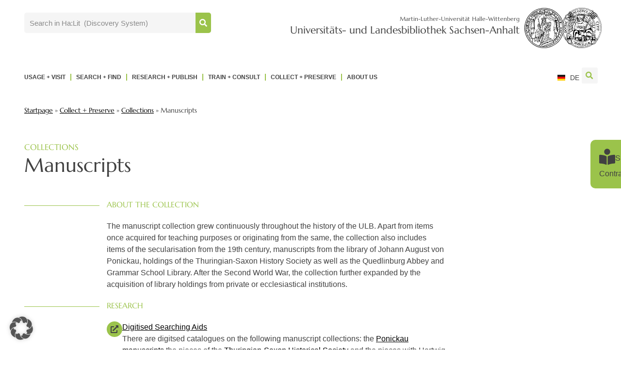

--- FILE ---
content_type: text/html; charset=UTF-8
request_url: https://bibliothek.uni-halle.de/en/collect-preserve/collections/manuscripts/
body_size: 48618
content:
<!doctype html>
<html lang="en-GB">
<head><meta charset="UTF-8"><script>if(navigator.userAgent.match(/MSIE|Internet Explorer/i)||navigator.userAgent.match(/Trident\/7\..*?rv:11/i)){var href=document.location.href;if(!href.match(/[?&]nowprocket/)){if(href.indexOf("?")==-1){if(href.indexOf("#")==-1){document.location.href=href+"?nowprocket=1"}else{document.location.href=href.replace("#","?nowprocket=1#")}}else{if(href.indexOf("#")==-1){document.location.href=href+"&nowprocket=1"}else{document.location.href=href.replace("#","&nowprocket=1#")}}}}</script><script>(()=>{class RocketLazyLoadScripts{constructor(){this.v="2.0.4",this.userEvents=["keydown","keyup","mousedown","mouseup","mousemove","mouseover","mouseout","touchmove","touchstart","touchend","touchcancel","wheel","click","dblclick","input"],this.attributeEvents=["onblur","onclick","oncontextmenu","ondblclick","onfocus","onmousedown","onmouseenter","onmouseleave","onmousemove","onmouseout","onmouseover","onmouseup","onmousewheel","onscroll","onsubmit"]}async t(){this.i(),this.o(),/iP(ad|hone)/.test(navigator.userAgent)&&this.h(),this.u(),this.l(this),this.m(),this.k(this),this.p(this),this._(),await Promise.all([this.R(),this.L()]),this.lastBreath=Date.now(),this.S(this),this.P(),this.D(),this.O(),this.M(),await this.C(this.delayedScripts.normal),await this.C(this.delayedScripts.defer),await this.C(this.delayedScripts.async),await this.T(),await this.F(),await this.j(),await this.A(),window.dispatchEvent(new Event("rocket-allScriptsLoaded")),this.everythingLoaded=!0,this.lastTouchEnd&&await new Promise(t=>setTimeout(t,500-Date.now()+this.lastTouchEnd)),this.I(),this.H(),this.U(),this.W()}i(){this.CSPIssue=sessionStorage.getItem("rocketCSPIssue"),document.addEventListener("securitypolicyviolation",t=>{this.CSPIssue||"script-src-elem"!==t.violatedDirective||"data"!==t.blockedURI||(this.CSPIssue=!0,sessionStorage.setItem("rocketCSPIssue",!0))},{isRocket:!0})}o(){window.addEventListener("pageshow",t=>{this.persisted=t.persisted,this.realWindowLoadedFired=!0},{isRocket:!0}),window.addEventListener("pagehide",()=>{this.onFirstUserAction=null},{isRocket:!0})}h(){let t;function e(e){t=e}window.addEventListener("touchstart",e,{isRocket:!0}),window.addEventListener("touchend",function i(o){o.changedTouches[0]&&t.changedTouches[0]&&Math.abs(o.changedTouches[0].pageX-t.changedTouches[0].pageX)<10&&Math.abs(o.changedTouches[0].pageY-t.changedTouches[0].pageY)<10&&o.timeStamp-t.timeStamp<200&&(window.removeEventListener("touchstart",e,{isRocket:!0}),window.removeEventListener("touchend",i,{isRocket:!0}),"INPUT"===o.target.tagName&&"text"===o.target.type||(o.target.dispatchEvent(new TouchEvent("touchend",{target:o.target,bubbles:!0})),o.target.dispatchEvent(new MouseEvent("mouseover",{target:o.target,bubbles:!0})),o.target.dispatchEvent(new PointerEvent("click",{target:o.target,bubbles:!0,cancelable:!0,detail:1,clientX:o.changedTouches[0].clientX,clientY:o.changedTouches[0].clientY})),event.preventDefault()))},{isRocket:!0})}q(t){this.userActionTriggered||("mousemove"!==t.type||this.firstMousemoveIgnored?"keyup"===t.type||"mouseover"===t.type||"mouseout"===t.type||(this.userActionTriggered=!0,this.onFirstUserAction&&this.onFirstUserAction()):this.firstMousemoveIgnored=!0),"click"===t.type&&t.preventDefault(),t.stopPropagation(),t.stopImmediatePropagation(),"touchstart"===this.lastEvent&&"touchend"===t.type&&(this.lastTouchEnd=Date.now()),"click"===t.type&&(this.lastTouchEnd=0),this.lastEvent=t.type,t.composedPath&&t.composedPath()[0].getRootNode()instanceof ShadowRoot&&(t.rocketTarget=t.composedPath()[0]),this.savedUserEvents.push(t)}u(){this.savedUserEvents=[],this.userEventHandler=this.q.bind(this),this.userEvents.forEach(t=>window.addEventListener(t,this.userEventHandler,{passive:!1,isRocket:!0})),document.addEventListener("visibilitychange",this.userEventHandler,{isRocket:!0})}U(){this.userEvents.forEach(t=>window.removeEventListener(t,this.userEventHandler,{passive:!1,isRocket:!0})),document.removeEventListener("visibilitychange",this.userEventHandler,{isRocket:!0}),this.savedUserEvents.forEach(t=>{(t.rocketTarget||t.target).dispatchEvent(new window[t.constructor.name](t.type,t))})}m(){const t="return false",e=Array.from(this.attributeEvents,t=>"data-rocket-"+t),i="["+this.attributeEvents.join("],[")+"]",o="[data-rocket-"+this.attributeEvents.join("],[data-rocket-")+"]",s=(e,i,o)=>{o&&o!==t&&(e.setAttribute("data-rocket-"+i,o),e["rocket"+i]=new Function("event",o),e.setAttribute(i,t))};new MutationObserver(t=>{for(const n of t)"attributes"===n.type&&(n.attributeName.startsWith("data-rocket-")||this.everythingLoaded?n.attributeName.startsWith("data-rocket-")&&this.everythingLoaded&&this.N(n.target,n.attributeName.substring(12)):s(n.target,n.attributeName,n.target.getAttribute(n.attributeName))),"childList"===n.type&&n.addedNodes.forEach(t=>{if(t.nodeType===Node.ELEMENT_NODE)if(this.everythingLoaded)for(const i of[t,...t.querySelectorAll(o)])for(const t of i.getAttributeNames())e.includes(t)&&this.N(i,t.substring(12));else for(const e of[t,...t.querySelectorAll(i)])for(const t of e.getAttributeNames())this.attributeEvents.includes(t)&&s(e,t,e.getAttribute(t))})}).observe(document,{subtree:!0,childList:!0,attributeFilter:[...this.attributeEvents,...e]})}I(){this.attributeEvents.forEach(t=>{document.querySelectorAll("[data-rocket-"+t+"]").forEach(e=>{this.N(e,t)})})}N(t,e){const i=t.getAttribute("data-rocket-"+e);i&&(t.setAttribute(e,i),t.removeAttribute("data-rocket-"+e))}k(t){Object.defineProperty(HTMLElement.prototype,"onclick",{get(){return this.rocketonclick||null},set(e){this.rocketonclick=e,this.setAttribute(t.everythingLoaded?"onclick":"data-rocket-onclick","this.rocketonclick(event)")}})}S(t){function e(e,i){let o=e[i];e[i]=null,Object.defineProperty(e,i,{get:()=>o,set(s){t.everythingLoaded?o=s:e["rocket"+i]=o=s}})}e(document,"onreadystatechange"),e(window,"onload"),e(window,"onpageshow");try{Object.defineProperty(document,"readyState",{get:()=>t.rocketReadyState,set(e){t.rocketReadyState=e},configurable:!0}),document.readyState="loading"}catch(t){console.log("WPRocket DJE readyState conflict, bypassing")}}l(t){this.originalAddEventListener=EventTarget.prototype.addEventListener,this.originalRemoveEventListener=EventTarget.prototype.removeEventListener,this.savedEventListeners=[],EventTarget.prototype.addEventListener=function(e,i,o){o&&o.isRocket||!t.B(e,this)&&!t.userEvents.includes(e)||t.B(e,this)&&!t.userActionTriggered||e.startsWith("rocket-")||t.everythingLoaded?t.originalAddEventListener.call(this,e,i,o):(t.savedEventListeners.push({target:this,remove:!1,type:e,func:i,options:o}),"mouseenter"!==e&&"mouseleave"!==e||t.originalAddEventListener.call(this,e,t.savedUserEvents.push,o))},EventTarget.prototype.removeEventListener=function(e,i,o){o&&o.isRocket||!t.B(e,this)&&!t.userEvents.includes(e)||t.B(e,this)&&!t.userActionTriggered||e.startsWith("rocket-")||t.everythingLoaded?t.originalRemoveEventListener.call(this,e,i,o):t.savedEventListeners.push({target:this,remove:!0,type:e,func:i,options:o})}}J(t,e){this.savedEventListeners=this.savedEventListeners.filter(i=>{let o=i.type,s=i.target||window;return e!==o||t!==s||(this.B(o,s)&&(i.type="rocket-"+o),this.$(i),!1)})}H(){EventTarget.prototype.addEventListener=this.originalAddEventListener,EventTarget.prototype.removeEventListener=this.originalRemoveEventListener,this.savedEventListeners.forEach(t=>this.$(t))}$(t){t.remove?this.originalRemoveEventListener.call(t.target,t.type,t.func,t.options):this.originalAddEventListener.call(t.target,t.type,t.func,t.options)}p(t){let e;function i(e){return t.everythingLoaded?e:e.split(" ").map(t=>"load"===t||t.startsWith("load.")?"rocket-jquery-load":t).join(" ")}function o(o){function s(e){const s=o.fn[e];o.fn[e]=o.fn.init.prototype[e]=function(){return this[0]===window&&t.userActionTriggered&&("string"==typeof arguments[0]||arguments[0]instanceof String?arguments[0]=i(arguments[0]):"object"==typeof arguments[0]&&Object.keys(arguments[0]).forEach(t=>{const e=arguments[0][t];delete arguments[0][t],arguments[0][i(t)]=e})),s.apply(this,arguments),this}}if(o&&o.fn&&!t.allJQueries.includes(o)){const e={DOMContentLoaded:[],"rocket-DOMContentLoaded":[]};for(const t in e)document.addEventListener(t,()=>{e[t].forEach(t=>t())},{isRocket:!0});o.fn.ready=o.fn.init.prototype.ready=function(i){function s(){parseInt(o.fn.jquery)>2?setTimeout(()=>i.bind(document)(o)):i.bind(document)(o)}return"function"==typeof i&&(t.realDomReadyFired?!t.userActionTriggered||t.fauxDomReadyFired?s():e["rocket-DOMContentLoaded"].push(s):e.DOMContentLoaded.push(s)),o([])},s("on"),s("one"),s("off"),t.allJQueries.push(o)}e=o}t.allJQueries=[],o(window.jQuery),Object.defineProperty(window,"jQuery",{get:()=>e,set(t){o(t)}})}P(){const t=new Map;document.write=document.writeln=function(e){const i=document.currentScript,o=document.createRange(),s=i.parentElement;let n=t.get(i);void 0===n&&(n=i.nextSibling,t.set(i,n));const c=document.createDocumentFragment();o.setStart(c,0),c.appendChild(o.createContextualFragment(e)),s.insertBefore(c,n)}}async R(){return new Promise(t=>{this.userActionTriggered?t():this.onFirstUserAction=t})}async L(){return new Promise(t=>{document.addEventListener("DOMContentLoaded",()=>{this.realDomReadyFired=!0,t()},{isRocket:!0})})}async j(){return this.realWindowLoadedFired?Promise.resolve():new Promise(t=>{window.addEventListener("load",t,{isRocket:!0})})}M(){this.pendingScripts=[];this.scriptsMutationObserver=new MutationObserver(t=>{for(const e of t)e.addedNodes.forEach(t=>{"SCRIPT"!==t.tagName||t.noModule||t.isWPRocket||this.pendingScripts.push({script:t,promise:new Promise(e=>{const i=()=>{const i=this.pendingScripts.findIndex(e=>e.script===t);i>=0&&this.pendingScripts.splice(i,1),e()};t.addEventListener("load",i,{isRocket:!0}),t.addEventListener("error",i,{isRocket:!0}),setTimeout(i,1e3)})})})}),this.scriptsMutationObserver.observe(document,{childList:!0,subtree:!0})}async F(){await this.X(),this.pendingScripts.length?(await this.pendingScripts[0].promise,await this.F()):this.scriptsMutationObserver.disconnect()}D(){this.delayedScripts={normal:[],async:[],defer:[]},document.querySelectorAll("script[type$=rocketlazyloadscript]").forEach(t=>{t.hasAttribute("data-rocket-src")?t.hasAttribute("async")&&!1!==t.async?this.delayedScripts.async.push(t):t.hasAttribute("defer")&&!1!==t.defer||"module"===t.getAttribute("data-rocket-type")?this.delayedScripts.defer.push(t):this.delayedScripts.normal.push(t):this.delayedScripts.normal.push(t)})}async _(){await this.L();let t=[];document.querySelectorAll("script[type$=rocketlazyloadscript][data-rocket-src]").forEach(e=>{let i=e.getAttribute("data-rocket-src");if(i&&!i.startsWith("data:")){i.startsWith("//")&&(i=location.protocol+i);try{const o=new URL(i).origin;o!==location.origin&&t.push({src:o,crossOrigin:e.crossOrigin||"module"===e.getAttribute("data-rocket-type")})}catch(t){}}}),t=[...new Map(t.map(t=>[JSON.stringify(t),t])).values()],this.Y(t,"preconnect")}async G(t){if(await this.K(),!0!==t.noModule||!("noModule"in HTMLScriptElement.prototype))return new Promise(e=>{let i;function o(){(i||t).setAttribute("data-rocket-status","executed"),e()}try{if(navigator.userAgent.includes("Firefox/")||""===navigator.vendor||this.CSPIssue)i=document.createElement("script"),[...t.attributes].forEach(t=>{let e=t.nodeName;"type"!==e&&("data-rocket-type"===e&&(e="type"),"data-rocket-src"===e&&(e="src"),i.setAttribute(e,t.nodeValue))}),t.text&&(i.text=t.text),t.nonce&&(i.nonce=t.nonce),i.hasAttribute("src")?(i.addEventListener("load",o,{isRocket:!0}),i.addEventListener("error",()=>{i.setAttribute("data-rocket-status","failed-network"),e()},{isRocket:!0}),setTimeout(()=>{i.isConnected||e()},1)):(i.text=t.text,o()),i.isWPRocket=!0,t.parentNode.replaceChild(i,t);else{const i=t.getAttribute("data-rocket-type"),s=t.getAttribute("data-rocket-src");i?(t.type=i,t.removeAttribute("data-rocket-type")):t.removeAttribute("type"),t.addEventListener("load",o,{isRocket:!0}),t.addEventListener("error",i=>{this.CSPIssue&&i.target.src.startsWith("data:")?(console.log("WPRocket: CSP fallback activated"),t.removeAttribute("src"),this.G(t).then(e)):(t.setAttribute("data-rocket-status","failed-network"),e())},{isRocket:!0}),s?(t.fetchPriority="high",t.removeAttribute("data-rocket-src"),t.src=s):t.src="data:text/javascript;base64,"+window.btoa(unescape(encodeURIComponent(t.text)))}}catch(i){t.setAttribute("data-rocket-status","failed-transform"),e()}});t.setAttribute("data-rocket-status","skipped")}async C(t){const e=t.shift();return e?(e.isConnected&&await this.G(e),this.C(t)):Promise.resolve()}O(){this.Y([...this.delayedScripts.normal,...this.delayedScripts.defer,...this.delayedScripts.async],"preload")}Y(t,e){this.trash=this.trash||[];let i=!0;var o=document.createDocumentFragment();t.forEach(t=>{const s=t.getAttribute&&t.getAttribute("data-rocket-src")||t.src;if(s&&!s.startsWith("data:")){const n=document.createElement("link");n.href=s,n.rel=e,"preconnect"!==e&&(n.as="script",n.fetchPriority=i?"high":"low"),t.getAttribute&&"module"===t.getAttribute("data-rocket-type")&&(n.crossOrigin=!0),t.crossOrigin&&(n.crossOrigin=t.crossOrigin),t.integrity&&(n.integrity=t.integrity),t.nonce&&(n.nonce=t.nonce),o.appendChild(n),this.trash.push(n),i=!1}}),document.head.appendChild(o)}W(){this.trash.forEach(t=>t.remove())}async T(){try{document.readyState="interactive"}catch(t){}this.fauxDomReadyFired=!0;try{await this.K(),this.J(document,"readystatechange"),document.dispatchEvent(new Event("rocket-readystatechange")),await this.K(),document.rocketonreadystatechange&&document.rocketonreadystatechange(),await this.K(),this.J(document,"DOMContentLoaded"),document.dispatchEvent(new Event("rocket-DOMContentLoaded")),await this.K(),this.J(window,"DOMContentLoaded"),window.dispatchEvent(new Event("rocket-DOMContentLoaded"))}catch(t){console.error(t)}}async A(){try{document.readyState="complete"}catch(t){}try{await this.K(),this.J(document,"readystatechange"),document.dispatchEvent(new Event("rocket-readystatechange")),await this.K(),document.rocketonreadystatechange&&document.rocketonreadystatechange(),await this.K(),this.J(window,"load"),window.dispatchEvent(new Event("rocket-load")),await this.K(),window.rocketonload&&window.rocketonload(),await this.K(),this.allJQueries.forEach(t=>t(window).trigger("rocket-jquery-load")),await this.K(),this.J(window,"pageshow");const t=new Event("rocket-pageshow");t.persisted=this.persisted,window.dispatchEvent(t),await this.K(),window.rocketonpageshow&&window.rocketonpageshow({persisted:this.persisted})}catch(t){console.error(t)}}async K(){Date.now()-this.lastBreath>45&&(await this.X(),this.lastBreath=Date.now())}async X(){return document.hidden?new Promise(t=>setTimeout(t)):new Promise(t=>requestAnimationFrame(t))}B(t,e){return e===document&&"readystatechange"===t||(e===document&&"DOMContentLoaded"===t||(e===window&&"DOMContentLoaded"===t||(e===window&&"load"===t||e===window&&"pageshow"===t)))}static run(){(new RocketLazyLoadScripts).t()}}RocketLazyLoadScripts.run()})();</script>
	
	<meta name="viewport" content="width=device-width, initial-scale=1">
	<link rel="profile" href="https://gmpg.org/xfn/11">
	<meta name='robots' content='index, follow, max-image-preview:large, max-snippet:-1, max-video-preview:-1' />
	<style>img:is([sizes="auto" i], [sizes^="auto," i]) { contain-intrinsic-size: 3000px 1500px }</style>
	<link rel="alternate" href="https://bibliothek.uni-halle.de/sammeln-bewahren/sammlungen/handschriften/" hreflang="de" />
<link rel="alternate" href="https://bibliothek.uni-halle.de/en/collect-preserve/collections/manuscripts/" hreflang="en" />

	<!-- This site is optimized with the Yoast SEO plugin v25.9 - https://yoast.com/wordpress/plugins/seo/ -->
	<title>Manuscripts - Universitäts- und Landesbibliothek Sachsen-Anhalt (ULB)</title>
<link crossorigin data-rocket-preconnect href="https://piwik.urz.uni-halle.de" rel="preconnect">
<style id="rocket-critical-css">:root{--fc-daygrid-event-dot-width:8px;--fc-list-event-dot-width:10px;--fc-list-event-hover-bg-color:#f5f5f5}html{line-height:1.15;-webkit-text-size-adjust:100%}*,:after,:before{box-sizing:border-box}body{background-color:#fff;color:#333;font-family:-apple-system,BlinkMacSystemFont,Segoe UI,Roboto,Helvetica Neue,Arial,Noto Sans,sans-serif,Apple Color Emoji,Segoe UI Emoji,Segoe UI Symbol,Noto Color Emoji;font-size:1rem;font-weight:400;line-height:1.5;margin:0;-webkit-font-smoothing:antialiased;-moz-osx-font-smoothing:grayscale}h1,h2,h4{color:inherit;font-family:inherit;font-weight:500;line-height:1.2;margin-block-end:1rem;margin-block-start:.5rem}h1{font-size:2.5rem}h2{font-size:2rem}h4{font-size:1.5rem}p{margin-block-end:.9rem;margin-block-start:0}a{background-color:transparent;color:#c36;text-decoration:none}a:not([href]):not([tabindex]){color:inherit;text-decoration:none}img{border-style:none;height:auto;max-width:100%}template{display:none}label{display:inline-block;line-height:1;vertical-align:middle}button,input{font-family:inherit;font-size:1rem;line-height:1.5;margin:0}input[type=search]{border:1px solid #666;border-radius:3px;padding:.5rem 1rem;width:100%}button,input{overflow:visible}button{text-transform:none}[type=submit],button{-webkit-appearance:button;width:auto}[type=submit],button{background-color:transparent;border:1px solid #c36;border-radius:3px;color:#c36;display:inline-block;font-size:1rem;font-weight:400;padding:.5rem 1rem;text-align:center;white-space:nowrap}[type=search]{-webkit-appearance:textfield;outline-offset:-2px}[type=search]::-webkit-search-decoration{-webkit-appearance:none}::-webkit-file-upload-button{-webkit-appearance:button;font:inherit}li,ul{background:transparent;border:0;font-size:100%;margin-block-end:0;margin-block-start:0;outline:0;vertical-align:baseline}.page-content a{text-decoration:underline}.screen-reader-text{clip:rect(1px,1px,1px,1px);height:1px;overflow:hidden;position:absolute!important;width:1px;word-wrap:normal!important}:root{--direction-multiplier:1}.elementor-screen-only,.screen-reader-text{height:1px;margin:-1px;overflow:hidden;padding:0;position:absolute;top:-10000em;width:1px;clip:rect(0,0,0,0);border:0}.elementor *,.elementor :after,.elementor :before{box-sizing:border-box}.elementor a{box-shadow:none;text-decoration:none}.elementor img{border:none;border-radius:0;box-shadow:none;height:auto;max-width:100%}.elementor-element{--flex-direction:initial;--flex-wrap:initial;--justify-content:initial;--align-items:initial;--align-content:initial;--gap:initial;--flex-basis:initial;--flex-grow:initial;--flex-shrink:initial;--order:initial;--align-self:initial;align-self:var(--align-self);flex-basis:var(--flex-basis);flex-grow:var(--flex-grow);flex-shrink:var(--flex-shrink);order:var(--order)}:root{--page-title-display:block}@keyframes eicon-spin{0%{transform:rotate(0deg)}to{transform:rotate(359deg)}}.eicon-animation-spin{animation:eicon-spin 2s linear infinite}.elementor-widget{position:relative}.elementor-widget:not(:last-child){margin-bottom:var(--kit-widget-spacing,20px)}.elementor-widget:not(:last-child).elementor-widget__width-initial{margin-bottom:0}@media (prefers-reduced-motion:no-preference){html{scroll-behavior:smooth}}.e-con{--border-radius:0;--border-top-width:0px;--border-right-width:0px;--border-bottom-width:0px;--border-left-width:0px;--border-style:initial;--border-color:initial;--container-widget-width:100%;--container-widget-height:initial;--container-widget-flex-grow:0;--container-widget-align-self:initial;--content-width:min(100%,var(--container-max-width,1140px));--width:100%;--min-height:initial;--height:auto;--text-align:initial;--margin-top:0px;--margin-right:0px;--margin-bottom:0px;--margin-left:0px;--padding-top:var(--container-default-padding-top,10px);--padding-right:var(--container-default-padding-right,10px);--padding-bottom:var(--container-default-padding-bottom,10px);--padding-left:var(--container-default-padding-left,10px);--position:relative;--z-index:revert;--overflow:visible;--gap:var(--widgets-spacing,20px);--row-gap:var(--widgets-spacing-row,20px);--column-gap:var(--widgets-spacing-column,20px);--overlay-mix-blend-mode:initial;--overlay-opacity:1;--e-con-grid-template-columns:repeat(3,1fr);--e-con-grid-template-rows:repeat(2,1fr);border-radius:var(--border-radius);height:var(--height);min-height:var(--min-height);min-width:0;overflow:var(--overflow);position:var(--position);width:var(--width);z-index:var(--z-index);--flex-wrap-mobile:wrap;margin-block-end:var(--margin-block-end);margin-block-start:var(--margin-block-start);margin-inline-end:var(--margin-inline-end);margin-inline-start:var(--margin-inline-start);padding-inline-end:var(--padding-inline-end);padding-inline-start:var(--padding-inline-start)}.e-con{--margin-block-start:var(--margin-top);--margin-block-end:var(--margin-bottom);--margin-inline-start:var(--margin-left);--margin-inline-end:var(--margin-right);--padding-inline-start:var(--padding-left);--padding-inline-end:var(--padding-right);--padding-block-start:var(--padding-top);--padding-block-end:var(--padding-bottom);--border-block-start-width:var(--border-top-width);--border-block-end-width:var(--border-bottom-width);--border-inline-start-width:var(--border-left-width);--border-inline-end-width:var(--border-right-width)}.e-con.e-flex{--flex-direction:column;--flex-basis:auto;--flex-grow:0;--flex-shrink:1;flex:var(--flex-grow) var(--flex-shrink) var(--flex-basis)}.e-con-full,.e-con>.e-con-inner{padding-block-end:var(--padding-block-end);padding-block-start:var(--padding-block-start);text-align:var(--text-align)}.e-con-full.e-flex,.e-con.e-flex>.e-con-inner{flex-direction:var(--flex-direction)}.e-con,.e-con>.e-con-inner{display:var(--display)}.e-con-boxed.e-flex{align-content:normal;align-items:normal;flex-direction:column;flex-wrap:nowrap;justify-content:normal}.e-con-boxed{gap:initial;text-align:initial}.e-con.e-flex>.e-con-inner{align-content:var(--align-content);align-items:var(--align-items);align-self:auto;flex-basis:auto;flex-grow:1;flex-shrink:1;flex-wrap:var(--flex-wrap);justify-content:var(--justify-content)}.e-con>.e-con-inner{gap:var(--row-gap) var(--column-gap);height:100%;margin:0 auto;max-width:var(--content-width);padding-inline-end:0;padding-inline-start:0;width:100%}.e-con .elementor-widget.elementor-widget{margin-block-end:0}.e-con:before{border-block-end-width:var(--border-block-end-width);border-block-start-width:var(--border-block-start-width);border-color:var(--border-color);border-inline-end-width:var(--border-inline-end-width);border-inline-start-width:var(--border-inline-start-width);border-radius:var(--border-radius);border-style:var(--border-style);content:var(--background-overlay);display:block;height:max(100% + var(--border-top-width) + var(--border-bottom-width),100%);left:calc(0px - var(--border-left-width));mix-blend-mode:var(--overlay-mix-blend-mode);opacity:var(--overlay-opacity);position:absolute;top:calc(0px - var(--border-top-width));width:max(100% + var(--border-left-width) + var(--border-right-width),100%)}.e-con .elementor-widget{min-width:0}.e-con>.e-con-inner>.elementor-widget>.elementor-widget-container,.e-con>.elementor-widget>.elementor-widget-container{height:100%}.e-con.e-con>.e-con-inner>.elementor-widget,.elementor.elementor .e-con>.elementor-widget{max-width:100%}.e-con .elementor-widget:not(:last-child){--kit-widget-spacing:0px}@media (max-width:767px){.e-con.e-flex{--width:100%;--flex-wrap:var(--flex-wrap-mobile)}}.elementor-heading-title{line-height:1;margin:0;padding:0}.elementor-icon{color:#69727d;display:inline-block;font-size:50px;line-height:1;text-align:center}.elementor-icon i{display:block;height:1em;position:relative;width:1em}.elementor-icon i:before{left:50%;position:absolute;transform:translateX(-50%)}.e-transform .elementor-widget-container{transform:perspective(var(--e-transform-perspective,0)) rotate(var(--e-transform-rotateZ,0)) rotateX(var(--e-transform-rotateX,0)) rotateY(var(--e-transform-rotateY,0)) translate(var(--e-transform-translate,0)) translateX(var(--e-transform-translateX,0)) translateY(var(--e-transform-translateY,0)) scaleX(calc(var(--e-transform-flipX, 1) * var(--e-transform-scaleX, var(--e-transform-scale, 1)))) scaleY(calc(var(--e-transform-flipY, 1) * var(--e-transform-scaleY, var(--e-transform-scale, 1)))) skewX(var(--e-transform-skewX,0)) skewY(var(--e-transform-skewY,0));transform-origin:var(--e-transform-origin-y) var(--e-transform-origin-x)}.e-con.e-transform{transform:perspective(var(--e-con-transform-perspective,0)) rotate(var(--e-con-transform-rotateZ,0)) rotateX(var(--e-con-transform-rotateX,0)) rotateY(var(--e-con-transform-rotateY,0)) translate(var(--e-con-transform-translate,0)) translateX(var(--e-con-transform-translateX,0)) translateY(var(--e-con-transform-translateY,0)) scaleX(calc(var(--e-con-transform-flipX, 1) * var(--e-con-transform-scaleX, var(--e-con-transform-scale, 1)))) scaleY(calc(var(--e-con-transform-flipY, 1) * var(--e-con-transform-scaleY, var(--e-con-transform-scale, 1)))) skewX(var(--e-con-transform-skewX,0)) skewY(var(--e-con-transform-skewY,0));transform-origin:var(--e-con-transform-origin-y) var(--e-con-transform-origin-x)}.animated{animation-duration:1.25s}@media (prefers-reduced-motion:reduce){.animated{animation:none!important}}@media (max-width:767px){.elementor .elementor-hidden-mobile{display:none}}@media (min-width:768px) and (max-width:1024px){.elementor .elementor-hidden-tablet{display:none}}@media (min-width:1025px) and (max-width:1366px){.elementor .elementor-hidden-laptop{display:none}}@media (min-width:1367px) and (max-width:99999px){.elementor .elementor-hidden-desktop{display:none}}.elementor-kit-7{--e-global-color-primary:#9BC34B;--e-global-color-secondary:#9E9E9E;--e-global-color-text:#414141;--e-global-color-accent:#000000;--e-global-color-61116ab:#9E9E9E;--e-global-color-424def1:#414141;--e-global-color-8b37b35:#000000;--e-global-color-f692ee7:#E0E0E0;--e-global-color-8b16ffe:#F5F5F5;--e-global-color-3254a69:#004131;--e-global-color-3575731:#FFD60C;--e-global-typography-primary-font-family:"Marcellus";--e-global-typography-primary-font-weight:400;--e-global-typography-primary-line-height:1.2em;--e-global-typography-secondary-font-family:"Marcellus";--e-global-typography-secondary-font-weight:400;--e-global-typography-secondary-line-height:1.2em;--e-global-typography-text-font-family:"Roboto";--e-global-typography-text-font-weight:400;--e-global-typography-accent-font-family:"Roboto";--e-global-typography-accent-font-weight:500;color:var(--e-global-color-424def1)}.elementor-kit-7 a{color:var(--e-global-color-accent)}.elementor-kit-7 h1{line-height:1.2em}.elementor-kit-7 h2{font-size:30px;line-height:1.2em}.e-con{--container-max-width:1200px}.elementor-widget:not(:last-child){margin-block-end:20px}.elementor-element{--widgets-spacing:20px 20px;--widgets-spacing-row:20px;--widgets-spacing-column:20px}@media (max-width:1024px){.elementor-kit-7 h1{font-size:34px}.elementor-kit-7 h2{font-size:24px}.e-con{--container-max-width:1024px;--container-default-padding-top:0px;--container-default-padding-right:20px;--container-default-padding-bottom:0px;--container-default-padding-left:20px}}@media (max-width:767px){.elementor-kit-7 h1{font-size:30px}.elementor-kit-7 h2{font-size:24px}.e-con{--container-max-width:767px;--container-default-padding-top:0px;--container-default-padding-right:20px;--container-default-padding-bottom:0px;--container-default-padding-left:20px}}.elementor-widget-image{text-align:center}.elementor-widget-image a{display:inline-block}.elementor-widget-image img{display:inline-block;vertical-align:middle}.elementor-item:after,.elementor-item:before{display:block;position:absolute}.elementor-item:not(:hover):not(:focus):not(.elementor-item-active):not(.highlighted):after,.elementor-item:not(:hover):not(:focus):not(.elementor-item-active):not(.highlighted):before{opacity:0}.elementor-nav-menu--main .elementor-nav-menu a{padding:13px 20px}.elementor-nav-menu--main .elementor-nav-menu ul{border-style:solid;border-width:0;padding:0;position:absolute;width:12em}.elementor-nav-menu--layout-horizontal{display:flex}.elementor-nav-menu--layout-horizontal .elementor-nav-menu{display:flex;flex-wrap:wrap}.elementor-nav-menu--layout-horizontal .elementor-nav-menu a{flex-grow:1;white-space:nowrap}.elementor-nav-menu--layout-horizontal .elementor-nav-menu>li{display:flex}.elementor-nav-menu--layout-horizontal .elementor-nav-menu>li ul{top:100%!important}.elementor-nav-menu--layout-horizontal .elementor-nav-menu>li:not(:first-child)>a{margin-inline-start:var(--e-nav-menu-horizontal-menu-item-margin)}.elementor-nav-menu--layout-horizontal .elementor-nav-menu>li:not(:first-child)>ul{inset-inline-start:var(--e-nav-menu-horizontal-menu-item-margin)!important}.elementor-nav-menu--layout-horizontal .elementor-nav-menu>li:not(:last-child)>a{margin-inline-end:var(--e-nav-menu-horizontal-menu-item-margin)}.elementor-nav-menu--layout-horizontal .elementor-nav-menu>li:not(:last-child):after{align-self:center;border-color:var(--e-nav-menu-divider-color,#000);border-left-style:var(--e-nav-menu-divider-style,solid);border-left-width:var(--e-nav-menu-divider-width,2px);content:var(--e-nav-menu-divider-content,none);height:var(--e-nav-menu-divider-height,35%)}.elementor-nav-menu__align-start .elementor-nav-menu{justify-content:flex-start;margin-inline-end:auto}.elementor-widget-nav-menu .elementor-widget-container{display:flex;flex-direction:column}.elementor-nav-menu{position:relative;z-index:2}.elementor-nav-menu:after{clear:both;content:" ";display:block;font:0/0 serif;height:0;overflow:hidden;visibility:hidden}.elementor-nav-menu,.elementor-nav-menu li,.elementor-nav-menu ul{display:block;line-height:normal;list-style:none;margin:0;padding:0}.elementor-nav-menu ul{display:none}.elementor-nav-menu ul ul a{border-left:16px solid transparent}.elementor-nav-menu a,.elementor-nav-menu li{position:relative}.elementor-nav-menu li{border-width:0}.elementor-nav-menu a{align-items:center;display:flex}.elementor-nav-menu a{line-height:20px;padding:10px 20px}.elementor-menu-toggle{align-items:center;background-color:rgba(0,0,0,.05);border:0 solid;border-radius:3px;color:#33373d;display:flex;font-size:var(--nav-menu-icon-size,22px);justify-content:center;padding:.25em}.elementor-menu-toggle:not(.elementor-active) .elementor-menu-toggle__icon--close{display:none}.elementor-nav-menu--dropdown{background-color:#fff;font-size:13px}.elementor-nav-menu--dropdown-none .elementor-nav-menu--dropdown{display:none}.elementor-nav-menu--dropdown.elementor-nav-menu__container{margin-top:10px;overflow-x:hidden;overflow-y:auto;transform-origin:top}.elementor-nav-menu--dropdown.elementor-nav-menu__container .elementor-sub-item{font-size:.85em}.elementor-nav-menu--dropdown a{color:#33373d}ul.elementor-nav-menu--dropdown a{border-inline-start:8px solid transparent;text-shadow:none}.elementor-nav-menu--toggle{--menu-height:100vh}.elementor-nav-menu--toggle .elementor-menu-toggle:not(.elementor-active)+.elementor-nav-menu__container{max-height:0;overflow:hidden;transform:scaleY(0)}.elementor-nav-menu--stretch .elementor-nav-menu__container.elementor-nav-menu--dropdown{position:absolute;z-index:9997}@media (max-width:1024px){.elementor-nav-menu--dropdown-tablet .elementor-nav-menu--main{display:none}}@media (min-width:1025px){.elementor-nav-menu--dropdown-tablet .elementor-menu-toggle,.elementor-nav-menu--dropdown-tablet .elementor-nav-menu--dropdown{display:none}.elementor-nav-menu--dropdown-tablet nav.elementor-nav-menu--dropdown.elementor-nav-menu__container{overflow-y:hidden}}.elementor-search-form{display:block}.elementor-search-form button,.elementor-search-form input[type=search]{-webkit-appearance:none;-moz-appearance:none;background:none;border:0;display:inline-block;font-size:15px;line-height:1;margin:0;min-width:0;padding:0;vertical-align:middle;white-space:normal}.elementor-search-form button{background-color:#69727d;border-radius:0;color:#fff;font-size:var(--e-search-form-submit-icon-size,16px)}.elementor-search-form__container{border:0 solid transparent;display:flex;min-height:50px;overflow:hidden}.elementor-search-form__container:not(.elementor-search-form--full-screen){background:#f1f2f3}.elementor-search-form__input{color:#3f444b;flex-basis:100%}.elementor-search-form__input::-moz-placeholder{color:inherit;font-family:inherit;opacity:.6}.elementor-search-form__submit{font-size:var(--e-search-form-submit-icon-size,16px)}.elementor-search-form .elementor-search-form__submit{border:none;border-radius:0;color:var(--e-search-form-submit-text-color,#fff)}.elementor-search-form--skin-full_screen .elementor-search-form input[type=search].elementor-search-form__input{border:solid #fff;border-width:0 0 1px;color:#fff;font-size:50px;line-height:1.5;text-align:center}.elementor-search-form--skin-full_screen .elementor-search-form__toggle{color:var(--e-search-form-toggle-color,#33373d);display:inline-block;font-size:var(--e-search-form-toggle-size,33px);vertical-align:middle}.elementor-search-form--skin-full_screen .elementor-search-form__toggle i{background-color:var(--e-search-form-toggle-background-color,rgba(0,0,0,.05));border-color:var(--e-search-form-toggle-color,#33373d);border-radius:var(--e-search-form-toggle-border-radius,3px);border-style:solid;border-width:var(--e-search-form-toggle-border-width,0);display:block;height:var(--e-search-form-toggle-size,33px);position:relative;width:var(--e-search-form-toggle-size,33px)}.elementor-search-form--skin-full_screen .elementor-search-form__toggle i:before{left:50%;position:absolute;top:50%;transform:translate(-50%,-50%)}.elementor-search-form--skin-full_screen .elementor-search-form__toggle i:before{font-size:var(--e-search-form-toggle-icon-size,.55em)}.elementor-search-form--skin-full_screen .elementor-search-form__container{align-items:center;background-color:rgba(0,0,0,.8);height:100vh;inset:0;padding:0 15%;position:fixed;z-index:9998}.elementor-search-form--skin-full_screen .elementor-search-form__container:not(.elementor-search-form--full-screen){opacity:0;overflow:hidden;transform:scale(0)}.elementor-search-form--skin-full_screen .elementor-search-form__container:not(.elementor-search-form--full-screen) .dialog-lightbox-close-button{display:none}.fas{-moz-osx-font-smoothing:grayscale;-webkit-font-smoothing:antialiased;display:inline-block;font-style:normal;font-variant:normal;text-rendering:auto;line-height:1}.fa-book-reader:before{content:"\f5da"}.fa-chevron-down:before{content:"\f078"}.fa-chevron-up:before{content:"\f077"}.fa-search:before{content:"\f002"}@font-face{font-family:"Font Awesome 5 Free";font-style:normal;font-weight:900;font-display:swap;src:url(https://bibliothek.uni-halle.de/wp-content/plugins/elementor/assets/lib/font-awesome/webfonts/fa-solid-900.eot);src:url(https://bibliothek.uni-halle.de/wp-content/plugins/elementor/assets/lib/font-awesome/webfonts/fa-solid-900.eot?#iefix) format("embedded-opentype"),url(https://bibliothek.uni-halle.de/wp-content/plugins/elementor/assets/lib/font-awesome/webfonts/fa-solid-900.woff2) format("woff2"),url(https://bibliothek.uni-halle.de/wp-content/plugins/elementor/assets/lib/font-awesome/webfonts/fa-solid-900.woff) format("woff"),url(https://bibliothek.uni-halle.de/wp-content/plugins/elementor/assets/lib/font-awesome/webfonts/fa-solid-900.ttf) format("truetype"),url(https://bibliothek.uni-halle.de/wp-content/plugins/elementor/assets/lib/font-awesome/webfonts/fa-solid-900.svg#fontawesome) format("svg")}.fas{font-family:"Font Awesome 5 Free";font-weight:900}@font-face{font-display:swap;font-family:eicons;src:url(https://bibliothek.uni-halle.de/wp-content/plugins/elementor/assets/lib/eicons/fonts/eicons.eot?5.44.0);src:url(https://bibliothek.uni-halle.de/wp-content/plugins/elementor/assets/lib/eicons/fonts/eicons.eot?5.44.0#iefix) format("embedded-opentype"),url(https://bibliothek.uni-halle.de/wp-content/plugins/elementor/assets/lib/eicons/fonts/eicons.woff2?5.44.0) format("woff2"),url(https://bibliothek.uni-halle.de/wp-content/plugins/elementor/assets/lib/eicons/fonts/eicons.woff?5.44.0) format("woff"),url(https://bibliothek.uni-halle.de/wp-content/plugins/elementor/assets/lib/eicons/fonts/eicons.ttf?5.44.0) format("truetype"),url(https://bibliothek.uni-halle.de/wp-content/plugins/elementor/assets/lib/eicons/fonts/eicons.svg?5.44.0#eicon) format("svg");font-weight:400;font-style:normal}[class*=" eicon-"],[class^=eicon]{display:inline-block;font-family:eicons;font-size:inherit;font-weight:400;font-style:normal;font-variant:normal;line-height:1;text-rendering:auto;-webkit-font-smoothing:antialiased;-moz-osx-font-smoothing:grayscale}@keyframes a{0%{transform:rotate(0deg)}to{transform:rotate(359deg)}}.eicon-animation-spin{animation:a 2s infinite linear}.eicon-menu-bar:before{content:"\e816"}.eicon-close:before{content:"\e87f"}.eicon-loading:before{content:"\e8fb"}.cpel-switcher__nav{--cpel-switcher-space:0;display:block}.cpel-switcher__nav .cpel-switcher__list{display:flex;list-style:none;margin:0;padding:0;line-height:normal}.cpel-switcher__nav a{display:inline-block;text-decoration:none;white-space:nowrap}.cpel-switcher--layout-horizontal .cpel-switcher__list{flex-direction:row;flex-wrap:wrap}.cpel-switcher__lang{margin:0}.cpel-switcher__code,.cpel-switcher__flag{display:inline-block;vertical-align:middle}.cpel-switcher__code{text-decoration:inherit}.cpel-switcher__flag{line-height:.5em}.cpel-switcher__flag img{width:100%;max-width:100%;height:100%;-o-object-fit:cover;object-fit:cover;-o-object-position:center;object-position:center}.fas{-moz-osx-font-smoothing:grayscale;-webkit-font-smoothing:antialiased;display:inline-block;font-style:normal;font-variant:normal;text-rendering:auto;line-height:1}.fa-book-reader:before{content:"\f5da"}.fa-chevron-down:before{content:"\f078"}.fa-chevron-up:before{content:"\f077"}.fa-search:before{content:"\f002"}@font-face{font-family:"Font Awesome 5 Free";font-style:normal;font-weight:400;font-display:swap;src:url(https://bibliothek.uni-halle.de/wp-content/plugins/elementor/assets/lib/font-awesome/webfonts/fa-regular-400.eot);src:url(https://bibliothek.uni-halle.de/wp-content/plugins/elementor/assets/lib/font-awesome/webfonts/fa-regular-400.eot?#iefix) format("embedded-opentype"),url(https://bibliothek.uni-halle.de/wp-content/plugins/elementor/assets/lib/font-awesome/webfonts/fa-regular-400.woff2) format("woff2"),url(https://bibliothek.uni-halle.de/wp-content/plugins/elementor/assets/lib/font-awesome/webfonts/fa-regular-400.woff) format("woff"),url(https://bibliothek.uni-halle.de/wp-content/plugins/elementor/assets/lib/font-awesome/webfonts/fa-regular-400.ttf) format("truetype"),url(https://bibliothek.uni-halle.de/wp-content/plugins/elementor/assets/lib/font-awesome/webfonts/fa-regular-400.svg#fontawesome) format("svg")}@font-face{font-family:"Font Awesome 5 Free";font-style:normal;font-weight:900;font-display:swap;src:url(https://bibliothek.uni-halle.de/wp-content/plugins/elementor/assets/lib/font-awesome/webfonts/fa-solid-900.eot);src:url(https://bibliothek.uni-halle.de/wp-content/plugins/elementor/assets/lib/font-awesome/webfonts/fa-solid-900.eot?#iefix) format("embedded-opentype"),url(https://bibliothek.uni-halle.de/wp-content/plugins/elementor/assets/lib/font-awesome/webfonts/fa-solid-900.woff2) format("woff2"),url(https://bibliothek.uni-halle.de/wp-content/plugins/elementor/assets/lib/font-awesome/webfonts/fa-solid-900.woff) format("woff"),url(https://bibliothek.uni-halle.de/wp-content/plugins/elementor/assets/lib/font-awesome/webfonts/fa-solid-900.ttf) format("truetype"),url(https://bibliothek.uni-halle.de/wp-content/plugins/elementor/assets/lib/font-awesome/webfonts/fa-solid-900.svg#fontawesome) format("svg")}.fas{font-family:"Font Awesome 5 Free"}.fas{font-weight:900}.elementor-widget-breadcrumbs{font-size:.85em}.elementor-widget-breadcrumbs p{margin-bottom:0}@keyframes fadeInLeft{from{opacity:0;transform:translate3d(-100%,0,0)}to{opacity:1;transform:none}}.fadeInLeft{animation-name:fadeInLeft}.elementor-widget-divider{--divider-border-style:none;--divider-border-width:1px;--divider-color:#0c0d0e;--divider-icon-size:20px;--divider-element-spacing:10px;--divider-pattern-height:24px;--divider-pattern-size:20px;--divider-pattern-url:none;--divider-pattern-repeat:repeat-x}.elementor-widget-divider .elementor-divider{display:flex}.elementor-widget-divider .elementor-divider-separator{direction:ltr;display:flex;margin:0}.elementor-widget-divider:not(.elementor-widget-divider--view-line_text):not(.elementor-widget-divider--view-line_icon) .elementor-divider-separator{border-block-start:var(--divider-border-width) var(--divider-border-style) var(--divider-color)}.e-con>.elementor-widget-divider{width:var(--container-widget-width,100%);--flex-grow:var( --container-widget-flex-grow )}.elementor-widget-table-of-contents .elementor-toc__header-title{color:var(--header-color)}.elementor-widget-table-of-contents:not(.elementor-toc--collapsed) .elementor-toc__toggle-button--expand{display:none}.elementor-widget-table-of-contents .elementor-widget-container{background-color:var(--box-background-color);border:var(--box-border-width,1px) solid var(--box-border-color,#9da5ae);border-radius:var(--box-border-radius,3px);min-height:var(--box-min-height);overflow:hidden}.elementor-toc__header{align-items:center;background-color:var(--header-background-color);border-bottom:var(--separator-width,1px) solid var(--box-border-color,#9da5ae);display:flex;justify-content:flex-end;padding:var(--box-padding,20px)}.elementor-toc__header-title{color:var(--header-color);flex-grow:1;font-size:18px;margin:0}.elementor-toc__toggle-button{display:inline-flex}.elementor-toc__toggle-button i{color:var(--toggle-button-color)}.elementor-toc__spinner-container{text-align:center}.elementor-toc__spinner{font-size:2em}.elementor-toc__body{max-height:var(--toc-body-max-height);overflow-y:auto;padding:var(--box-padding,20px)}.elementor-toc__body::-webkit-scrollbar{width:7px}.elementor-toc__body::-webkit-scrollbar-thumb{background-color:#babfc5;border-radius:10px}.elementor-39290 .elementor-element.elementor-element-964f0fa{--display:flex;--flex-direction:row;--container-widget-width:calc( ( 1 - var( --container-widget-flex-grow ) ) * 100% );--container-widget-height:100%;--container-widget-flex-grow:1;--container-widget-align-self:stretch;--flex-wrap-mobile:wrap;--align-items:stretch;--gap:10px 10px;--row-gap:10px;--column-gap:10px;--margin-top:0px;--margin-bottom:0px;--margin-left:0px;--margin-right:0px}.elementor-39290 .elementor-element.elementor-element-6e22b03{--display:flex}.elementor-widget-breadcrumbs{font-family:var(--e-global-typography-secondary-font-family),Sans-serif;font-weight:var(--e-global-typography-secondary-font-weight);line-height:var(--e-global-typography-secondary-line-height)}.elementor-39290 .elementor-element.elementor-element-2cdf213{--display:flex;--flex-direction:row;--container-widget-width:initial;--container-widget-height:100%;--container-widget-flex-grow:1;--container-widget-align-self:stretch;--flex-wrap-mobile:wrap;--overlay-opacity:0.03;--padding-top:2%;--padding-bottom:2%;--padding-left:0%;--padding-right:0%}.elementor-39290 .elementor-element.elementor-element-2cdf213::before{--background-overlay:''}.elementor-39290 .elementor-element.elementor-element-49ba673{--display:flex}.elementor-widget-text-editor{font-family:var(--e-global-typography-text-font-family),Sans-serif;font-weight:var(--e-global-typography-text-font-weight);color:var(--e-global-color-text)}.elementor-39290 .elementor-element.elementor-element-bda0639{font-family:"marcellus",Sans-serif;font-size:17px;font-weight:400;text-transform:uppercase;color:var(--e-global-color-primary)}.elementor-widget-heading .elementor-heading-title{font-family:var(--e-global-typography-primary-font-family),Sans-serif;font-weight:var(--e-global-typography-primary-font-weight);line-height:var(--e-global-typography-primary-line-height);color:var(--e-global-color-primary)}.elementor-39290 .elementor-element.elementor-element-d284861 .elementor-heading-title{font-family:"Marcellus",Sans-serif;font-weight:400;line-height:1.2em;color:var(--e-global-color-text)}.elementor-39290 .elementor-element.elementor-element-9e1ca09{width:var(--container-widget-width, 700px );max-width:700px;--container-widget-width:700px;--container-widget-flex-grow:0;font-family:"Roboto",Sans-serif;font-weight:400}.elementor-39290 .elementor-element.elementor-element-9e1ca09>.elementor-widget-container{margin:30px 0px 0px 0px}.elementor-39290 .elementor-element.elementor-element-669813e{--display:flex;--flex-direction:row;--container-widget-width:calc( ( 1 - var( --container-widget-flex-grow ) ) * 100% );--container-widget-height:100%;--container-widget-flex-grow:1;--container-widget-align-self:stretch;--flex-wrap-mobile:wrap;--align-items:stretch;--gap:10px 10px;--row-gap:10px;--column-gap:10px;--margin-top:40px;--margin-bottom:0px;--margin-left:0px;--margin-right:0px}.elementor-39290 .elementor-element.elementor-element-319bcea{--display:flex}.elementor-widget-divider{--divider-color:var( --e-global-color-secondary )}.elementor-39290 .elementor-element.elementor-element-b5d072d{--divider-border-style:solid;--divider-color:var( --e-global-color-primary );--divider-border-width:1px;width:var(--container-widget-width, 100% );max-width:100%;--container-widget-width:100%;--container-widget-flex-grow:0}.elementor-39290 .elementor-element.elementor-element-b5d072d .elementor-divider-separator{width:97%}.elementor-39290 .elementor-element.elementor-element-b5d072d .elementor-divider{padding-block-start:5px;padding-block-end:5px}.elementor-39290 .elementor-element.elementor-element-dc53d66{--display:flex;--padding-top:0%;--padding-bottom:0%;--padding-left:0%;--padding-right:15%}.elementor-widget-table-of-contents{--header-color:var( --e-global-color-secondary );--item-text-color:var( --e-global-color-text );--item-text-hover-color:var( --e-global-color-accent );--marker-color:var( --e-global-color-text )}.elementor-widget-table-of-contents .elementor-toc__header,.elementor-widget-table-of-contents .elementor-toc__header-title{font-family:var(--e-global-typography-primary-font-family),Sans-serif;font-weight:var(--e-global-typography-primary-font-weight);line-height:var(--e-global-typography-primary-line-height)}.elementor-39290 .elementor-element.elementor-element-b82a8ac>.elementor-widget-container{padding:0px 0px 0px 0px}.elementor-39290 .elementor-element.elementor-element-b82a8ac{--box-border-width:0px;--box-border-radius:0px;--separator-width:0px;--box-padding:0px;--header-color:var( --e-global-color-text );--nested-list-indent:0px;--item-text-hover-color:var( --e-global-color-primary );--marker-size:13px}.elementor-39290 .elementor-element.elementor-element-b82a8ac .elementor-toc__header-title{text-align:start}.elementor-39290 .elementor-element.elementor-element-b82a8ac .elementor-toc__header,.elementor-39290 .elementor-element.elementor-element-b82a8ac .elementor-toc__header-title{font-family:"Marcellus",Sans-serif;font-size:30px;font-weight:400;line-height:1.2em}.elementor-39290 .elementor-element.elementor-element-b82a8ac .elementor-toc__header{flex-direction:row}.elementor-39290 .elementor-element.elementor-element-8c9ef69{--display:flex;--flex-direction:row;--container-widget-width:calc( ( 1 - var( --container-widget-flex-grow ) ) * 100% );--container-widget-height:100%;--container-widget-flex-grow:1;--container-widget-align-self:stretch;--flex-wrap-mobile:wrap;--align-items:stretch;--gap:10px 10px;--row-gap:10px;--column-gap:10px;--margin-top:40px;--margin-bottom:0px;--margin-left:0px;--margin-right:0px}.elementor-39290 .elementor-element.elementor-element-e5682fd{--display:flex}.elementor-39290 .elementor-element.elementor-element-95701b8{--divider-border-style:solid;--divider-color:var( --e-global-color-primary );--divider-border-width:1px;width:var(--container-widget-width, 100% );max-width:100%;--container-widget-width:100%;--container-widget-flex-grow:0}.elementor-39290 .elementor-element.elementor-element-95701b8 .elementor-divider-separator{width:97%}.elementor-39290 .elementor-element.elementor-element-95701b8 .elementor-divider{padding-block-start:2px;padding-block-end:2px}.elementor-39290 .elementor-element.elementor-element-28ba039{--display:flex;--padding-top:0%;--padding-bottom:0%;--padding-left:0%;--padding-right:15%}.elementor-39290 .elementor-element.elementor-element-c021c96 .elementor-heading-title{font-family:"Marcellus",Sans-serif;font-weight:400;text-transform:uppercase}.elementor-39290 .elementor-element.elementor-element-4ab8555{width:var(--container-widget-width, 611px );max-width:611px;--container-widget-width:611px;--container-widget-flex-grow:0}.elementor-39290 .elementor-element.elementor-element-4ab8555 .elementor-heading-title{color:var(--e-global-color-text)}.elementor-39290 .elementor-element.elementor-element-34634a9>.elementor-widget-container{margin:20px 0px 0px 0px}.elementor-39290 .elementor-element.elementor-element-6ffe8ac>.elementor-widget-container{margin:20px 0px 0px 0px}.elementor-39290 .elementor-element.elementor-element-684f2ce{width:var(--container-widget-width, 700px );max-width:700px;--container-widget-width:700px;--container-widget-flex-grow:0}:root{--page-title-display:none}@media (min-width:768px){.elementor-39290 .elementor-element.elementor-element-319bcea{--width:15%}.elementor-39290 .elementor-element.elementor-element-dc53d66{--width:85%}.elementor-39290 .elementor-element.elementor-element-e5682fd{--width:15%}.elementor-39290 .elementor-element.elementor-element-28ba039{--width:85%}}@media (max-width:1366px){.elementor-widget-breadcrumbs{line-height:var(--e-global-typography-secondary-line-height)}.elementor-widget-heading .elementor-heading-title{line-height:var(--e-global-typography-primary-line-height)}.elementor-widget-table-of-contents .elementor-toc__header,.elementor-widget-table-of-contents .elementor-toc__header-title{line-height:var(--e-global-typography-primary-line-height)}}@media (max-width:1024px){.elementor-39290 .elementor-element.elementor-element-6e22b03{--padding-top:0px;--padding-bottom:0px;--padding-left:0px;--padding-right:0px}.elementor-widget-breadcrumbs{line-height:var(--e-global-typography-secondary-line-height)}.elementor-39290 .elementor-element.elementor-element-a2fa75d>.elementor-widget-container{padding:10px 0px 10px 0px}.elementor-39290 .elementor-element.elementor-element-2cdf213{--padding-top:50px;--padding-bottom:50px;--padding-left:20px;--padding-right:20px}.elementor-39290 .elementor-element.elementor-element-49ba673{--padding-top:0px;--padding-bottom:0px;--padding-left:0px;--padding-right:0px}.elementor-widget-heading .elementor-heading-title{line-height:var(--e-global-typography-primary-line-height)}.elementor-39290 .elementor-element.elementor-element-b5d072d .elementor-divider{padding-block-start:11px;padding-block-end:11px}.elementor-39290 .elementor-element.elementor-element-dc53d66{--padding-top:0%;--padding-bottom:0%;--padding-left:0%;--padding-right:0%}.elementor-widget-table-of-contents .elementor-toc__header,.elementor-widget-table-of-contents .elementor-toc__header-title{line-height:var(--e-global-typography-primary-line-height)}.elementor-39290 .elementor-element.elementor-element-b82a8ac .elementor-toc__header,.elementor-39290 .elementor-element.elementor-element-b82a8ac .elementor-toc__header-title{font-size:24px}.elementor-39290 .elementor-element.elementor-element-95701b8 .elementor-divider{padding-block-start:11px;padding-block-end:11px}.elementor-39290 .elementor-element.elementor-element-28ba039{--padding-top:0%;--padding-bottom:0%;--padding-left:0%;--padding-right:0%}}@media (max-width:767px){.elementor-39290 .elementor-element.elementor-element-964f0fa{--padding-top:10px;--padding-bottom:10px;--padding-left:20px;--padding-right:0px}.elementor-widget-breadcrumbs{line-height:var(--e-global-typography-secondary-line-height)}.elementor-39290 .elementor-element.elementor-element-49ba673{--padding-top:0px;--padding-bottom:0px;--padding-left:0px;--padding-right:0px}.elementor-widget-heading .elementor-heading-title{line-height:var(--e-global-typography-primary-line-height)}.elementor-39290 .elementor-element.elementor-element-319bcea{--padding-top:0px;--padding-bottom:0px;--padding-left:0px;--padding-right:0px}.elementor-widget-table-of-contents .elementor-toc__header,.elementor-widget-table-of-contents .elementor-toc__header-title{line-height:var(--e-global-typography-primary-line-height)}.elementor-39290 .elementor-element.elementor-element-b82a8ac>.elementor-widget-container{padding:0% 5% 0% 0%}.elementor-39290 .elementor-element.elementor-element-b82a8ac{--box-padding:0px}.elementor-39290 .elementor-element.elementor-element-b82a8ac .elementor-toc__header,.elementor-39290 .elementor-element.elementor-element-b82a8ac .elementor-toc__header-title{font-size:24px}.elementor-39290 .elementor-element.elementor-element-e5682fd{--padding-top:0px;--padding-bottom:0px;--padding-left:0px;--padding-right:0px}}@font-face{font-family:'marcellus';font-style:normal;font-weight:normal;font-display:swap;src:url('https://bibliothek.uni-halle.de/wp-content/uploads/2023/05/marcellus-v13-latin-regular.eot');src:url('https://bibliothek.uni-halle.de/wp-content/uploads/2023/05/marcellus-v13-latin-regular.eot?#iefix') format('embedded-opentype'),url('https://bibliothek.uni-halle.de/wp-content/uploads/2023/05/marcellus-v13-latin-regular.woff2') format('woff2'),url('https://bibliothek.uni-halle.de/wp-content/uploads/2023/05/marcellus-v13-latin-regular.woff') format('woff'),url('https://bibliothek.uni-halle.de/wp-content/uploads/2023/05/marcellus-v13-latin-regular.ttf') format('truetype'),url('https://bibliothek.uni-halle.de/wp-content/uploads/2023/05/marcellus-v13-latin-regular.svg#marcellus') format('svg')}.elementor-108 .elementor-element.elementor-element-94f3d30{--display:flex;--flex-direction:row;--container-widget-width:calc( ( 1 - var( --container-widget-flex-grow ) ) * 100% );--container-widget-height:100%;--container-widget-flex-grow:1;--container-widget-align-self:stretch;--flex-wrap-mobile:wrap;--align-items:stretch;--gap:10px 10px;--row-gap:10px;--column-gap:10px;--margin-top:6px;--margin-bottom:10px;--margin-left:0px;--margin-right:0px}.elementor-108 .elementor-element.elementor-element-479efb3{--display:flex;--justify-content:center}.elementor-108 .elementor-element.elementor-element-d6ca9ff{--display:flex;--flex-direction:row;--container-widget-width:initial;--container-widget-height:100%;--container-widget-flex-grow:1;--container-widget-align-self:stretch;--flex-wrap-mobile:wrap;--padding-top:0px;--padding-bottom:0px;--padding-left:0px;--padding-right:0px}.elementor-108 .elementor-element.elementor-element-5061a35{--display:flex;--gap:0px 0px;--row-gap:0px;--column-gap:0px}.elementor-108 .elementor-element.elementor-element-5061a35.e-con{--flex-grow:1;--flex-shrink:0}.elementor-widget-heading .elementor-heading-title{font-family:var(--e-global-typography-primary-font-family),Sans-serif;font-weight:var(--e-global-typography-primary-font-weight);line-height:var(--e-global-typography-primary-line-height);color:var(--e-global-color-primary)}.elementor-108 .elementor-element.elementor-element-ff2f175{text-align:right}.elementor-108 .elementor-element.elementor-element-ff2f175 .elementor-heading-title{font-family:"Marcellus",Sans-serif;font-size:12px;font-weight:400;color:var(--e-global-color-text)}.elementor-108 .elementor-element.elementor-element-f99da8d{text-align:right}.elementor-108 .elementor-element.elementor-element-f99da8d .elementor-heading-title{font-family:"Marcellus",Sans-serif;font-size:21px;font-weight:300;color:var(--e-global-color-text)}.elementor-108 .elementor-element.elementor-element-c601ea0{--display:flex;--margin-top:0px;--margin-bottom:0px;--margin-left:0px;--margin-right:0px;--padding-top:0px;--padding-bottom:0px;--padding-left:0px;--padding-right:0px}.elementor-108 .elementor-element.elementor-element-919fd15>.elementor-widget-container{margin:0px 0px 0px 0px;padding:0px 0px 0px 0px}.elementor-108 .elementor-element.elementor-element-919fd15{text-align:right}.elementor-108 .elementor-element.elementor-element-919fd15 img{width:276px}.elementor-108 .elementor-element.elementor-element-124688b{--display:flex;--flex-direction:row;--container-widget-width:calc( ( 1 - var( --container-widget-flex-grow ) ) * 100% );--container-widget-height:100%;--container-widget-flex-grow:1;--container-widget-align-self:stretch;--flex-wrap-mobile:wrap;--align-items:stretch;--gap:10px 10px;--row-gap:10px;--column-gap:10px;--overlay-opacity:0.95}.elementor-108 .elementor-element.elementor-element-124688b::before{background-color:#F5F5F5;--background-overlay:''}.elementor-108 .elementor-element.elementor-element-e46b6f9{--display:flex;--padding-top:10px;--padding-bottom:10px;--padding-left:0px;--padding-right:0px}.elementor-widget-nav-menu .elementor-nav-menu .elementor-item{font-family:var(--e-global-typography-primary-font-family),Sans-serif;font-weight:var(--e-global-typography-primary-font-weight);line-height:var(--e-global-typography-primary-line-height)}.elementor-widget-nav-menu .elementor-nav-menu--main .elementor-item{color:var(--e-global-color-text);fill:var(--e-global-color-text)}.elementor-widget-nav-menu .elementor-nav-menu--main:not(.e--pointer-framed) .elementor-item:before,.elementor-widget-nav-menu .elementor-nav-menu--main:not(.e--pointer-framed) .elementor-item:after{background-color:var(--e-global-color-accent)}.elementor-widget-nav-menu{--e-nav-menu-divider-color:var( --e-global-color-text )}.elementor-widget-nav-menu .elementor-nav-menu--dropdown .elementor-item,.elementor-widget-nav-menu .elementor-nav-menu--dropdown .elementor-sub-item{font-family:var(--e-global-typography-accent-font-family),Sans-serif;font-weight:var(--e-global-typography-accent-font-weight)}.elementor-108 .elementor-element.elementor-element-318023a.elementor-element{--flex-grow:1;--flex-shrink:0}.elementor-108 .elementor-element.elementor-element-318023a{z-index:200;--e-nav-menu-divider-content:"";--e-nav-menu-divider-style:solid;--e-nav-menu-divider-width:2px;--e-nav-menu-divider-color:var( --e-global-color-primary )}.elementor-108 .elementor-element.elementor-element-318023a .elementor-menu-toggle{margin:0 auto;background-color:#02010100}.elementor-108 .elementor-element.elementor-element-318023a .elementor-nav-menu .elementor-item{font-family:"Roboto",Sans-serif;font-size:14px;font-weight:700;text-transform:uppercase}.elementor-108 .elementor-element.elementor-element-318023a .elementor-nav-menu--main .elementor-item{padding-left:10px;padding-right:10px}.elementor-108 .elementor-element.elementor-element-318023a .elementor-nav-menu--dropdown{background-color:var(--e-global-color-8b16ffe)}.elementor-108 .elementor-element.elementor-element-318023a .elementor-nav-menu--dropdown .elementor-item,.elementor-108 .elementor-element.elementor-element-318023a .elementor-nav-menu--dropdown .elementor-sub-item{font-family:"Roboto",Sans-serif;font-size:14px;font-weight:400}.elementor-108 .elementor-element.elementor-element-318023a .elementor-nav-menu--main .elementor-nav-menu--dropdown,.elementor-108 .elementor-element.elementor-element-318023a .elementor-nav-menu__container.elementor-nav-menu--dropdown{box-shadow:0px 6px 11px 0px rgba(0,0,0,0.1)}.elementor-108 .elementor-element.elementor-element-318023a .elementor-nav-menu--dropdown a{padding-left:16px;padding-right:16px;padding-top:9px;padding-bottom:9px}.elementor-108 .elementor-element.elementor-element-318023a .elementor-nav-menu--dropdown li:not(:last-child){border-style:solid}.elementor-108 .elementor-element.elementor-element-1dc8cc5{--display:flex;--flex-direction:row;--container-widget-width:calc( ( 1 - var( --container-widget-flex-grow ) ) * 100% );--container-widget-height:100%;--container-widget-flex-grow:1;--container-widget-align-self:stretch;--flex-wrap-mobile:wrap;--align-items:center;--gap:2px 2px;--row-gap:2px;--column-gap:2px}.elementor-108 .elementor-element.elementor-element-1dc8cc5.e-con{--flex-grow:0;--flex-shrink:1}.elementor-widget-polylang-language-switcher .cpel-switcher__lang a{font-family:var(--e-global-typography-primary-font-family),Sans-serif;font-weight:var(--e-global-typography-primary-font-weight);line-height:var(--e-global-typography-primary-line-height);color:var(--e-global-color-text)}.elementor-108 .elementor-element.elementor-element-b9e9979 .cpel-switcher__lang a{font-family:"Roboto",Sans-serif;font-size:14px;font-weight:500;padding-left:0px;padding-right:0px;padding-top:12px;padding-bottom:12px}.elementor-108 .elementor-element.elementor-element-b9e9979 .cpel-switcher__nav{--cpel-switcher-space:12px}.elementor-108 .elementor-element.elementor-element-b9e9979.cpel-switcher--aspect-ratio-43 .cpel-switcher__flag{width:16px;height:calc(16px * 0.75)}.elementor-108 .elementor-element.elementor-element-b9e9979 .cpel-switcher__flag img{border-radius:0px}.elementor-108 .elementor-element.elementor-element-b9e9979 .cpel-switcher__code{padding-left:10px}.elementor-widget-search-form input[type="search"].elementor-search-form__input{font-family:var(--e-global-typography-text-font-family),Sans-serif;font-weight:var(--e-global-typography-text-font-weight)}.elementor-widget-search-form .elementor-search-form__input,.elementor-widget-search-form.elementor-search-form--skin-full_screen input[type="search"].elementor-search-form__input{color:var(--e-global-color-text);fill:var(--e-global-color-text)}.elementor-108 .elementor-element.elementor-element-661be9f{width:auto;max-width:auto}.elementor-108 .elementor-element.elementor-element-661be9f>.elementor-widget-container{margin:0px 0px 0px 6px}.elementor-108 .elementor-element.elementor-element-661be9f .elementor-search-form{text-align:center}.elementor-108 .elementor-element.elementor-element-661be9f .elementor-search-form__toggle{--e-search-form-toggle-size:33px;--e-search-form-toggle-color:var( --e-global-color-primary );--e-search-form-toggle-background-color:var( --e-global-color-8b16ffe );--e-search-form-toggle-icon-size:calc(47em / 100)}.elementor-108 .elementor-element.elementor-element-661be9f input[type="search"].elementor-search-form__input{font-family:"Roboto",Sans-serif;font-weight:400}.elementor-108 .elementor-element.elementor-element-661be9f.elementor-search-form--skin-full_screen input[type="search"].elementor-search-form__input{border-color:var(--e-global-color-primary);border-radius:3px}.elementor-location-header:before{content:"";display:table;clear:both}@media (max-width:1366px){.elementor-widget-heading .elementor-heading-title{line-height:var(--e-global-typography-primary-line-height)}.elementor-widget-nav-menu .elementor-nav-menu .elementor-item{line-height:var(--e-global-typography-primary-line-height)}.elementor-108 .elementor-element.elementor-element-318023a.elementor-element{--flex-grow:0;--flex-shrink:1}.elementor-108 .elementor-element.elementor-element-318023a .elementor-nav-menu .elementor-item{font-size:12px}.elementor-108 .elementor-element.elementor-element-1dc8cc5.e-con{--flex-grow:0;--flex-shrink:1}.elementor-widget-polylang-language-switcher .cpel-switcher__lang a{line-height:var(--e-global-typography-primary-line-height)}}@media (max-width:1024px){.elementor-widget-heading .elementor-heading-title{line-height:var(--e-global-typography-primary-line-height)}.elementor-108 .elementor-element.elementor-element-c601ea0{--justify-content:center}.elementor-108 .elementor-element.elementor-element-e46b6f9.e-con{--order:99999 /* order end hack */}.elementor-widget-nav-menu .elementor-nav-menu .elementor-item{line-height:var(--e-global-typography-primary-line-height)}.elementor-widget-polylang-language-switcher .cpel-switcher__lang a{line-height:var(--e-global-typography-primary-line-height)}}@media (max-width:767px){.elementor-108 .elementor-element.elementor-element-479efb3{--width:100%;--padding-top:0px;--padding-bottom:0px;--padding-left:0px;--padding-right:0px}.elementor-108 .elementor-element.elementor-element-d6ca9ff.e-con{--order:-99999 /* order start hack */}.elementor-108 .elementor-element.elementor-element-5061a35{--width:37%;--padding-top:0px;--padding-bottom:0px;--padding-left:0px;--padding-right:0px}.elementor-widget-heading .elementor-heading-title{line-height:var(--e-global-typography-primary-line-height)}.elementor-108 .elementor-element.elementor-element-ff2f175 .elementor-heading-title{font-size:10px}.elementor-108 .elementor-element.elementor-element-f99da8d{text-align:right}.elementor-108 .elementor-element.elementor-element-f99da8d .elementor-heading-title{font-size:14px;line-height:1px}.elementor-108 .elementor-element.elementor-element-c601ea0{--width:31%;--justify-content:center}.elementor-108 .elementor-element.elementor-element-919fd15{text-align:left}.elementor-108 .elementor-element.elementor-element-124688b{--flex-direction:row;--container-widget-width:initial;--container-widget-height:100%;--container-widget-flex-grow:1;--container-widget-align-self:stretch;--flex-wrap-mobile:wrap}.elementor-108 .elementor-element.elementor-element-e46b6f9{--width:16%;--justify-content:center;--padding-top:0px;--padding-bottom:0px;--padding-left:0px;--padding-right:0px}.elementor-108 .elementor-element.elementor-element-e46b6f9.e-con{--order:99999 /* order end hack */}.elementor-widget-nav-menu .elementor-nav-menu .elementor-item{line-height:var(--e-global-typography-primary-line-height)}.elementor-108 .elementor-element.elementor-element-318023a>.elementor-widget-container{padding:0px 0px 0px 0px}.elementor-108 .elementor-element.elementor-element-318023a .elementor-nav-menu--main .elementor-item{padding-left:9px;padding-right:9px}.elementor-108 .elementor-element.elementor-element-318023a{--nav-menu-icon-size:31px}.elementor-108 .elementor-element.elementor-element-318023a .elementor-menu-toggle{border-width:0px}.elementor-108 .elementor-element.elementor-element-1dc8cc5{--width:80%}.elementor-widget-polylang-language-switcher .cpel-switcher__lang a{line-height:var(--e-global-typography-primary-line-height)}.elementor-108 .elementor-element.elementor-element-661be9f>.elementor-widget-container{margin:0px 0px 0px 0px}}@media (min-width:768px){.elementor-108 .elementor-element.elementor-element-479efb3{--width:50.164%}.elementor-108 .elementor-element.elementor-element-5061a35{--width:34.167%}.elementor-108 .elementor-element.elementor-element-c601ea0{--width:20%}.elementor-108 .elementor-element.elementor-element-e46b6f9{--width:100%}.elementor-108 .elementor-element.elementor-element-1dc8cc5{--width:9%}}@media (max-width:1024px) and (min-width:768px){.elementor-108 .elementor-element.elementor-element-e46b6f9{--width:11%}.elementor-108 .elementor-element.elementor-element-1dc8cc5{--width:100%}}.elementor-108 .elementor-element.elementor-element-f99da8d{line-height:18px!important}.elementor-1849 .elementor-element.elementor-element-f901d4a{--display:flex;--position:fixed;--align-items:flex-start;--container-widget-width:calc( ( 1 - var( --container-widget-flex-grow ) ) * 100% );--border-radius:10px 0px 0px 10px;--padding-top:18px;--padding-bottom:18px;--padding-left:18px;--padding-right:18px;top:40%}.elementor-1849 .elementor-element.elementor-element-f901d4a:not(.elementor-motion-effects-element-type-background){background-color:var(--e-global-color-primary)}.elementor-1849 .elementor-element.elementor-element-f901d4a.e-con{--e-con-transform-translateX:167px;--align-self:flex-end}body:not(.rtl) .elementor-1849 .elementor-element.elementor-element-f901d4a{right:0%}.elementor-1849 .elementor-element.elementor-element-62621f5{--display:flex;--flex-direction:row;--container-widget-width:calc( ( 1 - var( --container-widget-flex-grow ) ) * 100% );--container-widget-height:100%;--container-widget-flex-grow:1;--container-widget-align-self:stretch;--flex-wrap-mobile:wrap;--align-items:center;--padding-top:0px;--padding-bottom:0px;--padding-left:0px;--padding-right:0px}.elementor-widget-icon.elementor-view-default .elementor-icon{color:var(--e-global-color-primary);border-color:var(--e-global-color-primary)}.elementor-1849 .elementor-element.elementor-element-079281a .elementor-icon-wrapper{text-align:center}.elementor-1849 .elementor-element.elementor-element-079281a.elementor-view-default .elementor-icon{color:var(--e-global-color-text);border-color:var(--e-global-color-text)}.elementor-1849 .elementor-element.elementor-element-079281a .elementor-icon{font-size:29px}.elementor-widget-text-editor{font-family:var(--e-global-typography-text-font-family),Sans-serif;font-weight:var(--e-global-typography-text-font-weight);color:var(--e-global-color-text)}.elementor-1849 .elementor-element.elementor-element-ce47c1f{color:#414141}.elementor-1849 .elementor-element.elementor-element-055ebc5{--display:flex;--flex-direction:row;--container-widget-width:calc( ( 1 - var( --container-widget-flex-grow ) ) * 100% );--container-widget-height:100%;--container-widget-flex-grow:1;--container-widget-align-self:stretch;--flex-wrap-mobile:wrap;--align-items:center;--padding-top:0px;--padding-bottom:0px;--padding-left:0px;--padding-right:0px}.elementor-1849 .elementor-element.elementor-element-803a8ee{--display:flex;--flex-direction:row;--container-widget-width:initial;--container-widget-height:100%;--container-widget-flex-grow:1;--container-widget-align-self:stretch;--flex-wrap-mobile:wrap;--gap:0px 0px;--row-gap:0px;--column-gap:0px}.elementor-1849 .elementor-element.elementor-element-803a8ee:not(.elementor-motion-effects-element-type-background){background-color:var(--e-global-color-primary)}.elementor-1849 .elementor-element.elementor-element-ccbd64a{--display:flex;--flex-direction:row;--container-widget-width:initial;--container-widget-height:100%;--container-widget-flex-grow:1;--container-widget-align-self:stretch;--flex-wrap-mobile:wrap;--justify-content:center;border-style:solid;--border-style:solid}.elementor-1849 .elementor-element.elementor-element-5e72577 .elementor-icon-wrapper{text-align:center}.elementor-1849 .elementor-element.elementor-element-5e72577.elementor-view-default .elementor-icon{color:var(--e-global-color-text);border-color:var(--e-global-color-text)}.elementor-1849 .elementor-element.elementor-element-5e72577 .elementor-icon{font-size:29px}.elementor-1849 .elementor-element.elementor-element-077fd94{font-weight:400}.elementor-1849 .elementor-element.elementor-element-c0b6990{--display:flex;--flex-direction:row;--container-widget-width:initial;--container-widget-height:100%;--container-widget-flex-grow:1;--container-widget-align-self:stretch;--flex-wrap-mobile:wrap;--justify-content:center;border-style:solid;--border-style:solid}.elementor-widget-nav-menu .elementor-nav-menu .elementor-item{font-family:var(--e-global-typography-primary-font-family),Sans-serif;font-weight:var(--e-global-typography-primary-font-weight);line-height:var(--e-global-typography-primary-line-height)}.elementor-widget-nav-menu .elementor-nav-menu--main .elementor-item{color:var(--e-global-color-text);fill:var(--e-global-color-text)}.elementor-widget-nav-menu .elementor-nav-menu--main:not(.e--pointer-framed) .elementor-item:before,.elementor-widget-nav-menu .elementor-nav-menu--main:not(.e--pointer-framed) .elementor-item:after{background-color:var(--e-global-color-accent)}.elementor-widget-nav-menu{--e-nav-menu-divider-color:var( --e-global-color-text )}.elementor-widget-nav-menu .elementor-nav-menu--dropdown .elementor-item,.elementor-widget-nav-menu .elementor-nav-menu--dropdown .elementor-sub-item{font-family:var(--e-global-typography-accent-font-family),Sans-serif;font-weight:var(--e-global-typography-accent-font-weight)}.elementor-location-header:before{content:"";display:table;clear:both}@media (max-width:1366px){.elementor-widget-nav-menu .elementor-nav-menu .elementor-item{line-height:var(--e-global-typography-primary-line-height)}}@media (min-width:768px){.elementor-1849 .elementor-element.elementor-element-f901d4a{--width:230px}.elementor-1849 .elementor-element.elementor-element-ccbd64a{--width:50%}.elementor-1849 .elementor-element.elementor-element-c0b6990{--width:50%}}@media (max-width:1024px){.elementor-1849 .elementor-element.elementor-element-ccbd64a{--align-items:center;--container-widget-width:calc( ( 1 - var( --container-widget-flex-grow ) ) * 100% );border-width:0px 1px 0px 0px;--border-top-width:0px;--border-right-width:1px;--border-bottom-width:0px;--border-left-width:0px;--padding-top:015px;--padding-bottom:015px;--padding-left:0px;--padding-right:0px}.elementor-1849 .elementor-element.elementor-element-c0b6990{--align-items:center;--container-widget-width:calc( ( 1 - var( --container-widget-flex-grow ) ) * 100% );border-width:0px 1px 0px 0px;--border-top-width:0px;--border-right-width:1px;--border-bottom-width:0px;--border-left-width:0px;--padding-top:015px;--padding-bottom:015px;--padding-left:0px;--padding-right:0px}.elementor-widget-nav-menu .elementor-nav-menu .elementor-item{line-height:var(--e-global-typography-primary-line-height)}}@media (max-width:767px){.elementor-1849 .elementor-element.elementor-element-f901d4a.e-con{--e-con-transform-translateX:301px}.elementor-1849 .elementor-element.elementor-element-803a8ee{--padding-top:0px;--padding-bottom:0px;--padding-left:0px;--padding-right:0px}.elementor-1849 .elementor-element.elementor-element-ccbd64a{--width:49%;--padding-top:10px;--padding-bottom:25px;--padding-left:0px;--padding-right:0px}.elementor-1849 .elementor-element.elementor-element-077fd94{font-size:13px}.elementor-1849 .elementor-element.elementor-element-c0b6990{--width:49%;--align-items:center;--container-widget-width:calc( ( 1 - var( --container-widget-flex-grow ) ) * 100% );border-width:0px 0px 0px 0px;--border-top-width:0px;--border-right-width:0px;--border-bottom-width:0px;--border-left-width:0px;--padding-top:10px;--padding-bottom:25px;--padding-left:31px;--padding-right:0px}.elementor-widget-nav-menu .elementor-nav-menu .elementor-item{line-height:var(--e-global-typography-primary-line-height)}}*,:after,:before{--brlbs-tw-border-spacing-x:0;--brlbs-tw-border-spacing-y:0;--brlbs-tw-translate-x:0;--brlbs-tw-translate-y:0;--brlbs-tw-rotate:0;--brlbs-tw-skew-x:0;--brlbs-tw-skew-y:0;--brlbs-tw-scale-x:1;--brlbs-tw-scale-y:1;--brlbs-tw-pan-x:;--brlbs-tw-pan-y:;--brlbs-tw-pinch-zoom:;--brlbs-tw-scroll-snap-strictness:proximity;--brlbs-tw-gradient-from-position:;--brlbs-tw-gradient-via-position:;--brlbs-tw-gradient-to-position:;--brlbs-tw-ordinal:;--brlbs-tw-slashed-zero:;--brlbs-tw-numeric-figure:;--brlbs-tw-numeric-spacing:;--brlbs-tw-numeric-fraction:;--brlbs-tw-ring-inset:;--brlbs-tw-ring-offset-width:0px;--brlbs-tw-ring-offset-color:#fff;--brlbs-tw-ring-color:rgba(59,130,246,.5);--brlbs-tw-ring-offset-shadow:0 0 #0000;--brlbs-tw-ring-shadow:0 0 #0000;--brlbs-tw-shadow:0 0 #0000;--brlbs-tw-shadow-colored:0 0 #0000;--brlbs-tw-blur:;--brlbs-tw-brightness:;--brlbs-tw-contrast:;--brlbs-tw-grayscale:;--brlbs-tw-hue-rotate:;--brlbs-tw-invert:;--brlbs-tw-saturate:;--brlbs-tw-sepia:;--brlbs-tw-drop-shadow:;--brlbs-tw-backdrop-blur:;--brlbs-tw-backdrop-brightness:;--brlbs-tw-backdrop-contrast:;--brlbs-tw-backdrop-grayscale:;--brlbs-tw-backdrop-hue-rotate:;--brlbs-tw-backdrop-invert:;--brlbs-tw-backdrop-opacity:;--brlbs-tw-backdrop-saturate:;--brlbs-tw-backdrop-sepia:;--brlbs-tw-contain-size:;--brlbs-tw-contain-layout:;--brlbs-tw-contain-paint:;--brlbs-tw-contain-style:}::backdrop{--brlbs-tw-border-spacing-x:0;--brlbs-tw-border-spacing-y:0;--brlbs-tw-translate-x:0;--brlbs-tw-translate-y:0;--brlbs-tw-rotate:0;--brlbs-tw-skew-x:0;--brlbs-tw-skew-y:0;--brlbs-tw-scale-x:1;--brlbs-tw-scale-y:1;--brlbs-tw-pan-x:;--brlbs-tw-pan-y:;--brlbs-tw-pinch-zoom:;--brlbs-tw-scroll-snap-strictness:proximity;--brlbs-tw-gradient-from-position:;--brlbs-tw-gradient-via-position:;--brlbs-tw-gradient-to-position:;--brlbs-tw-ordinal:;--brlbs-tw-slashed-zero:;--brlbs-tw-numeric-figure:;--brlbs-tw-numeric-spacing:;--brlbs-tw-numeric-fraction:;--brlbs-tw-ring-inset:;--brlbs-tw-ring-offset-width:0px;--brlbs-tw-ring-offset-color:#fff;--brlbs-tw-ring-color:rgba(59,130,246,.5);--brlbs-tw-ring-offset-shadow:0 0 #0000;--brlbs-tw-ring-shadow:0 0 #0000;--brlbs-tw-shadow:0 0 #0000;--brlbs-tw-shadow-colored:0 0 #0000;--brlbs-tw-blur:;--brlbs-tw-brightness:;--brlbs-tw-contrast:;--brlbs-tw-grayscale:;--brlbs-tw-hue-rotate:;--brlbs-tw-invert:;--brlbs-tw-saturate:;--brlbs-tw-sepia:;--brlbs-tw-drop-shadow:;--brlbs-tw-backdrop-blur:;--brlbs-tw-backdrop-brightness:;--brlbs-tw-backdrop-contrast:;--brlbs-tw-backdrop-grayscale:;--brlbs-tw-backdrop-hue-rotate:;--brlbs-tw-backdrop-invert:;--brlbs-tw-backdrop-opacity:;--brlbs-tw-backdrop-saturate:;--brlbs-tw-backdrop-sepia:;--brlbs-tw-contain-size:;--brlbs-tw-contain-layout:;--brlbs-tw-contain-paint:;--brlbs-tw-contain-style:}:root{--dialog-animation-delay:2s;--dialog-animation-duration:1s;--dialog-backdrop-background-color:#000;--dialog-background-color:#ffffff;--dialog-button-accept-all-color:#9bc34c;--dialog-button-accept-all-color-hover:#c6dd98;--dialog-button-accept-all-text-color:#000000;--dialog-button-accept-all-text-color-hover:#000000;--dialog-button-accept-only-essential-color:#9bc34c;--dialog-button-accept-only-essential-color-hover:#c6dd98;--dialog-button-accept-only-essential-text-color:#000000;--dialog-button-accept-only-essential-text-color-hover:#000000;--dialog-button-close-color:#744cc3;--dialog-button-close-color-hover:#180e2b;--dialog-button-close-text-color:#ffffff;--dialog-button-close-text-color-hover:#ffffff;--dialog-button-preferences-color:#9bc34c;--dialog-button-preferences-color-hover:#c6dd98;--dialog-button-preferences-text-color:#000000;--dialog-button-preferences-text-color-hover:#000000;--dialog-button-save-consent-color:#9bc34c;--dialog-button-save-consent-color-hover:#c6dd98;--dialog-button-save-consent-text-color:#000000;--dialog-button-save-consent-text-color-hover:#000000;--dialog-button-selection-color:#744cc3;--dialog-button-selection-color-hover:#180e2b;--dialog-button-selection-text-color:#ffffff;--dialog-button-selection-text-color-hover:#ffffff;--dialog-checkbox-background-color-active:#9bc34c;--dialog-checkbox-background-color-disabled:#e6e6e6;--dialog-checkbox-background-color-inactive:#e6e6e6;--dialog-checkbox-border-color-active:#95bf41;--dialog-checkbox-border-color-disabled:#e6e6e6;--dialog-checkbox-border-color-inactive:#a72828;--dialog-checkbox-check-mark-color-active:#000000;--dialog-checkbox-check-mark-color-disabled:#999999;--dialog-card-background-color:#f2f2f2;--dialog-card-control-element-color:#744cc3;--dialog-card-control-element-color-hover:#000000;--dialog-card-separator-color:#e6e6e6;--dialog-card-text-color:#000000;--dialog-control-element-color:#744cc3;--dialog-control-element-color-hover:#000000;--dialog-footer-background-color:#fafafa;--dialog-footer-text-color:#000000;--dialog-link-primary-color:#744cc3;--dialog-link-primary-color-hover:#000000;--dialog-link-secondary-color:#000000;--dialog-link-secondary-color-hover:#1f1f1f;--dialog-list-item-background-color-even:#ffffff;--dialog-list-item-background-color-odd:#ffffff;--dialog-list-item-text-color-even:#000000;--dialog-list-item-text-color-odd:#000000;--dialog-list-item-control-element-color:#744cc3;--dialog-list-item-control-element-color-hover:#000000;--dialog-list-item-control-element-separator-color:#000000;--dialog-list-item-separator-color:#f0f0f0;--dialog-search-bar-input-background-color:#fff;--dialog-search-bar-input-border-color-default:#f7f7f7;--dialog-search-bar-input-border-color-focus:#9bc34c;--dialog-search-bar-input-text-color:#555;--dialog-separator-color:#e6e6e6;--dialog-switch-button-background-color-active:#9bc34c;--dialog-switch-button-background-color-inactive:#e6e6e6;--dialog-switch-button-color-active:#000000;--dialog-switch-button-color-inactive:#000000;--dialog-tab-bar-tab-background-color-active:#9bc34c;--dialog-tab-bar-tab-background-color-inactive:#ffffff;--dialog-tab-bar-tab-border-color-bottom-active:#95bf41;--dialog-tab-bar-tab-border-color-bottom-inactive:#e6e6e6;--dialog-tab-bar-tab-border-color-left-active:#95bf41;--dialog-tab-bar-tab-border-color-left-inactive:#e6e6e6;--dialog-tab-bar-tab-border-color-right-active:#95bf41;--dialog-tab-bar-tab-border-color-right-inactive:#e6e6e6;--dialog-tab-bar-tab-border-color-top-active:#95bf41;--dialog-tab-bar-tab-border-color-top-inactive:#e6e6e6;--dialog-tab-bar-tab-text-color-active:#000000;--dialog-tab-bar-tab-text-color-inactive:#000000;--dialog-table-row-background-color-even:#fafafa;--dialog-table-row-background-color-odd:#fafafa;--dialog-table-row-text-color-even:#000000;--dialog-table-row-text-color-odd:#000000;--dialog-table-row-border-color:#f0f0f0;--dialog-text-color:#000000;--dialog-font-family:inherit;--dialog-border-radius-bottom-left:4px;--dialog-border-radius-bottom-right:4px;--dialog-border-radius-top-left:4px;--dialog-border-radius-top-right:4px;--dialog-button-border-radius-bottom-left:4px;--dialog-button-border-radius-bottom-right:4px;--dialog-button-border-radius-top-left:4px;--dialog-button-border-radius-top-right:4px;--dialog-card-border-radius-bottom-left:4px;--dialog-card-border-radius-bottom-right:4px;--dialog-card-border-radius-top-left:4px;--dialog-card-border-radius-top-right:4px;--dialog-card-list-padding-medium-screen-bottom:24px;--dialog-card-list-padding-medium-screen-left:24px;--dialog-card-list-padding-medium-screen-right:24px;--dialog-card-list-padding-medium-screen-top:0px;--dialog-card-list-padding-small-screen-bottom:16px;--dialog-card-list-padding-small-screen-left:16px;--dialog-card-list-padding-small-screen-right:16px;--dialog-card-list-padding-small-screen-top:0px;--dialog-checkbox-border-radius-bottom-left:4px;--dialog-checkbox-border-radius-bottom-right:4px;--dialog-checkbox-border-radius-top-left:4px;--dialog-checkbox-border-radius-top-right:4px;--dialog-font-size:14px;--dialog-list-border-radius-bottom-left:4px;--dialog-list-border-radius-bottom-right:4px;--dialog-list-border-radius-top-left:4px;--dialog-list-border-radius-top-right:4px;--dialog-list-item-separator-width:1px;--dialog-list-padding-medium-screen-bottom:12px;--dialog-list-padding-medium-screen-left:12px;--dialog-list-padding-medium-screen-right:12px;--dialog-list-padding-medium-screen-top:12px;--dialog-list-padding-small-screen-bottom:8px;--dialog-list-padding-small-screen-left:8px;--dialog-list-padding-small-screen-right:8px;--dialog-list-padding-small-screen-top:8px;--dialog-search-bar-input-border-radius-bottom-left:4px;--dialog-search-bar-input-border-radius-bottom-right:4px;--dialog-search-bar-input-border-radius-top-left:4px;--dialog-search-bar-input-border-radius-top-right:4px;--dialog-search-bar-input-border-width-bottom:1px;--dialog-search-bar-input-border-width-left:1px;--dialog-search-bar-input-border-width-right:1px;--dialog-search-bar-input-border-width-top:1px;--dialog-tab-bar-tab-border-width-bottom-active:2px;--dialog-tab-bar-tab-border-width-left-active:0px;--dialog-tab-bar-tab-border-width-right-active:0px;--dialog-tab-bar-tab-border-width-top-active:0px;--dialog-tab-bar-tab-border-width-bottom-inactive:2px;--dialog-tab-bar-tab-border-width-left-inactive:0px;--dialog-tab-bar-tab-border-width-right-inactive:0px;--dialog-tab-bar-tab-border-width-top-inactive:0px;--dialog-tab-bar-tab-border-radius-bottom-left-active:0px;--dialog-tab-bar-tab-border-radius-bottom-right-active:0px;--dialog-tab-bar-tab-border-radius-top-left-active:4px;--dialog-tab-bar-tab-border-radius-top-right-active:4px;--dialog-tab-bar-tab-border-radius-bottom-left-inactive:0px;--dialog-tab-bar-tab-border-radius-bottom-right-inactive:0px;--dialog-tab-bar-tab-border-radius-top-left-inactive:4px;--dialog-tab-bar-tab-border-radius-top-right-inactive:4px;--dialog-table-border-radius-bottom-left:0px;--dialog-table-border-radius-bottom-right:0px;--dialog-table-border-radius-top-left:0px;--dialog-table-border-radius-top-right:0px;--dialog-table-cell-padding-bottom:8px;--dialog-table-cell-padding-left:8px;--dialog-table-cell-padding-right:8px;--dialog-table-cell-padding-top:8px;--dialog-backdrop-background-opacity:0.8}:root{--widget-position:bottom-left;--widget-color:#555}:root{--content-blocker-background-color:#fafafa;--content-blocker-button-color:#0063e3;--content-blocker-button-color-hover:#1a66ff;--content-blocker-button-text-color:#fff;--content-blocker-button-text-color-hover:#fff;--content-blocker-font-family:inherit;--content-blocker-link-color:#2563eb;--content-blocker-link-color-hover:#1e40af;--content-blocker-separator-color:#e5e5e5;--content-blocker-text-color:#555;--content-blocker-border-radius-top-left:4px;--content-blocker-border-radius-top-right:4px;--content-blocker-border-radius-bottom-left:4px;--content-blocker-border-radius-bottom-right:4px;--content-blocker-button-border-radius-top-left:4px;--content-blocker-button-border-radius-top-right:4px;--content-blocker-button-border-radius-bottom-left:4px;--content-blocker-button-border-radius-bottom-right:4px;--content-blocker-font-size:14px;--content-blocker-separator-width:1px;--content-blocker-background-opacity:0.85;--content-blocker-background:rgba(250, 250, 250 ,0.85)}@font-face{font-display:swap;font-family:'Marcellus';font-style:normal;font-weight:400;src:url('/wp-content/uploads/2023/05/marcellus-v13-latin-regular.eot');src:url(https://bibliothek.uni-halle.de/wp-content/themes/fonts/marcellus-v13-latin-regular.eot?#iefix) format('embedded-opentype'),url('/wp-content/uploads/2023/05/marcellus-v13-latin-regular.woff2') format('woff2'),url('/wp-content/uploads/2023/05/marcellus-v13-latin-regular.woff') format('woff'),url('/wp-content/uploads/2023/05/marcellus-v13-latin-regular.ttf') format('truetype'),url('/wp-content/uploads/2023/05/marcellus-v13-latin-regular.svg') format('svg')}</style><link rel="preload" data-rocket-preload as="image" href="https://bibliothek.uni-halle.de/wp-content/uploads/2023/06/Gebetbuch_AnnaHeugin_DFGHandschriften-768x1095.png" imagesrcset="https://bibliothek.uni-halle.de/wp-content/uploads/2023/06/Gebetbuch_AnnaHeugin_DFGHandschriften-768x1095.png 768w, https://bibliothek.uni-halle.de/wp-content/uploads/2023/06/Gebetbuch_AnnaHeugin_DFGHandschriften-210x300.png 210w, https://bibliothek.uni-halle.de/wp-content/uploads/2023/06/Gebetbuch_AnnaHeugin_DFGHandschriften-718x1024.png 718w, https://bibliothek.uni-halle.de/wp-content/uploads/2023/06/Gebetbuch_AnnaHeugin_DFGHandschriften-1077x1536.png 1077w, https://bibliothek.uni-halle.de/wp-content/uploads/2023/06/Gebetbuch_AnnaHeugin_DFGHandschriften-1436x2048.png 1436w, https://bibliothek.uni-halle.de/wp-content/uploads/2023/06/Gebetbuch_AnnaHeugin_DFGHandschriften.png 1486w" imagesizes="(max-width: 768px) 100vw, 768px" fetchpriority="high">
	<link rel="canonical" href="https://bibliothek.uni-halle.de/en/collect-preserve/collections/manuscripts/" />
	<meta property="og:locale" content="en_GB" />
	<meta property="og:locale:alternate" content="de_DE" />
	<meta property="og:type" content="article" />
	<meta property="og:title" content="Manuscripts - Universitäts- und Landesbibliothek Sachsen-Anhalt (ULB)" />
	<meta property="og:description" content="Collections About the collection The manuscript collection grew continuously throughout the history of the ULB. Apart from items once acquired for teaching purposes or originating from the same, the collection also includes items of the secularisation from the 19th century, manuscripts from the library of Johann August von Ponickau, holdings of the Thuringian-Saxon History Society [&hellip;]" />
	<meta property="og:url" content="https://bibliothek.uni-halle.de/en/collect-preserve/collections/manuscripts/" />
	<meta property="og:site_name" content="Universitäts- und Landesbibliothek Sachsen-Anhalt (ULB)" />
	<meta property="article:modified_time" content="2024-10-10T08:40:08+00:00" />
	<meta property="og:image" content="https://bibliothek.uni-halle.de/wp-content/uploads/2023/06/Gebetbuch_AnnaHeugin_DFGHandschriften-768x1095.png" />
	<meta name="twitter:card" content="summary_large_image" />
	<meta name="twitter:label1" content="Estimated reading time" />
	<meta name="twitter:data1" content="2 minutes" />
	<script type="application/ld+json" class="yoast-schema-graph">{"@context":"https://schema.org","@graph":[{"@type":"WebPage","@id":"https://bibliothek.uni-halle.de/en/collect-preserve/collections/manuscripts/","url":"https://bibliothek.uni-halle.de/en/collect-preserve/collections/manuscripts/","name":"Manuscripts - Universitäts- und Landesbibliothek Sachsen-Anhalt (ULB)","isPartOf":{"@id":"https://bibliothek.uni-halle.de/en/#website"},"primaryImageOfPage":{"@id":"https://bibliothek.uni-halle.de/en/collect-preserve/collections/manuscripts/#primaryimage"},"image":{"@id":"https://bibliothek.uni-halle.de/en/collect-preserve/collections/manuscripts/#primaryimage"},"thumbnailUrl":"https://bibliothek.uni-halle.de/wp-content/uploads/2023/06/Gebetbuch_AnnaHeugin_DFGHandschriften-768x1095.png","datePublished":"2023-07-07T08:34:29+00:00","dateModified":"2024-10-10T08:40:08+00:00","breadcrumb":{"@id":"https://bibliothek.uni-halle.de/en/collect-preserve/collections/manuscripts/#breadcrumb"},"inLanguage":"en-GB","potentialAction":[{"@type":"ReadAction","target":["https://bibliothek.uni-halle.de/en/collect-preserve/collections/manuscripts/"]}]},{"@type":"ImageObject","inLanguage":"en-GB","@id":"https://bibliothek.uni-halle.de/en/collect-preserve/collections/manuscripts/#primaryimage","url":"https://bibliothek.uni-halle.de/wp-content/uploads/2023/06/Gebetbuch_AnnaHeugin_DFGHandschriften-768x1095.png","contentUrl":"https://bibliothek.uni-halle.de/wp-content/uploads/2023/06/Gebetbuch_AnnaHeugin_DFGHandschriften-768x1095.png"},{"@type":"BreadcrumbList","@id":"https://bibliothek.uni-halle.de/en/collect-preserve/collections/manuscripts/#breadcrumb","itemListElement":[{"@type":"ListItem","position":1,"name":"Startpage","item":"https://bibliothek.uni-halle.de/en/"},{"@type":"ListItem","position":2,"name":"Collect + Preserve","item":"https://bibliothek.uni-halle.de/en/collect-preserve/"},{"@type":"ListItem","position":3,"name":"Collections","item":"https://bibliothek.uni-halle.de/en/collect-preserve/collections/"},{"@type":"ListItem","position":4,"name":"Manuscripts"}]},{"@type":"WebSite","@id":"https://bibliothek.uni-halle.de/en/#website","url":"https://bibliothek.uni-halle.de/en/","name":"Universitäts- und Landesbibliothek Sachsen-Anhalt (ULB)","description":"","publisher":{"@id":"https://bibliothek.uni-halle.de/en/#organization"},"potentialAction":[{"@type":"SearchAction","target":{"@type":"EntryPoint","urlTemplate":"https://bibliothek.uni-halle.de/en/?s={search_term_string}"},"query-input":{"@type":"PropertyValueSpecification","valueRequired":true,"valueName":"search_term_string"}}],"inLanguage":"en-GB"},{"@type":"Organization","@id":"https://bibliothek.uni-halle.de/en/#organization","name":"Universitäts- und Landesbibliothek Sachsen-Anhalt (ULB)","url":"https://bibliothek.uni-halle.de/en/","logo":{"@type":"ImageObject","inLanguage":"en-GB","@id":"https://bibliothek.uni-halle.de/en/#/schema/logo/image/","url":"https://bibliothek.uni-halle.de/wp-content/uploads/2023/01/Logo_Uni_Halle-Wittenberg.png","contentUrl":"https://bibliothek.uni-halle.de/wp-content/uploads/2023/01/Logo_Uni_Halle-Wittenberg.png","width":1200,"height":623,"caption":"Universitäts- und Landesbibliothek Sachsen-Anhalt (ULB)"},"image":{"@id":"https://bibliothek.uni-halle.de/en/#/schema/logo/image/"}}]}</script>
	<!-- / Yoast SEO plugin. -->


<link data-borlabs-cookie-style-blocker-id="google-fonts" data-borlabs-cookie-style-blocker-href='https://fonts.gstatic.com' crossorigin rel='preconnect' />
<link rel="alternate" type="application/rss+xml" title="Universitäts- und Landesbibliothek Sachsen-Anhalt (ULB) &raquo; Feed" href="https://bibliothek.uni-halle.de/en/feed/" />
<link rel="alternate" type="application/rss+xml" title="Universitäts- und Landesbibliothek Sachsen-Anhalt (ULB) &raquo; Comments Feed" href="https://bibliothek.uni-halle.de/en/comments/feed/" />
<link rel='preload'  href='https://bibliothek.uni-halle.de/wp-content/plugins/modern-events-calendar-lite/assets/packages/select2/select2.min.css?ver=7.26.0' data-rocket-async="style" as="style" onload="this.onload=null;this.rel='stylesheet'" onerror="this.removeAttribute('data-rocket-async')"  media='all' />
<link data-minify="1" rel='preload'  href='https://bibliothek.uni-halle.de/wp-content/cache/min/1/wp-content/plugins/modern-events-calendar-lite/assets/css/iconfonts.css?ver=1768964480' data-rocket-async="style" as="style" onload="this.onload=null;this.rel='stylesheet'" onerror="this.removeAttribute('data-rocket-async')"  media='all' />
<link data-minify="1" rel='preload'  href='https://bibliothek.uni-halle.de/wp-content/cache/min/1/wp-content/plugins/modern-events-calendar-lite/assets/css/frontend.min.css?ver=1768964480' data-rocket-async="style" as="style" onload="this.onload=null;this.rel='stylesheet'" onerror="this.removeAttribute('data-rocket-async')"  media='all' />
<link data-minify="1" rel='preload'  href='https://bibliothek.uni-halle.de/wp-content/cache/min/1/wp-content/plugins/modern-events-calendar-lite/assets/packages/tooltip/tooltip.css?ver=1768964480' data-rocket-async="style" as="style" onload="this.onload=null;this.rel='stylesheet'" onerror="this.removeAttribute('data-rocket-async')"  media='all' />
<link rel='preload'  href='https://bibliothek.uni-halle.de/wp-content/plugins/modern-events-calendar-lite/assets/packages/tooltip/tooltipster-sideTip-shadow.min.css?ver=7.26.0' data-rocket-async="style" as="style" onload="this.onload=null;this.rel='stylesheet'" onerror="this.removeAttribute('data-rocket-async')"  media='all' />
<link data-minify="1" rel='preload'  href='https://bibliothek.uni-halle.de/wp-content/cache/min/1/wp-content/plugins/modern-events-calendar-lite/assets/packages/featherlight/featherlight.css?ver=1768964480' data-rocket-async="style" as="style" onload="this.onload=null;this.rel='stylesheet'" onerror="this.removeAttribute('data-rocket-async')"  media='all' />
<link rel='preload'  href='https://bibliothek.uni-halle.de/wp-content/plugins/modern-events-calendar-lite/assets/packages/lity/lity.min.css?ver=7.26.0' data-rocket-async="style" as="style" onload="this.onload=null;this.rel='stylesheet'" onerror="this.removeAttribute('data-rocket-async')"  media='all' />
<link data-minify="1" rel='preload'  href='https://bibliothek.uni-halle.de/wp-content/cache/min/1/wp-content/plugins/modern-events-calendar-lite/assets/css/mec-general-calendar.css?ver=1768964480' data-rocket-async="style" as="style" onload="this.onload=null;this.rel='stylesheet'" onerror="this.removeAttribute('data-rocket-async')"  media='all' />
<style id='wp-emoji-styles-inline-css'>

	img.wp-smiley, img.emoji {
		display: inline !important;
		border: none !important;
		box-shadow: none !important;
		height: 1em !important;
		width: 1em !important;
		margin: 0 0.07em !important;
		vertical-align: -0.1em !important;
		background: none !important;
		padding: 0 !important;
	}
</style>
<style id='global-styles-inline-css'>
:root{--wp--preset--aspect-ratio--square: 1;--wp--preset--aspect-ratio--4-3: 4/3;--wp--preset--aspect-ratio--3-4: 3/4;--wp--preset--aspect-ratio--3-2: 3/2;--wp--preset--aspect-ratio--2-3: 2/3;--wp--preset--aspect-ratio--16-9: 16/9;--wp--preset--aspect-ratio--9-16: 9/16;--wp--preset--color--black: #000000;--wp--preset--color--cyan-bluish-gray: #abb8c3;--wp--preset--color--white: #ffffff;--wp--preset--color--pale-pink: #f78da7;--wp--preset--color--vivid-red: #cf2e2e;--wp--preset--color--luminous-vivid-orange: #ff6900;--wp--preset--color--luminous-vivid-amber: #fcb900;--wp--preset--color--light-green-cyan: #7bdcb5;--wp--preset--color--vivid-green-cyan: #00d084;--wp--preset--color--pale-cyan-blue: #8ed1fc;--wp--preset--color--vivid-cyan-blue: #0693e3;--wp--preset--color--vivid-purple: #9b51e0;--wp--preset--gradient--vivid-cyan-blue-to-vivid-purple: linear-gradient(135deg,rgba(6,147,227,1) 0%,rgb(155,81,224) 100%);--wp--preset--gradient--light-green-cyan-to-vivid-green-cyan: linear-gradient(135deg,rgb(122,220,180) 0%,rgb(0,208,130) 100%);--wp--preset--gradient--luminous-vivid-amber-to-luminous-vivid-orange: linear-gradient(135deg,rgba(252,185,0,1) 0%,rgba(255,105,0,1) 100%);--wp--preset--gradient--luminous-vivid-orange-to-vivid-red: linear-gradient(135deg,rgba(255,105,0,1) 0%,rgb(207,46,46) 100%);--wp--preset--gradient--very-light-gray-to-cyan-bluish-gray: linear-gradient(135deg,rgb(238,238,238) 0%,rgb(169,184,195) 100%);--wp--preset--gradient--cool-to-warm-spectrum: linear-gradient(135deg,rgb(74,234,220) 0%,rgb(151,120,209) 20%,rgb(207,42,186) 40%,rgb(238,44,130) 60%,rgb(251,105,98) 80%,rgb(254,248,76) 100%);--wp--preset--gradient--blush-light-purple: linear-gradient(135deg,rgb(255,206,236) 0%,rgb(152,150,240) 100%);--wp--preset--gradient--blush-bordeaux: linear-gradient(135deg,rgb(254,205,165) 0%,rgb(254,45,45) 50%,rgb(107,0,62) 100%);--wp--preset--gradient--luminous-dusk: linear-gradient(135deg,rgb(255,203,112) 0%,rgb(199,81,192) 50%,rgb(65,88,208) 100%);--wp--preset--gradient--pale-ocean: linear-gradient(135deg,rgb(255,245,203) 0%,rgb(182,227,212) 50%,rgb(51,167,181) 100%);--wp--preset--gradient--electric-grass: linear-gradient(135deg,rgb(202,248,128) 0%,rgb(113,206,126) 100%);--wp--preset--gradient--midnight: linear-gradient(135deg,rgb(2,3,129) 0%,rgb(40,116,252) 100%);--wp--preset--font-size--small: 13px;--wp--preset--font-size--medium: 20px;--wp--preset--font-size--large: 36px;--wp--preset--font-size--x-large: 42px;--wp--preset--spacing--20: 0.44rem;--wp--preset--spacing--30: 0.67rem;--wp--preset--spacing--40: 1rem;--wp--preset--spacing--50: 1.5rem;--wp--preset--spacing--60: 2.25rem;--wp--preset--spacing--70: 3.38rem;--wp--preset--spacing--80: 5.06rem;--wp--preset--shadow--natural: 6px 6px 9px rgba(0, 0, 0, 0.2);--wp--preset--shadow--deep: 12px 12px 50px rgba(0, 0, 0, 0.4);--wp--preset--shadow--sharp: 6px 6px 0px rgba(0, 0, 0, 0.2);--wp--preset--shadow--outlined: 6px 6px 0px -3px rgba(255, 255, 255, 1), 6px 6px rgba(0, 0, 0, 1);--wp--preset--shadow--crisp: 6px 6px 0px rgba(0, 0, 0, 1);}:root { --wp--style--global--content-size: 800px;--wp--style--global--wide-size: 1200px; }:where(body) { margin: 0; }.wp-site-blocks > .alignleft { float: left; margin-right: 2em; }.wp-site-blocks > .alignright { float: right; margin-left: 2em; }.wp-site-blocks > .aligncenter { justify-content: center; margin-left: auto; margin-right: auto; }:where(.wp-site-blocks) > * { margin-block-start: 24px; margin-block-end: 0; }:where(.wp-site-blocks) > :first-child { margin-block-start: 0; }:where(.wp-site-blocks) > :last-child { margin-block-end: 0; }:root { --wp--style--block-gap: 24px; }:root :where(.is-layout-flow) > :first-child{margin-block-start: 0;}:root :where(.is-layout-flow) > :last-child{margin-block-end: 0;}:root :where(.is-layout-flow) > *{margin-block-start: 24px;margin-block-end: 0;}:root :where(.is-layout-constrained) > :first-child{margin-block-start: 0;}:root :where(.is-layout-constrained) > :last-child{margin-block-end: 0;}:root :where(.is-layout-constrained) > *{margin-block-start: 24px;margin-block-end: 0;}:root :where(.is-layout-flex){gap: 24px;}:root :where(.is-layout-grid){gap: 24px;}.is-layout-flow > .alignleft{float: left;margin-inline-start: 0;margin-inline-end: 2em;}.is-layout-flow > .alignright{float: right;margin-inline-start: 2em;margin-inline-end: 0;}.is-layout-flow > .aligncenter{margin-left: auto !important;margin-right: auto !important;}.is-layout-constrained > .alignleft{float: left;margin-inline-start: 0;margin-inline-end: 2em;}.is-layout-constrained > .alignright{float: right;margin-inline-start: 2em;margin-inline-end: 0;}.is-layout-constrained > .aligncenter{margin-left: auto !important;margin-right: auto !important;}.is-layout-constrained > :where(:not(.alignleft):not(.alignright):not(.alignfull)){max-width: var(--wp--style--global--content-size);margin-left: auto !important;margin-right: auto !important;}.is-layout-constrained > .alignwide{max-width: var(--wp--style--global--wide-size);}body .is-layout-flex{display: flex;}.is-layout-flex{flex-wrap: wrap;align-items: center;}.is-layout-flex > :is(*, div){margin: 0;}body .is-layout-grid{display: grid;}.is-layout-grid > :is(*, div){margin: 0;}body{padding-top: 0px;padding-right: 0px;padding-bottom: 0px;padding-left: 0px;}a:where(:not(.wp-element-button)){text-decoration: underline;}:root :where(.wp-element-button, .wp-block-button__link){background-color: #32373c;border-width: 0;color: #fff;font-family: inherit;font-size: inherit;line-height: inherit;padding: calc(0.667em + 2px) calc(1.333em + 2px);text-decoration: none;}.has-black-color{color: var(--wp--preset--color--black) !important;}.has-cyan-bluish-gray-color{color: var(--wp--preset--color--cyan-bluish-gray) !important;}.has-white-color{color: var(--wp--preset--color--white) !important;}.has-pale-pink-color{color: var(--wp--preset--color--pale-pink) !important;}.has-vivid-red-color{color: var(--wp--preset--color--vivid-red) !important;}.has-luminous-vivid-orange-color{color: var(--wp--preset--color--luminous-vivid-orange) !important;}.has-luminous-vivid-amber-color{color: var(--wp--preset--color--luminous-vivid-amber) !important;}.has-light-green-cyan-color{color: var(--wp--preset--color--light-green-cyan) !important;}.has-vivid-green-cyan-color{color: var(--wp--preset--color--vivid-green-cyan) !important;}.has-pale-cyan-blue-color{color: var(--wp--preset--color--pale-cyan-blue) !important;}.has-vivid-cyan-blue-color{color: var(--wp--preset--color--vivid-cyan-blue) !important;}.has-vivid-purple-color{color: var(--wp--preset--color--vivid-purple) !important;}.has-black-background-color{background-color: var(--wp--preset--color--black) !important;}.has-cyan-bluish-gray-background-color{background-color: var(--wp--preset--color--cyan-bluish-gray) !important;}.has-white-background-color{background-color: var(--wp--preset--color--white) !important;}.has-pale-pink-background-color{background-color: var(--wp--preset--color--pale-pink) !important;}.has-vivid-red-background-color{background-color: var(--wp--preset--color--vivid-red) !important;}.has-luminous-vivid-orange-background-color{background-color: var(--wp--preset--color--luminous-vivid-orange) !important;}.has-luminous-vivid-amber-background-color{background-color: var(--wp--preset--color--luminous-vivid-amber) !important;}.has-light-green-cyan-background-color{background-color: var(--wp--preset--color--light-green-cyan) !important;}.has-vivid-green-cyan-background-color{background-color: var(--wp--preset--color--vivid-green-cyan) !important;}.has-pale-cyan-blue-background-color{background-color: var(--wp--preset--color--pale-cyan-blue) !important;}.has-vivid-cyan-blue-background-color{background-color: var(--wp--preset--color--vivid-cyan-blue) !important;}.has-vivid-purple-background-color{background-color: var(--wp--preset--color--vivid-purple) !important;}.has-black-border-color{border-color: var(--wp--preset--color--black) !important;}.has-cyan-bluish-gray-border-color{border-color: var(--wp--preset--color--cyan-bluish-gray) !important;}.has-white-border-color{border-color: var(--wp--preset--color--white) !important;}.has-pale-pink-border-color{border-color: var(--wp--preset--color--pale-pink) !important;}.has-vivid-red-border-color{border-color: var(--wp--preset--color--vivid-red) !important;}.has-luminous-vivid-orange-border-color{border-color: var(--wp--preset--color--luminous-vivid-orange) !important;}.has-luminous-vivid-amber-border-color{border-color: var(--wp--preset--color--luminous-vivid-amber) !important;}.has-light-green-cyan-border-color{border-color: var(--wp--preset--color--light-green-cyan) !important;}.has-vivid-green-cyan-border-color{border-color: var(--wp--preset--color--vivid-green-cyan) !important;}.has-pale-cyan-blue-border-color{border-color: var(--wp--preset--color--pale-cyan-blue) !important;}.has-vivid-cyan-blue-border-color{border-color: var(--wp--preset--color--vivid-cyan-blue) !important;}.has-vivid-purple-border-color{border-color: var(--wp--preset--color--vivid-purple) !important;}.has-vivid-cyan-blue-to-vivid-purple-gradient-background{background: var(--wp--preset--gradient--vivid-cyan-blue-to-vivid-purple) !important;}.has-light-green-cyan-to-vivid-green-cyan-gradient-background{background: var(--wp--preset--gradient--light-green-cyan-to-vivid-green-cyan) !important;}.has-luminous-vivid-amber-to-luminous-vivid-orange-gradient-background{background: var(--wp--preset--gradient--luminous-vivid-amber-to-luminous-vivid-orange) !important;}.has-luminous-vivid-orange-to-vivid-red-gradient-background{background: var(--wp--preset--gradient--luminous-vivid-orange-to-vivid-red) !important;}.has-very-light-gray-to-cyan-bluish-gray-gradient-background{background: var(--wp--preset--gradient--very-light-gray-to-cyan-bluish-gray) !important;}.has-cool-to-warm-spectrum-gradient-background{background: var(--wp--preset--gradient--cool-to-warm-spectrum) !important;}.has-blush-light-purple-gradient-background{background: var(--wp--preset--gradient--blush-light-purple) !important;}.has-blush-bordeaux-gradient-background{background: var(--wp--preset--gradient--blush-bordeaux) !important;}.has-luminous-dusk-gradient-background{background: var(--wp--preset--gradient--luminous-dusk) !important;}.has-pale-ocean-gradient-background{background: var(--wp--preset--gradient--pale-ocean) !important;}.has-electric-grass-gradient-background{background: var(--wp--preset--gradient--electric-grass) !important;}.has-midnight-gradient-background{background: var(--wp--preset--gradient--midnight) !important;}.has-small-font-size{font-size: var(--wp--preset--font-size--small) !important;}.has-medium-font-size{font-size: var(--wp--preset--font-size--medium) !important;}.has-large-font-size{font-size: var(--wp--preset--font-size--large) !important;}.has-x-large-font-size{font-size: var(--wp--preset--font-size--x-large) !important;}
:root :where(.wp-block-pullquote){font-size: 1.5em;line-height: 1.6;}
</style>
<link data-minify="1" rel='preload'  href='https://bibliothek.uni-halle.de/wp-content/cache/min/1/wp-content/plugins/honeypot/includes/css/wpa.css?ver=1768964480' data-rocket-async="style" as="style" onload="this.onload=null;this.rel='stylesheet'" onerror="this.removeAttribute('data-rocket-async')"  media='all' />
<link data-minify="1" rel='preload'  href='https://bibliothek.uni-halle.de/wp-content/cache/min/1/wp-content/themes/hello-elementor/assets/css/reset.css?ver=1768964480' data-rocket-async="style" as="style" onload="this.onload=null;this.rel='stylesheet'" onerror="this.removeAttribute('data-rocket-async')"  media='all' />
<link data-minify="1" rel='preload'  href='https://bibliothek.uni-halle.de/wp-content/cache/min/1/wp-content/themes/hello-elementor/assets/css/theme.css?ver=1768964480' data-rocket-async="style" as="style" onload="this.onload=null;this.rel='stylesheet'" onerror="this.removeAttribute('data-rocket-async')"  media='all' />
<link data-minify="1" rel='preload'  href='https://bibliothek.uni-halle.de/wp-content/cache/min/1/wp-content/themes/hello-elementor/assets/css/header-footer.css?ver=1768964480' data-rocket-async="style" as="style" onload="this.onload=null;this.rel='stylesheet'" onerror="this.removeAttribute('data-rocket-async')"  media='all' />
<link rel='preload'  href='https://bibliothek.uni-halle.de/wp-content/uploads/elementor/css/custom-frontend.min.css?ver=1768964474' data-rocket-async="style" as="style" onload="this.onload=null;this.rel='stylesheet'" onerror="this.removeAttribute('data-rocket-async')"  media='all' />
<link rel='preload'  href='https://bibliothek.uni-halle.de/wp-content/uploads/elementor/css/post-7.css?ver=1768964474' data-rocket-async="style" as="style" onload="this.onload=null;this.rel='stylesheet'" onerror="this.removeAttribute('data-rocket-async')"  media='all' />
<link rel='preload'  href='https://bibliothek.uni-halle.de/wp-content/plugins/elementor/assets/css/widget-heading.min.css?ver=3.32.2' data-rocket-async="style" as="style" onload="this.onload=null;this.rel='stylesheet'" onerror="this.removeAttribute('data-rocket-async')"  media='all' />
<link rel='preload'  href='https://bibliothek.uni-halle.de/wp-content/plugins/elementor/assets/css/widget-image.min.css?ver=3.32.2' data-rocket-async="style" as="style" onload="this.onload=null;this.rel='stylesheet'" onerror="this.removeAttribute('data-rocket-async')"  media='all' />
<link rel='preload'  href='https://bibliothek.uni-halle.de/wp-content/uploads/elementor/css/custom-pro-widget-nav-menu.min.css?ver=1768964474' data-rocket-async="style" as="style" onload="this.onload=null;this.rel='stylesheet'" onerror="this.removeAttribute('data-rocket-async')"  media='all' />
<link rel='preload'  href='https://bibliothek.uni-halle.de/wp-content/plugins/elementor-pro/assets/css/widget-search-form.min.css?ver=3.32.1' data-rocket-async="style" as="style" onload="this.onload=null;this.rel='stylesheet'" onerror="this.removeAttribute('data-rocket-async')"  media='all' />
<link rel='preload'  href='https://bibliothek.uni-halle.de/wp-content/plugins/elementor/assets/lib/font-awesome/css/fontawesome.min.css?ver=5.15.3' data-rocket-async="style" as="style" onload="this.onload=null;this.rel='stylesheet'" onerror="this.removeAttribute('data-rocket-async')"  media='all' />
<link data-minify="1" rel='preload'  href='https://bibliothek.uni-halle.de/wp-content/cache/min/1/wp-content/plugins/elementor/assets/lib/font-awesome/css/solid.min.css?ver=1768964480' data-rocket-async="style" as="style" onload="this.onload=null;this.rel='stylesheet'" onerror="this.removeAttribute('data-rocket-async')"  media='all' />
<link rel='preload'  href='https://bibliothek.uni-halle.de/wp-content/plugins/elementor-pro/assets/css/modules/sticky.min.css?ver=3.32.1' data-rocket-async="style" as="style" onload="this.onload=null;this.rel='stylesheet'" onerror="this.removeAttribute('data-rocket-async')"  media='all' />
<link data-minify="1" rel='preload'  href='https://bibliothek.uni-halle.de/wp-content/cache/min/1/wp-content/plugins/elementor/assets/lib/eicons/css/elementor-icons.min.css?ver=1768964480' data-rocket-async="style" as="style" onload="this.onload=null;this.rel='stylesheet'" onerror="this.removeAttribute('data-rocket-async')"  media='all' />
<link data-minify="1" rel='preload'  href='https://bibliothek.uni-halle.de/wp-content/cache/min/1/wp-content/plugins/mec-shortcode-designer/assets/css/frontend/frontend.css?ver=1768964480' data-rocket-async="style" as="style" onload="this.onload=null;this.rel='stylesheet'" onerror="this.removeAttribute('data-rocket-async')"  media='all' />
<link rel='preload'  href='https://bibliothek.uni-halle.de/wp-content/plugins/connect-polylang-elementor/assets/css/language-switcher.min.css?ver=2.5.0' data-rocket-async="style" as="style" onload="this.onload=null;this.rel='stylesheet'" onerror="this.removeAttribute('data-rocket-async')"  media='all' />
<link data-minify="1" rel='preload'  href='https://bibliothek.uni-halle.de/wp-content/cache/min/1/wp-content/plugins/elementor/assets/lib/font-awesome/css/all.min.css?ver=1768964480' data-rocket-async="style" as="style" onload="this.onload=null;this.rel='stylesheet'" onerror="this.removeAttribute('data-rocket-async')"  media='all' />
<link rel='preload'  href='https://bibliothek.uni-halle.de/wp-content/plugins/elementor/assets/lib/font-awesome/css/v4-shims.min.css?ver=3.32.2' data-rocket-async="style" as="style" onload="this.onload=null;this.rel='stylesheet'" onerror="this.removeAttribute('data-rocket-async')"  media='all' />
<link rel='preload'  href='https://bibliothek.uni-halle.de/wp-content/plugins/elementor-pro/assets/css/widget-breadcrumbs.min.css?ver=3.32.1' data-rocket-async="style" as="style" onload="this.onload=null;this.rel='stylesheet'" onerror="this.removeAttribute('data-rocket-async')"  media='all' />
<link rel='preload'  href='https://bibliothek.uni-halle.de/wp-content/plugins/elementor/assets/lib/animations/styles/fadeInLeft.min.css?ver=3.32.2' data-rocket-async="style" as="style" onload="this.onload=null;this.rel='stylesheet'" onerror="this.removeAttribute('data-rocket-async')"  media='all' />
<link rel='preload'  href='https://bibliothek.uni-halle.de/wp-content/plugins/elementor/assets/css/widget-divider.min.css?ver=3.32.2' data-rocket-async="style" as="style" onload="this.onload=null;this.rel='stylesheet'" onerror="this.removeAttribute('data-rocket-async')"  media='all' />
<link rel='preload'  href='https://bibliothek.uni-halle.de/wp-content/uploads/elementor/css/custom-widget-icon-box.min.css?ver=1768964474' data-rocket-async="style" as="style" onload="this.onload=null;this.rel='stylesheet'" onerror="this.removeAttribute('data-rocket-async')"  media='all' />
<link rel='preload'  href='https://bibliothek.uni-halle.de/wp-content/uploads/elementor/css/post-18812.css?ver=1768966401' data-rocket-async="style" as="style" onload="this.onload=null;this.rel='stylesheet'" onerror="this.removeAttribute('data-rocket-async')"  media='all' />
<link rel='preload'  href='https://bibliothek.uni-halle.de/wp-content/uploads/elementor/css/post-16836.css?ver=1768964475' data-rocket-async="style" as="style" onload="this.onload=null;this.rel='stylesheet'" onerror="this.removeAttribute('data-rocket-async')"  media='all' />
<link rel='preload'  href='https://bibliothek.uni-halle.de/wp-content/uploads/elementor/css/post-16849.css?ver=1768964475' data-rocket-async="style" as="style" onload="this.onload=null;this.rel='stylesheet'" onerror="this.removeAttribute('data-rocket-async')"  media='all' />
<link data-minify="1" rel='preload'  href='https://bibliothek.uni-halle.de/wp-content/cache/min/1/wp-content/cache/borlabs-cookie/1/borlabs-cookie-1-en.css?ver=1768964535' data-rocket-async="style" as="style" onload="this.onload=null;this.rel='stylesheet'" onerror="this.removeAttribute('data-rocket-async')"  media='all' />
<link data-minify="1" rel='preload'  href='https://bibliothek.uni-halle.de/wp-content/cache/min/1/wp-content/plugins/mec-single-builder/inc/frontend/css/mec-single-builder-frontend.css?ver=1768964480' data-rocket-async="style" as="style" onload="this.onload=null;this.rel='stylesheet'" onerror="this.removeAttribute('data-rocket-async')"  media='all' />
<link data-minify="1" rel='preload'  href='https://bibliothek.uni-halle.de/wp-content/cache/min/1/wp-content/themes/hello-theme-child-master/style.css?ver=1768964480' data-rocket-async="style" as="style" onload="this.onload=null;this.rel='stylesheet'" onerror="this.removeAttribute('data-rocket-async')"  media='all' />
<link data-minify="1" rel='preload'  href='https://bibliothek.uni-halle.de/wp-content/cache/min/1/wp-content/plugins/uni-halle-mitarbeiter/css/table.css?ver=1768964480' data-rocket-async="style" as="style" onload="this.onload=null;this.rel='stylesheet'" onerror="this.removeAttribute('data-rocket-async')"  media='all' />
<link data-minify="1" rel='preload'  href='https://bibliothek.uni-halle.de/wp-content/cache/min/1/wp-content/plugins/uni-halle-oeffnungszeiten/css/opening-hours.css?ver=1768964480' data-rocket-async="style" as="style" onload="this.onload=null;this.rel='stylesheet'" onerror="this.removeAttribute('data-rocket-async')"  media='all' />
<style id='rocket-lazyload-inline-css'>
.rll-youtube-player{position:relative;padding-bottom:56.23%;height:0;overflow:hidden;max-width:100%;}.rll-youtube-player:focus-within{outline: 2px solid currentColor;outline-offset: 5px;}.rll-youtube-player iframe{position:absolute;top:0;left:0;width:100%;height:100%;z-index:100;background:0 0}.rll-youtube-player img{bottom:0;display:block;left:0;margin:auto;max-width:100%;width:100%;position:absolute;right:0;top:0;border:none;height:auto;-webkit-transition:.4s all;-moz-transition:.4s all;transition:.4s all}.rll-youtube-player img:hover{-webkit-filter:brightness(75%)}.rll-youtube-player .play{height:100%;width:100%;left:0;top:0;position:absolute;background:url(https://bibliothek.uni-halle.de/wp-content/plugins/wp-rocket/assets/img/youtube.png) no-repeat center;background-color: transparent !important;cursor:pointer;border:none;}.wp-embed-responsive .wp-has-aspect-ratio .rll-youtube-player{position:absolute;padding-bottom:0;width:100%;height:100%;top:0;bottom:0;left:0;right:0}
</style>
<link data-minify="1" rel='preload'  href='https://bibliothek.uni-halle.de/wp-content/cache/min/1/wp-content/plugins/elementor/assets/lib/font-awesome/css/regular.min.css?ver=1768964488' data-rocket-async="style" as="style" onload="this.onload=null;this.rel='stylesheet'" onerror="this.removeAttribute('data-rocket-async')"  media='all' />
<script type="rocketlazyloadscript" data-rocket-src="https://bibliothek.uni-halle.de/wp-includes/js/jquery/jquery.min.js?ver=3.7.1" id="jquery-core-js" data-rocket-defer defer></script>
<script type="rocketlazyloadscript" data-rocket-src="https://bibliothek.uni-halle.de/wp-includes/js/jquery/jquery-migrate.min.js?ver=3.4.1" id="jquery-migrate-js" data-rocket-defer defer></script>
<script type="rocketlazyloadscript" data-rocket-src="https://bibliothek.uni-halle.de/wp-content/plugins/elementor/assets/lib/font-awesome/js/v4-shims.min.js?ver=3.32.2" id="font-awesome-4-shim-js" data-rocket-defer defer></script>
<script data-no-optimize="1" data-no-minify="1" data-cfasync="false" nowprocket src="https://bibliothek.uni-halle.de/wp-content/cache/borlabs-cookie/1/borlabs-cookie-config-en.json.js?ver=3.3.23-48" id="borlabs-cookie-config-js"></script>
<script type="rocketlazyloadscript" data-minify="1" data-rocket-src="https://bibliothek.uni-halle.de/wp-content/cache/min/1/wp-content/themes/hello-theme-child-master/js.js?ver=1768403030" id="child-script-js" data-rocket-defer defer></script>
<link rel="https://api.w.org/" href="https://bibliothek.uni-halle.de/wp-json/" /><link rel="alternate" title="JSON" type="application/json" href="https://bibliothek.uni-halle.de/wp-json/wp/v2/pages/18812" /><link rel="EditURI" type="application/rsd+xml" title="RSD" href="https://bibliothek.uni-halle.de/xmlrpc.php?rsd" />
<meta name="generator" content="WordPress 6.8.3" />
<link rel='shortlink' href='https://bibliothek.uni-halle.de/?p=18812' />
<link rel="alternate" title="oEmbed (JSON)" type="application/json+oembed" href="https://bibliothek.uni-halle.de/wp-json/oembed/1.0/embed?url=https%3A%2F%2Fbibliothek.uni-halle.de%2Fen%2Fcollect-preserve%2Fcollections%2Fmanuscripts%2F" />
<link rel="alternate" title="oEmbed (XML)" type="text/xml+oembed" href="https://bibliothek.uni-halle.de/wp-json/oembed/1.0/embed?url=https%3A%2F%2Fbibliothek.uni-halle.de%2Fen%2Fcollect-preserve%2Fcollections%2Fmanuscripts%2F&#038;format=xml" />
<meta name="generator" content="Elementor 3.32.2; features: additional_custom_breakpoints; settings: css_print_method-external, google_font-disabled, font_display-swap">
			<style>
				.e-con.e-parent:nth-of-type(n+4):not(.e-lazyloaded):not(.e-no-lazyload),
				.e-con.e-parent:nth-of-type(n+4):not(.e-lazyloaded):not(.e-no-lazyload) * {
					background-image: none !important;
				}
				@media screen and (max-height: 1024px) {
					.e-con.e-parent:nth-of-type(n+3):not(.e-lazyloaded):not(.e-no-lazyload),
					.e-con.e-parent:nth-of-type(n+3):not(.e-lazyloaded):not(.e-no-lazyload) * {
						background-image: none !important;
					}
				}
				@media screen and (max-height: 640px) {
					.e-con.e-parent:nth-of-type(n+2):not(.e-lazyloaded):not(.e-no-lazyload),
					.e-con.e-parent:nth-of-type(n+2):not(.e-lazyloaded):not(.e-no-lazyload) * {
						background-image: none !important;
					}
				}
			</style>
			<link rel="icon" href="https://bibliothek.uni-halle.de/wp-content/uploads/2023/01/output-onlinepngtools-e1678279867422.png" sizes="32x32" />
<link rel="icon" href="https://bibliothek.uni-halle.de/wp-content/uploads/2023/01/output-onlinepngtools-e1678279867422.png" sizes="192x192" />
<link rel="apple-touch-icon" href="https://bibliothek.uni-halle.de/wp-content/uploads/2023/01/output-onlinepngtools-e1678279867422.png" />
<meta name="msapplication-TileImage" content="https://bibliothek.uni-halle.de/wp-content/uploads/2023/01/output-onlinepngtools-e1678279867422.png" />
		<style id="wp-custom-css">
			h1, h2, h3, h4, h5, span, a, p {
    word-wrap: break-word!important;
    overflow-wrap: break-word!important;
}

/*-global-*/

/*--sub-arrows--*/

.elementor-nav-menu .sub-arrow {
    padding-left: 5px!important;
}

html, body{
    overflow-x:hidden!important;
}
p a, .elementor-text-editor a, .elementor-widget-text-editor a {
    text-decoration:underline!important;
}

body .elementor-widget-text-editor .elementor-drop-cap {
    float: none;
}

p{
    margin-bottom:0;
}

ul{
    padding-left:16px;
}

.sub-menu, .elementor-nav-menu--dropdown{
    z-index:100!important;
}

.elementor-loop-container .elementor-section-wrap{
    height:100%;
}

/*-global-ende-*/

/*-zweigbib-textheight-*/

/*-toc-abstand-*/

.elementor-toc__list-wrapper{
    margin-top:20px;
}

.titleheight{
    min-height:159px;
}

.titleheight_1{
    min-height:105px;
}

/*-zweigbib-textheight-ende*/

.hover-cont .icon-hover{
    transition:all 0.4s ease;
}

.hover-cont:hover .icon-hover{
    transform:scale(1.3);
}


/*-button-pfeil-*/

.st1, .st2{
    transform:translateX(-95px)!important;
}

.st0{
    transform:scale(0);
    transform-origin: center;
}

#button-pfeil{
    padding:10px;
}

.hover-cont .st1, .hover-cont .st2, .hover-cont .st0, .button-hover .st0, .button-hover .st1, .button-hover .st2{
    transition:all 0.4s ease;
}

.hover-cont:hover .st1, .hover-cont:hover .st2{
    transform:translateX(0px)!important;
}

.hover-cont:hover .st0{
    transform:scale(1)!important;
}

.button-hover .elementor-button-icon #button-pfeil{
    padding:0;
}

.button-hover .elementor-button-icon svg {
    width: 3em;
    height: 1.5em;
}

.button-hover:hover .st0{
    transform:scale(1) 		translateX(15px)!important;
}


.button-hover:hover .st1, .button-hover:hover .st2{
    transform:translateX(16px)!important;
}


/*-button-pfeil-*/

/*-icon-box-*/

.elementor-icon-box-icon{
    padding:8px;
    background-color:#9BC34C;
    border-radius:50px
}

.elementor-icon-box-title a:hover {
    color:#9BC34B!important;
}

/*-icon-box-ende-*/

/*-event-*/

.mec-single-event-date, .mec-single-event-location, .mec-single-event-category, .mec-single-event-organizer {
    display:flex;
    align-items:center;
    flex-wrap:wrap;
    padding: 0
}

.mec-single-event-date h3, .mec-time{
    margin-left:20px;
}

.mec-single-event-date dl, .mec-single-event-category .mec-events-event-categories{
    width:100vw;
}

.mec-single-event-date i, .mec-sl-clock, .mec-sl-location-pin, .mec-sl-folder, .mec-sl-people {
    background-color:var( --e-global-color-primary );
    padding:10px;
    border-radius:50px;
}

.mec-sl-clock:before{
    padding-bottom:3px;
}

.mec-event-meta i:before {
    color: inherit !important;
}

.mec-single-event-time dd{
    margin-left:65px;
    margin-top:10px;
}

.mec-single-event-organizer .mec-sl-people:before {
    color: inherit !important;
    content: "\e005";
    font-family:simple-line-icons;
    font-size:20px;
}

.mec-single-event-organizer dd i{
    display:none
}

.mec-single-event-location h3, .mec-single-event-category h3, .mec-single-event-organizer h3 {
    margin-left:18px
}

.mec-single-event-organizer h6{
    margin-left:22px
}

.mec-single-event-location .author{
    margin-left:62px;
}

.mec-single-event-category dt{
    margin-left:20px;
    font-weight: 500;
    font-size: 1.75rem;
}

.mec-single-event-category dd{
    margin-left:60px!important;
    margin-top:10px;
}

.mec-events-template-default .mec-single-event-category .mec-fa-angle-right{
    margin-right:10px
}

.mec-events-template-default .mec-single-title:first-letter{
    font-size:60px;
}

.mec-events-template-default .mec-single-title:before{
    content:'';
    position:absolute;
    width:60px;
    height:60px;
    background-color:var( --e-global-color-primary );
    z-index:-1;
    left: -15px;
    top: 3px;
}

.mec-events-template-default .mec-single-event-date, .mec-single-event-time{
    padding-left:0;
}

.mec-events-template-default .mec-single-event-time h3{
    margin-left:15px
}

.mec-events-template-default .mec-single-event-location .location{
    padding-left:43px;
    margin-top:10px
}

/*-event-cards-*/

.events-cards .icon-cont .elementor-icon-wrapper{
    padding:7px 10px;
    background-color:var(--e-global-color-primary);
    border-radius:50px;
    width:36px!important;
    height:36px;
}

#related-events-cards .elementor-icon-wrapper{
    width:30px!important;
    height:30px;
    padding-top:4px
}

#related-events-cards dd, #related-events-cards dl{
    margin-left:0;
    color:#414141;
}

/*-event-cards-*/
/*-event-ende-*/

#button-pfeil-oben .st0 {
    transform:scale(1) translateX(-66px)!important;
}

#button-pfeil-oben .st1,
#button-pfeil-oben .st2 {
    transform:translateX(-66px)!important;
}

/*-tabs-*/

/*-faq-*/
.elementor-toggle-icon-closed, .elementor-toggle-icon-open{
    margin-top: 7px;
}


.faq-tab .elementor-tab-title.elementor-active{
    border-bottom:1px solid transparent!important;

}

.faq-tab.elementor-widget-tabs .elementor-tab-desktop-title{
    padding-bottom:40px!important
}


.faq-tab .elementor-tab-content.elementor-active{
    border:1px solid #9BC34B!important;
    border-radius:10px!important;
    margin-top:-22px;
    padding-bottom:40px;
}


.faq-tab .elementor-tab-title.elementor-active:after{
    content:url(/wp-content/uploads/2023/01/pfeil-kreis-unten-ohne-spitze-gruen.svg)!important;
    position:absolute!important;
    bottom:5px!important;
    left:45px!important;
    display:inline-block!important;
    width:30px!important;
    height:auto!important;
    z-index:300!important;
}

/*-accordion-beschreibung-projekte-*/

.projekte-acc .elementor-toggle-item .elementor-toggle-title{
    margin-left:-15px
}

.projekte-acc .elementor-toggle-item span{
    font-size:24px;
    margin-top:-0.1px;
}

/*-veranstaltung-übersicht-*/

.veranstaltungen_cont_uebersicht .mec-bg-color{
    background-color:#9BC34B;
    color:#000000
}

.veranstaltungen_cont_uebersicht .mec-event-list-minimal .mec-event-date::after {
    height: 42px;
}

.veranstaltungen_cont_uebersicht .mec-event-title {
    font-family:  var( --e-global-typography-primary-font-family ), sans-serif !important;
}

.veranstaltungen_cont_uebersicht  .mec-color-hover:hover {
    color:#9BC34B!important;
}

.veranstaltungen_cont_uebersicht .mec-event-article{
    display:flex;
    flex-direction:row;

}

.veranstaltungen_cont_uebersicht .btn-wrapper{
    margin-right:50px
}

.veranstaltungen_cont_uebersicht .mec-detail-button{
    background:transparent!important;
    font-family: "Roboto", sans-serif;
    margin-right:50px;
}

.veranstaltungen_cont_uebersicht .mec-event-detail{
    color:#414141
}

.veranstaltungen_cont_uebersicht .mec-detail-button:before{
    content:url(/wp-content/uploads/2023/01/pfeil-kreis.svg)!important;
    position:absolute!important;
    bottom:0!important;
    right:0!important;
    display:inline-block!important;
    width:30px!important;
    height:auto!important;
    z-index:90!important;
    transform:translateX(10px)
}

.veranstaltungen_cont_uebersicht .mec-event-article:hover  .mec-detail-button:before{
    transform:scale(1.4) translateX(10px);
}

.veranstaltungen_cont_uebersicht .mec-event-article .mec-detail-button:before{
    transition:all .3s ease;
}

.veranstaltungen_cont_uebersicht .mec-event-article .mec-detail-button:hover{
    color:#000!important
}

.veranstaltungen_cont_uebersicht .mec-event-article{
    background-image: linear-gradient(180deg, #FBFBFB 25%, var( --e-global-color-8b16ffe ) 100%);
    margin-bottom:50px;
    border:none;
    border-radius:10px
}


.veranstaltungen_cont_uebersicht .mec-month-divider span{
    font-family: "Roboto", sans-serif;
}


.veranstaltungen_cont_uebersicht .mec-month-divider span::before {
    border-bottom: 4px solid #9BC34B;
}

.veranstaltungen_cont_uebersicht .mec-event-date{
    font-family: "Roboto", sans-serif;
}


/*-veranstaltung-übersicht-ende*/
/*-media-query-handy*/
@media only screen
and (min-width: 320px)
and (max-width: 667px)
{
    .titleheight, .titleheight_1{
        min-height:inherit!important;
    }
    .mec-events-template-default	.mec-single-title::before {
        top: -4px;
    }

    .elementor-icon-list-items{
        display:flex;
        flex-direction:column;
    }

    .veranstaltungen_cont_uebersicht .mec-event-article{
        flex-direction:column;
    }

    .veranstaltungen_cont_uebersicht .mec-event-title{
        word-wrap: break-word;
        overflow-wrap: break-word;
        -webkit-hyphens: auto;
        -moz-hyphens: auto;
        hyphens: auto;
    }

    .mec-event-article{
        margin-bottom:30px;
    }

    #icons .elementor-icon-box-icon{
        max-height: 35px;
    }

    .brlbs-cmpnt-container .brlbs-cmpnt-widget {
        bottom: 80px;
    }
}

/*-media-query-tablet*/

@media only screen
and (min-width: 768px)
and (max-width: 1024px){

    .titleheight{
        min-height:128px!important;
        max-height:128px!important;
    }
    .titleheight_2 {
        min-height:inherit!important;
    }

    .titleheight_1{
        min-height:inherit;
    }

    .mec-event-article{
        margin-bottom:30px;
    }
}

@media only screen
and (min-width: 320px)
and (max-width: 812px)
{

    .ha-opn-dotted-nav, .ha_opn__item--current, .ha-opn-dotted-nav ul{
        max-width:0!important;
        width:0!important;
    }

    .ha-opn-dotted-nav .ha-opn-dotted-item.ha_opn__item--current .ha-opn-dot{
        visibility:hidden;
    }

    #h-tabs{
        display:flex!important;
        flex-direction:row!important;
    }

    .e-n-tabs-mobile > .elementor-widget-container > .e-n-tabs > .e-n-tabs-heading{
        display: flex;
        flex-direction: row;
    }

    .e-n-tabs-content .e-n-tab-title{
        display:none!important;
    }

    .text-kontakt{
        display:none;
    }

    .post-293 .elementor-tab-content, .elementor-element-4698ea5{
        overflow-x:auto!important;
    }

    .elementor-tab-content.elementor-active {
        margin-top: 15px!important;
    }

    .faq-tab .elementor-tab-title.elementor-active::after{
        display:none!important;
    }

    .mec-events-gcal{
        font-size:14px!important;
    }

    .mec-export-details ul{
        padding-left:0!important;
    }
}

.e-n-tabs-heading {
    overflow-x: auto; /* enable horizontal scrolling */
}

.e-n-tabs-heading > .e-n-tab-title{
    white-space: nowrap; /* optional, prevent tabs title from breaking into 2 lines */
}

/* Desktop scroll bar styling */
@media (min-width:1025px){
    .e-n-tabs-heading::-webkit-scrollbar-track {
        background-color: #dedede;
    }

    .e-n-tabs-heading::-webkit-scrollbar {
        height: 8px;
    }

    .e-n-tabs-heading::-webkit-scrollbar-thumb {
        background-color: #aeaeae;
    }

}

/*-veranstaltung-filter-*/

.mec-search-form i{
    display:none
}

.mec-search-form label{
    font-family:'Roboto', sans-serif!important;
    margin-bottom:20px!important;
    color: var( --e-global-color-text )!important;
}

.mec-search-form{
    background-image: linear-gradient(180deg, #FBFBFB 25%, var( --e-global-color-8b16ffe ) 100%)!important;
    border:none!important;
    border-radius:10px!important;
    padding-bottom:70px!important
}

.mec-wrap .mec-totalcal-box .mec-search-reset-button .mec-button {
    margin-bottom:10px!important;
    bottom:10px!important;
    right:7px!important;
    background-color:transparent!important;
    border:none!important;
    padding-right:50px!important;
    border:0!important;
}

.mec-wrap .mec-totalcal-box .mec-search-reset-button .mec-button:hover {
    color:var( --e-global-color-text )!important;
    background-color:transparent!important;
    transition: all .3s ease;
}


.mec-dropdown-wrap .mec-dropdown-search select {
    width: calc(100% - 0px)!important;
}

.mec-wrap .mec-totalcal-box .mec-search-reset-button .mec-button:before{
    content: url(/wp-content/uploads/2023/01/pfeil-kreis.svg);
    display: inline-block;
    position: absolute;
    right: 8px;
    transform: scale(0.8) translateX(5px) !important;
    top: 7px;
    width: 40px;
    height: 20px;
}

body .elementor-search-form .elementor-search-form__submit {
    min-width: 32px;
    background-color: var( --e-global-color-primary );
}

body .elementor-search-form__container {
    background-color: var( --e-global-color-8b16ffe ) !important;
    border-radius: 5px;
    min-height: 42px;
}

body .elementor-search-form input[type="search"].elementor-search-form__input {
    color: var( --e-global-color-text );
    fill: var( --e-global-color-text );
    font-family: var( --e-global-typography-text-font-family ), sans-serif;
    font-weight: var( --e-global-typography-text-font-weight );
    padding-left: calc(32px / 3);
    padding-right: calc(32px / 3);
}

/*--raum astatt standort2--*/

.mec-single-event-additional-locations h3{
    min-width:230px;
}

.e-loop-item h2{
    word-wrap: break-word;
    overflow-wrap: break-word;
    -webkit-hyphens: auto;
    -moz-hyphens: auto;
    hyphens: auto;
    min-height:86px;
}

#related-events-cards{
    min-height:100%!important;
}

#related-events-cards .mec-event-meta .mec-single-event-date{
    display:flex!important;
    flex-direction:row!important;
}

/*--darkmode-columns--*/

html.wp-dark-mode-active .fadeInLeft .elementor-divider .elementor-divider-separator{
    color:#fff!important;
    border-color:#fff!important;
}

html.wp-dark-mode-active .elementor-element.elementor-element-a84c34f:not(.elementor-motion-effects-element-type-background){
    background-image: linear-gradient(184deg, #fff 25%, #fff 100%)!important;
}

html.wp-dark-mode-active :not(.wp-dark-mode-ignore):not(img):not(a):not(.elementor-element-overlay):not(.elementor-background-overlay) {
    border-color:#fff !important;
}

.events-cards .elementor-widget-mec-category{
    min-height:65px;
    display:flex;
    align-content:center!important;
    align-items:center;
}

html.wp-dark-mode-active :not(.wp-dark-mode-ignore):not(img):not(a):not(.elementor-element-overlay):not(.elementor-background-overlay) .sub-arrow, html.wp-dark-mode-active :not(.wp-dark-mode-ignore):not(img):not(a):not(.elementor-element-overlay):not(.elementor-background-overlay) .sub-arrow i  {
    background-color:transparent!important;
}

html.wp-dark-mode-active :not(.wp-dark-mode-ignore):not(img):not(a):not(.elementor-element-overlay):not(.elementor-background-overlay) .hover-cont .elementor-widget-container {
    background-color:#fff!important;
    background-image: linear-gradient(180deg, #fff 25%, #fff 100%)!important;
}

.mec-export-details ul{
    list-style:none!important;
}

body .elementor-icon-list-item a[href^="mailto:"]:hover span{
    color:#9BC34B!important;
    text-decoration:underline;
}

body .elementor-icon-list-item a[href^="tel:"]:hover span{
    color:#9BC34B!important;
    text-decoration:underline;
}

.elementor-widget-loop-grid .elementor-widget-heading a:hover{
    color:#9BC34B!important;
    text-decoration:underline!important;
}

.elementor-widget-loop-grid .e-loop-item .hover-cont{
    height:100%;
}

.elementor-widget-loop-grid .e-loop-item .hover-cont .elementor-element:nth-of-type(4){
    margin-top: auto;
}

.mec-events-event-categories a{
    color:#000!important
}

.wp-dark-mode-active .mec-events-event-categories a, .wp-dark-mode-active .mec-single-event-category dt{
    color:#fff!important
}

.mec-single-event-category dt{
    color:#000!important
}

.elementor-slideshow__share-links a{
    display:none;
}

.elementor-slideshow__share-links a:last-child{
    display:inline;
}


.mec-single-event-additional-organizers .mec-organizer, .mec-single-event-additional-organizers .mec-organizer-email {
    display:flex;
    flex-direction:row;
}

.mec-single-event-additional-organizers i{
    margin-top: 6px;
    margin-right: 10px !important;
    display:none!important;
}

.mec-single-event-additional-organizers .mec-sl-home{
    display:none!important;
}

.mec-organizer-email{
    margin-left:60px!important;
}

.mec-single-event-additional-organizers .mec-organizer-email{
    margin-left:40px!important;
}

.mec-organizer-email i{
    margin-top: 9px;
    display:none!important;
}

.mec-single-event-additional-organizers{
    padding-left:30px;
}

.mec-single-event-additional-organizers .mec-events-single-section-title{
    padding-left:40px;
    font-size:24px;
}

.mec-organizer-email h6{
    display:none;
}

.mec-organizer-email a{
    color:#000!important;
    text-decoration:underline;
}

/*---veranstaltungsliste---*/
.mec-event-list-minimal .mec-event-date{
    background-color: var( --e-global-color-primary );
}

.mec-event-list-minimal .mec-event-date::after {
    height: 39px;
}

.mec-event-list-minimal .btn-wrapper a{
    background-color: var( --e-global-color-primary );
    color:#000;
}

.mec-month-divider span::before {
    border-bottom: 4px solid var( --e-global-color-primary );
}

.tax-mec_category h1{
    text-align:center;
    font-family: "Marcellus", sans-serif;
    color: var( --e-global-color-text );
}

.tax-mec_category #main-content{
    padding: 5% 20px;
}

.mec-export-details a{
    border:1px solid var( --e-global-color-primary );
}

.mec-export-details a:hover{
    background-color: var( --e-global-color-primary );
    color:#000;
}

.events-cards h2{
    min-height:87px;
}

.events-cards .mec-event-article{
    min-height:100%;
}

.mec-skin-custom-events-container .row{
    margin-bottom:30px!important;
}

.employee-filter button {
    background-color: var( --e-global-color-primary );
    border: 0;
    color: #fff;
}

/*---nach update 14.05.2025--*/

.mec-shortcode-designer span i {
    display:none
}

.wp-dark-mode-switch-1 ._track ._icon:nth-child(2){
    display:none!important;
}

.dark-mode .elementor-nav-menu--main .elementor-item:hover{
    filter:invert(100%);
    color: black;
    fill: black;
    background-color:black
}

.dark-mode .elementor-nav-menu--main .elementor-item:target{
    filter:invert(100%);
    color: black;
    fill: black;
    background-color:black
}

.dark-mode .elementor-nav-menu--dropdown a:hover{
    filter:invert(100%);
    color: white;
    fill: black;
    background-color:black
}

.dark-mode table a{
    filter:invert(0%);
    color: white;
}

.dark-mode table th, .dark-mode .elementor-toggle-title{
    filter:invert(100%);
    color: white;
}
.dark-mode .employee-filter button {
    filter:invert(100%);
    background-color: white;
    color: black;
}

.dark-mode  .elementor-divider,
.dark-mode .elementor-nav-menu > li:not(:last-child)::after {
    filter:invert(50%)!important;
    color: black!important;
}

.dark-mode  .elementor-search-form__submit{
    filter:invert(100%)!important;
    background-color: white!important;
}

.dark-mode .elementor-location-footer img{
    filter:invert(0%)!important;
}

.dark-mode .elementor-toggle-item h3, .dark-mode .elementor-toggle-item a{
    filter:invert(0%)!important;
    color:#000!important;
}

.mec-single-event .mec-event-meta dd {
    padding-left: 68px;
}

.mec-single-event .mec-event-meta dd.mec-organizer-email {
    padding-left: 8px;
}

.mec-single-event .mec-event-meta dd.mec-events-event-categories { padding-left: 8px }

.mec-single-event .mec-event-meta dd.mec-organizer-email a { padding-left: 0 }		</style>
		<style>:root,::before,::after{--mec-color-skin: #40d9f1;--mec-color-skin-rgba-1: rgba(64, 217, 241, .25);--mec-color-skin-rgba-2: rgba(64, 217, 241, .5);--mec-color-skin-rgba-3: rgba(64, 217, 241, .75);--mec-color-skin-rgba-4: rgba(64, 217, 241, .11);--mec-primary-border-radius: ;--mec-secondary-border-radius: ;--mec-container-normal-width: 1196px;--mec-container-large-width: 1690px;--mec-fes-main-color: #40d9f1;--mec-fes-main-color-rgba-1: rgba(64, 217, 241, 0.12);--mec-fes-main-color-rgba-2: rgba(64, 217, 241, 0.23);--mec-fes-main-color-rgba-3: rgba(64, 217, 241, 0.03);--mec-fes-main-color-rgba-4: rgba(64, 217, 241, 0.3);--mec-fes-main-color-rgba-5: rgb(64 217 241 / 7%);--mec-fes-main-color-rgba-6: rgba(64, 217, 241, 0.2);</style><noscript><style id="rocket-lazyload-nojs-css">.rll-youtube-player, [data-lazy-src]{display:none !important;}</style></noscript><script type="rocketlazyloadscript">
/*! loadCSS rel=preload polyfill. [c]2017 Filament Group, Inc. MIT License */
(function(w){"use strict";if(!w.loadCSS){w.loadCSS=function(){}}
var rp=loadCSS.relpreload={};rp.support=(function(){var ret;try{ret=w.document.createElement("link").relList.supports("preload")}catch(e){ret=!1}
return function(){return ret}})();rp.bindMediaToggle=function(link){var finalMedia=link.media||"all";function enableStylesheet(){link.media=finalMedia}
if(link.addEventListener){link.addEventListener("load",enableStylesheet)}else if(link.attachEvent){link.attachEvent("onload",enableStylesheet)}
setTimeout(function(){link.rel="stylesheet";link.media="only x"});setTimeout(enableStylesheet,3000)};rp.poly=function(){if(rp.support()){return}
var links=w.document.getElementsByTagName("link");for(var i=0;i<links.length;i++){var link=links[i];if(link.rel==="preload"&&link.getAttribute("as")==="style"&&!link.getAttribute("data-loadcss")){link.setAttribute("data-loadcss",!0);rp.bindMediaToggle(link)}}};if(!rp.support()){rp.poly();var run=w.setInterval(rp.poly,500);if(w.addEventListener){w.addEventListener("load",function(){rp.poly();w.clearInterval(run)})}else if(w.attachEvent){w.attachEvent("onload",function(){rp.poly();w.clearInterval(run)})}}
if(typeof exports!=="undefined"){exports.loadCSS=loadCSS}
else{w.loadCSS=loadCSS}}(typeof global!=="undefined"?global:this))
</script><meta name="generator" content="WP Rocket 3.20.0.2" data-wpr-features="wpr_delay_js wpr_defer_js wpr_minify_js wpr_async_css wpr_lazyload_images wpr_lazyload_iframes wpr_preconnect_external_domains wpr_oci wpr_minify_css wpr_preload_links wpr_desktop" /></head>
<body class="wp-singular page-template-default page page-id-18812 page-child parent-pageid-18801 wp-custom-logo wp-embed-responsive wp-theme-hello-elementor wp-child-theme-hello-theme-child-master mec-theme-hello-elementor hello-elementor-default elementor-default elementor-kit-7 elementor-page elementor-page-18812">


<a class="skip-link screen-reader-text" href="#content">Skip to content</a>

		<header  data-elementor-type="header" data-elementor-id="16836" class="elementor elementor-16836 elementor-location-header" data-elementor-post-type="elementor_library">
			<div  class="elementor-element elementor-element-94f3d30 e-flex e-con-boxed e-con e-parent" data-id="94f3d30" data-element_type="container">
					<div  class="e-con-inner">
		<div class="elementor-element elementor-element-479efb3 e-con-full e-flex e-con e-child" data-id="479efb3" data-element_type="container">
				<div class="elementor-element elementor-element-581fcd1 elementor-widget elementor-widget-html" data-id="581fcd1" data-element_type="widget" data-widget_type="html.default">
				<div class="elementor-widget-container">
					<form accept-charset="UTF-8" action="https://halit.bibliothek.uni-halle.de" method="get" target="_blank" class="elementor-search-form">
 <div class="elementor-search-form__container">
  <input type="hidden" name="sl" value="e">
  <input type="search" name="q" class="elementor-search-form__input" title="Search in Ha:Lit  (Discovery-Sytem)" placeholder="Search in Ha:Lit  (Discovery System)">
  <button class="elementor-search-form__submit" type="submit" title="Search" aria-label="Suche"><i aria-hidden="true" class="fas fa-search"></i><span class="elementor-screen-only">Suche</span></button>
 </div>
</form>				</div>
				</div>
				</div>
		<div class="elementor-element elementor-element-d6ca9ff e-flex e-con-boxed e-con e-child" data-id="d6ca9ff" data-element_type="container">
					<div  class="e-con-inner">
		<a class="elementor-element elementor-element-5061a35 e-con-full e-flex e-con e-child" data-id="5061a35" data-element_type="container" href="/en/">
				<div class="elementor-element elementor-element-ff2f175 elementor-widget elementor-widget-heading" data-id="ff2f175" data-element_type="widget" data-widget_type="heading.default">
				<div class="elementor-widget-container">
					<span class="elementor-heading-title elementor-size-default">Martin-Luther-Universität Halle-Wittenberg</span>				</div>
				</div>
				<div class="elementor-element elementor-element-f99da8d elementor-widget elementor-widget-heading" data-id="f99da8d" data-element_type="widget" data-widget_type="heading.default">
				<div class="elementor-widget-container">
					<span class="elementor-heading-title elementor-size-default">Universitäts- und Landesbibliothek Sachsen-Anhalt</span>				</div>
				</div>
				</a>
		<div class="elementor-element elementor-element-c601ea0 e-con-full e-flex e-con e-child" data-id="c601ea0" data-element_type="container">
				<div class="elementor-element elementor-element-919fd15 elementor-widget elementor-widget-theme-site-logo elementor-widget-image" data-id="919fd15" data-element_type="widget" data-widget_type="theme-site-logo.default">
				<div class="elementor-widget-container">
											<a href="/en/">
			<img width="1200" height="623" src="https://bibliothek.uni-halle.de/wp-content/uploads/2023/01/Logo_Uni_Halle-Wittenberg.png" class="attachment-full size-full wp-image-110" alt="" srcset="https://bibliothek.uni-halle.de/wp-content/uploads/2023/01/Logo_Uni_Halle-Wittenberg.png 1200w, https://bibliothek.uni-halle.de/wp-content/uploads/2023/01/Logo_Uni_Halle-Wittenberg-300x156.png 300w, https://bibliothek.uni-halle.de/wp-content/uploads/2023/01/Logo_Uni_Halle-Wittenberg-1024x532.png 1024w, https://bibliothek.uni-halle.de/wp-content/uploads/2023/01/Logo_Uni_Halle-Wittenberg-768x399.png 768w" sizes="(max-width: 1200px) 100vw, 1200px" />				</a>
											</div>
				</div>
				</div>
					</div>
				</div>
					</div>
				</div>
		<div class="elementor-element elementor-element-124688b e-flex e-con-boxed e-con e-parent" data-id="124688b" data-element_type="container" data-settings="{&quot;sticky&quot;:&quot;top&quot;,&quot;sticky_on&quot;:[&quot;desktop&quot;,&quot;laptop&quot;,&quot;tablet&quot;,&quot;mobile&quot;],&quot;sticky_offset&quot;:0,&quot;sticky_effects_offset&quot;:0,&quot;sticky_anchor_link_offset&quot;:0}">
					<div class="e-con-inner">
		<div class="elementor-element elementor-element-e46b6f9 e-con-full e-flex e-con e-child" data-id="e46b6f9" data-element_type="container" data-settings="{&quot;background_background&quot;:&quot;classic&quot;}">
				<div class="elementor-element elementor-element-318023a elementor-nav-menu__align-start elementor-nav-menu--stretch elementor-nav-menu--dropdown-tablet elementor-nav-menu__text-align-aside elementor-nav-menu--toggle elementor-nav-menu--burger elementor-widget elementor-widget-nav-menu" data-id="318023a" data-element_type="widget" data-settings="{&quot;submenu_icon&quot;:{&quot;value&quot;:&quot;&lt;i class=\&quot;fas fa-angle-down\&quot; aria-hidden=\&quot;true\&quot;&gt;&lt;\/i&gt;&quot;,&quot;library&quot;:&quot;fa-solid&quot;},&quot;full_width&quot;:&quot;stretch&quot;,&quot;layout&quot;:&quot;horizontal&quot;,&quot;toggle&quot;:&quot;burger&quot;}" tabindex="5" data-widget_type="nav-menu.default">
				<div class="elementor-widget-container">
								<nav aria-label="Menü" class="elementor-nav-menu--main elementor-nav-menu__container elementor-nav-menu--layout-horizontal e--pointer-none">
				<ul id="menu-1-318023a" class="elementor-nav-menu"><li class="menu-item menu-item-type-post_type menu-item-object-page menu-item-has-children menu-item-17936"><a href="https://bibliothek.uni-halle.de/en/usage-visit/" class="elementor-item">Usage + Visit</a>
<ul class="sub-menu elementor-nav-menu--dropdown">
	<li class="menu-item menu-item-type-post_type menu-item-object-page menu-item-18410"><a href="https://bibliothek.uni-halle.de/en/usage-visit/registration/" class="elementor-sub-item">Registration/Extension of Membership</a></li>
	<li class="menu-item menu-item-type-post_type menu-item-object-page menu-item-18424"><a href="https://bibliothek.uni-halle.de/en/usage-visit/information-help/" class="elementor-sub-item">Information / Help</a></li>
	<li class="menu-item menu-item-type-post_type menu-item-object-page menu-item-18522"><a href="https://bibliothek.uni-halle.de/en/usage-visit/library-account/" class="elementor-sub-item">Library Account</a></li>
	<li class="menu-item menu-item-type-post_type menu-item-object-page menu-item-has-children menu-item-18521"><a href="https://bibliothek.uni-halle.de/en/usage-visit/usage/" class="elementor-sub-item">Usage</a>
	<ul class="sub-menu elementor-nav-menu--dropdown">
		<li class="menu-item menu-item-type-post_type menu-item-object-page menu-item-18523"><a href="https://bibliothek.uni-halle.de/en/usage-visit/usage/lending/" class="elementor-sub-item">Lending</a></li>
		<li class="menu-item menu-item-type-post_type menu-item-object-page menu-item-20339"><a href="https://bibliothek.uni-halle.de/en/usage-visit/usage/interlibrary-loan/" class="elementor-sub-item">Interlibrary Loan</a></li>
		<li class="menu-item menu-item-type-post_type menu-item-object-page menu-item-20435"><a href="https://bibliothek.uni-halle.de/en/usage-visit/usage/document-delivery/" class="elementor-sub-item">Document Delivery</a></li>
		<li class="menu-item menu-item-type-post_type menu-item-object-page menu-item-20439"><a href="https://bibliothek.uni-halle.de/en/usage-visit/usage/scanning-posterprint/" class="elementor-sub-item">WIFI, Scanning, Poster Printing</a></li>
		<li class="menu-item menu-item-type-post_type menu-item-object-page menu-item-18533"><a href="https://bibliothek.uni-halle.de/en/usage-visit/usage/special-stocks/" class="elementor-sub-item">Special stocks</a></li>
	</ul>
</li>
	<li class="menu-item menu-item-type-post_type menu-item-object-page menu-item-has-children menu-item-18746"><a href="https://bibliothek.uni-halle.de/en/usage-visit/locations-and-opening-hours/" class="elementor-sub-item">Locations and Opening Hours</a>
	<ul class="sub-menu elementor-nav-menu--dropdown">
		<li class="menu-item menu-item-type-post_type menu-item-object-page menu-item-20729"><a href="https://bibliothek.uni-halle.de/en/usage-visit/locations-and-opening-hours/central-library/" class="elementor-sub-item">Central Library</a></li>
		<li class="menu-item menu-item-type-post_type menu-item-object-page menu-item-20265"><a href="https://bibliothek.uni-halle.de/en/usage-visit/locations-and-opening-hours/branch-library-middle-east-ethnology-ha-1/" class="elementor-sub-item">Branch Library Middle East / Ethnology (Ha 1)</a></li>
		<li class="menu-item menu-item-type-post_type menu-item-object-page menu-item-21032"><a href="https://bibliothek.uni-halle.de/en/usage-visit/locations-and-opening-hours/branch-library-heide-sued-ha-4/" class="elementor-sub-item">Branch Library Heide-Süd (Ha 4)</a></li>
		<li class="menu-item menu-item-type-post_type menu-item-object-page menu-item-18752"><a href="https://bibliothek.uni-halle.de/en/usage-visit/locations-and-opening-hours/branch-library-medical-campus/" class="elementor-sub-item">Branch Library Medical Campus (Ha 6)</a></li>
		<li class="menu-item menu-item-type-post_type menu-item-object-page menu-item-18754"><a href="https://bibliothek.uni-halle.de/en/usage-visit/locations-and-opening-hours/branch-library-franckeplatz/" class="elementor-sub-item">Branch Library Franckeplatz (Ha 10)</a></li>
		<li class="menu-item menu-item-type-post_type menu-item-object-page menu-item-20730"><a href="https://bibliothek.uni-halle.de/en/usage-visit/locations-and-opening-hours/branch-library-law-ha-11/" class="elementor-sub-item">Branch Library Law (Ha 11)</a></li>
		<li class="menu-item menu-item-type-post_type menu-item-object-page menu-item-20155"><a href="https://bibliothek.uni-halle.de/en/usage-visit/locations-and-opening-hours/branch-library-steintor-campus-ha-18/" class="elementor-sub-item">Branch Library Steintor-Campus (Ha 18)</a></li>
		<li class="menu-item menu-item-type-post_type menu-item-object-page menu-item-21033"><a href="https://bibliothek.uni-halle.de/en/usage-visit/locations-and-opening-hours/branch-library-earth-sciences-ha-19/" class="elementor-sub-item">Branch Library Geosciences (Ha 19)</a></li>
		<li class="menu-item menu-item-type-post_type menu-item-object-page menu-item-18747"><a href="https://bibliothek.uni-halle.de/en/usage-visit/locations-and-opening-hours/branch-library-classical-studies-ha-26/" class="elementor-sub-item">Branch Library Classical Studies (Ha 26)</a></li>
		<li class="menu-item menu-item-type-post_type menu-item-object-page menu-item-21065"><a href="https://bibliothek.uni-halle.de/en/usage-visit/locations-and-opening-hours/branch-library-of-economics-ha-27/" class="elementor-sub-item">Branch Library of Economics (Ha 27)</a></li>
		<li class="menu-item menu-item-type-post_type menu-item-object-page menu-item-18751"><a href="https://bibliothek.uni-halle.de/en/usage-visit/locations-and-opening-hours/branch-library-music-ha-38/" class="elementor-sub-item">Branch Library Music (Ha 38)</a></li>
		<li class="menu-item menu-item-type-post_type menu-item-object-page menu-item-18748"><a href="https://bibliothek.uni-halle.de/en/usage-visit/locations-and-opening-hours/branch-library-university-hospital-ha-150/" class="elementor-sub-item">Branch Library University Hospital (Ha 150)</a></li>
		<li class="menu-item menu-item-type-post_type menu-item-object-page menu-item-20974"><a href="https://bibliothek.uni-halle.de/en/usage-visit/locations-and-opening-hours/branch-library-european-enlightenment-izea-ha-179/" class="elementor-sub-item">Branch Library European Enlightenment / IZEA (Ha 179)</a></li>
		<li class="menu-item menu-item-type-post_type menu-item-object-page menu-item-18750"><a href="https://bibliothek.uni-halle.de/en/usage-visit/locations-and-opening-hours/von-alvensleben-library/" class="elementor-sub-item">Library von Alvensleben</a></li>
	</ul>
</li>
	<li class="menu-item menu-item-type-post_type menu-item-object-page menu-item-has-children menu-item-18877"><a href="https://bibliothek.uni-halle.de/en/usage-visit/exhibitions/" class="elementor-sub-item">Exhibitions</a>
	<ul class="sub-menu elementor-nav-menu--dropdown">
		<li class="menu-item menu-item-type-post_type menu-item-object-page menu-item-18881"><a href="https://bibliothek.uni-halle.de/en/usage-visit/exhibitions/foyer-exhibitions/" class="elementor-sub-item">Foyer Exhibitions</a></li>
		<li class="menu-item menu-item-type-post_type menu-item-object-page menu-item-18882"><a href="https://bibliothek.uni-halle.de/en/usage-visit/exhibitions/virtual-exhibitions/" class="elementor-sub-item">Virtual Exhibitions</a></li>
	</ul>
</li>
	<li class="menu-item menu-item-type-post_type menu-item-object-page menu-item-has-children menu-item-18892"><a href="https://bibliothek.uni-halle.de/en/usage-visit/subject-specific-services/" class="elementor-sub-item">Subject Specific Services</a>
	<ul class="sub-menu elementor-nav-menu--dropdown">
		<li class="menu-item menu-item-type-post_type menu-item-object-page menu-item-20749"><a href="https://bibliothek.uni-halle.de/en/usage-visit/subject-specific-services/subject-information/" class="elementor-sub-item">Subject Information</a></li>
		<li class="menu-item menu-item-type-post_type menu-item-object-page menu-item-20759"><a href="https://bibliothek.uni-halle.de/en/usage-visit/subject-specific-services/subject-specialists/" class="elementor-sub-item">Subject Specialists</a></li>
		<li class="menu-item menu-item-type-post_type menu-item-object-page menu-item-19711"><a href="https://bibliothek.uni-halle.de/en/usage-visit/subject-specific-services/specialised-information-service-fid-middle-east-north-africa-and-islamic-studies/" class="elementor-sub-item">Specialised Information Service (FID) Middle East, North Africa and Islamic Studies</a></li>
	</ul>
</li>
</ul>
</li>
<li class="menu-item menu-item-type-post_type menu-item-object-page menu-item-has-children menu-item-17943"><a href="https://bibliothek.uni-halle.de/en/search-find/" class="elementor-item">Search + Find</a>
<ul class="sub-menu elementor-nav-menu--dropdown">
	<li class="menu-item menu-item-type-post_type menu-item-object-page menu-item-19109"><a href="https://bibliothek.uni-halle.de/en/search-find/research-at-the-ulb/" class="elementor-sub-item">Research at the ULB</a></li>
	<li class="menu-item menu-item-type-post_type menu-item-object-page menu-item-19108"><a href="https://bibliothek.uni-halle.de/en/search-find/special-catalogues/" class="elementor-sub-item">Special Catalogues</a></li>
	<li class="menu-item menu-item-type-post_type menu-item-object-page menu-item-19107"><a href="https://bibliothek.uni-halle.de/en/search-find/journals-and-databases/" class="elementor-sub-item">Newspapers, Journals and Databases</a></li>
	<li class="menu-item menu-item-type-post_type menu-item-object-page menu-item-19106"><a href="https://bibliothek.uni-halle.de/en/search-find/national-and-international/" class="elementor-sub-item">National and International Catalogues</a></li>
	<li class="menu-item menu-item-type-post_type menu-item-object-page menu-item-has-children menu-item-18068"><a href="https://bibliothek.uni-halle.de/en/search-find/bibliographies/" class="elementor-sub-item">Bibliographies</a>
	<ul class="sub-menu elementor-nav-menu--dropdown">
		<li class="menu-item menu-item-type-post_type menu-item-object-page menu-item-20731"><a href="https://bibliothek.uni-halle.de/en/search-find/bibliographies/university-bibliography/" class="elementor-sub-item">University Bibliography</a></li>
		<li class="menu-item menu-item-type-post_type menu-item-object-page menu-item-20732"><a href="https://bibliothek.uni-halle.de/en/search-find/bibliographies/regional-bibliography/" class="elementor-sub-item">Regional Bibliography</a></li>
	</ul>
</li>
	<li class="menu-item menu-item-type-post_type menu-item-object-page menu-item-18819"><a href="https://bibliothek.uni-halle.de/en/search-find/trial-access/" class="elementor-sub-item">Trial Access</a></li>
</ul>
</li>
<li class="menu-item menu-item-type-post_type menu-item-object-page menu-item-has-children menu-item-17971"><a href="https://bibliothek.uni-halle.de/en/research-publish/" class="elementor-item">Research + Publish</a>
<ul class="sub-menu elementor-nav-menu--dropdown">
	<li class="menu-item menu-item-type-post_type menu-item-object-page menu-item-18171"><a href="https://bibliothek.uni-halle.de/en/research-publish/open-science/" class="elementor-sub-item">Open Science</a></li>
	<li class="menu-item menu-item-type-post_type menu-item-object-page menu-item-has-children menu-item-19824"><a href="https://bibliothek.uni-halle.de/en/research-publish/open-access/" class="elementor-sub-item">Open Access</a>
	<ul class="sub-menu elementor-nav-menu--dropdown">
		<li class="menu-item menu-item-type-post_type menu-item-object-page menu-item-19832"><a href="https://bibliothek.uni-halle.de/en/research-publish/open-access/publication-fund/" class="elementor-sub-item">Publication Fund</a></li>
		<li class="menu-item menu-item-type-post_type menu-item-object-page menu-item-19831"><a href="https://bibliothek.uni-halle.de/en/research-publish/open-access/transformative-agreements/" class="elementor-sub-item">Transformative Agreements</a></li>
		<li class="menu-item menu-item-type-post_type menu-item-object-page menu-item-19830"><a href="https://bibliothek.uni-halle.de/en/research-publish/open-access/open-content-licenses/" class="elementor-sub-item">Open Content Licenses</a></li>
		<li class="menu-item menu-item-type-post_type menu-item-object-page menu-item-19829"><a href="https://bibliothek.uni-halle.de/en/research-publish/open-access/secondary-publications/" class="elementor-sub-item">Secondary Publications</a></li>
	</ul>
</li>
	<li class="menu-item menu-item-type-post_type menu-item-object-page menu-item-has-children menu-item-19974"><a href="https://bibliothek.uni-halle.de/en/research-publish/research-data/" class="elementor-sub-item">Research Data</a>
	<ul class="sub-menu elementor-nav-menu--dropdown">
		<li class="menu-item menu-item-type-post_type menu-item-object-page menu-item-33371"><a href="https://bibliothek.uni-halle.de/en/research-publish/research-data/sadar/" class="elementor-sub-item">SADAR</a></li>
		<li class="menu-item menu-item-type-post_type menu-item-object-page menu-item-19973"><a href="https://bibliothek.uni-halle.de/en/research-publish/research-data/rdm-plans/" class="elementor-sub-item">RDM Plans</a></li>
		<li class="menu-item menu-item-type-post_type menu-item-object-page menu-item-19972"><a href="https://bibliothek.uni-halle.de/en/research-publish/research-data/nfdi-nrdi/" class="elementor-sub-item">NFDI / NRDI</a></li>
		<li class="menu-item menu-item-type-post_type menu-item-object-page menu-item-19971"><a href="https://bibliothek.uni-halle.de/en/research-publish/research-data/research-software/" class="elementor-sub-item">Research Software</a></li>
		<li class="menu-item menu-item-type-post_type menu-item-object-page menu-item-19970"><a href="https://bibliothek.uni-halle.de/en/research-publish/research-data/rdm-halle/" class="elementor-sub-item">RDM@Halle</a></li>
	</ul>
</li>
	<li class="menu-item menu-item-type-post_type menu-item-object-page menu-item-has-children menu-item-20108"><a href="https://bibliothek.uni-halle.de/en/research-publish/publishing/" class="elementor-sub-item">Publishing</a>
	<ul class="sub-menu elementor-nav-menu--dropdown">
		<li class="menu-item menu-item-type-post_type menu-item-object-page menu-item-32750"><a href="https://bibliothek.uni-halle.de/en/research-publish/publishing/our-repositories/" class="elementor-sub-item">Our Repositories</a></li>
		<li class="menu-item menu-item-type-post_type menu-item-object-page menu-item-20110"><a href="https://bibliothek.uni-halle.de/en/research-publish/publishing/theses-office/" class="elementor-sub-item">Theses</a></li>
		<li class="menu-item menu-item-type-post_type menu-item-object-page menu-item-20109"><a href="https://bibliothek.uni-halle.de/en/research-publish/publishing/infrastructure/" class="elementor-sub-item">Infrastructure</a></li>
		<li class="menu-item menu-item-type-post_type menu-item-object-page menu-item-20111"><a href="https://bibliothek.uni-halle.de/en/research-publish/publishing/external-services/" class="elementor-sub-item">External Services</a></li>
	</ul>
</li>
	<li class="menu-item menu-item-type-post_type menu-item-object-page menu-item-20107"><a href="https://bibliothek.uni-halle.de/en/research-publish/consultation-hours/" class="elementor-sub-item">Consultation Hours</a></li>
	<li class="menu-item menu-item-type-post_type menu-item-object-page menu-item-20106"><a href="https://bibliothek.uni-halle.de/en/train-consult/events/open-science-events/" class="elementor-sub-item">Open Science Events</a></li>
	<li class="menu-item menu-item-type-post_type menu-item-object-page menu-item-31838"><a href="https://bibliothek.uni-halle.de/en/research-publish/faq-publishing/" class="elementor-sub-item">FAQ Publishing</a></li>
</ul>
</li>
<li class="menu-item menu-item-type-post_type menu-item-object-page menu-item-has-children menu-item-17978"><a href="https://bibliothek.uni-halle.de/en/train-consult/" class="elementor-item">Train + Consult</a>
<ul class="sub-menu elementor-nav-menu--dropdown">
	<li class="menu-item menu-item-type-post_type menu-item-object-page menu-item-32478"><a href="https://bibliothek.uni-halle.de/en/train-consult/" class="elementor-sub-item">Overview</a></li>
	<li class="menu-item menu-item-type-post_type menu-item-object-page menu-item-has-children menu-item-22117"><a href="https://bibliothek.uni-halle.de/en/train-consult/events/" class="elementor-sub-item">Events</a>
	<ul class="sub-menu elementor-nav-menu--dropdown">
		<li class="menu-item menu-item-type-post_type menu-item-object-page menu-item-22122"><a href="https://bibliothek.uni-halle.de/en/train-consult/events/for-students/" class="elementor-sub-item">For Students</a></li>
		<li class="menu-item menu-item-type-post_type menu-item-object-page menu-item-22121"><a href="https://bibliothek.uni-halle.de/en/train-consult/events/for-scientists/" class="elementor-sub-item">For Scientists</a></li>
		<li class="menu-item menu-item-type-post_type menu-item-object-page menu-item-22120"><a href="https://bibliothek.uni-halle.de/en/train-consult/events/for-all-interested/" class="elementor-sub-item">For Everybody Interested</a></li>
		<li class="menu-item menu-item-type-post_type menu-item-object-page menu-item-22119"><a href="https://bibliothek.uni-halle.de/en/train-consult/events/for-school-classes/" class="elementor-sub-item">For School Classes</a></li>
		<li class="menu-item menu-item-type-post_type menu-item-object-page menu-item-22118"><a href="https://bibliothek.uni-halle.de/en/train-consult/events/archive/" class="elementor-sub-item">Archive</a></li>
	</ul>
</li>
	<li class="menu-item menu-item-type-post_type menu-item-object-page menu-item-22177"><a href="https://bibliothek.uni-halle.de/en/train-consult/subject-information/" class="elementor-sub-item">Subject Information</a></li>
	<li class="menu-item menu-item-type-post_type menu-item-object-page menu-item-34723"><a href="https://bibliothek.uni-halle.de/en/train-consult/consultations/" class="elementor-sub-item">Consultations</a></li>
	<li class="menu-item menu-item-type-post_type menu-item-object-page menu-item-20371"><a href="https://bibliothek.uni-halle.de/en/train-consult/events/open-science-events/" class="elementor-sub-item">Open Science Events</a></li>
	<li class="menu-item menu-item-type-post_type menu-item-object-page menu-item-33925"><a href="https://bibliothek.uni-halle.de/en/train-consult/our-fdm-curriculum/" class="elementor-sub-item">Research Data</a></li>
	<li class="menu-item menu-item-type-post_type menu-item-object-page menu-item-28546"><a href="https://bibliothek.uni-halle.de/en/train-consult/systematic-reviews/" class="elementor-sub-item">Systematic Reviews</a></li>
	<li class="menu-item menu-item-type-post_type menu-item-object-page menu-item-has-children menu-item-19371"><a href="https://bibliothek.uni-halle.de/en/train-consult/literature-management/" class="elementor-sub-item">Reference Management Systems</a>
	<ul class="sub-menu elementor-nav-menu--dropdown">
		<li class="menu-item menu-item-type-post_type menu-item-object-page menu-item-19712"><a href="https://bibliothek.uni-halle.de/en/train-consult/literature-management/zotero/" class="elementor-sub-item">Zotero</a></li>
		<li class="menu-item menu-item-type-post_type menu-item-object-page menu-item-19370"><a href="https://bibliothek.uni-halle.de/en/train-consult/literature-management/citavi/" class="elementor-sub-item">Citavi</a></li>
		<li class="menu-item menu-item-type-post_type menu-item-object-page menu-item-19369"><a href="https://bibliothek.uni-halle.de/en/train-consult/literature-management/endnote/" class="elementor-sub-item">EndNote</a></li>
		<li class="menu-item menu-item-type-post_type menu-item-object-page menu-item-19368"><a href="https://bibliothek.uni-halle.de/en/train-consult/literature-management/mendeley/" class="elementor-sub-item">Mendeley</a></li>
	</ul>
</li>
	<li class="menu-item menu-item-type-post_type menu-item-object-page menu-item-has-children menu-item-18178"><a href="https://bibliothek.uni-halle.de/en/train-consult/online-training-material/" class="elementor-sub-item">Online Training Material</a>
	<ul class="sub-menu elementor-nav-menu--dropdown">
		<li class="menu-item menu-item-type-post_type menu-item-object-page menu-item-18938"><a href="https://bibliothek.uni-halle.de/en/train-consult/online-training-material/ulb-saxony-anhalt/" class="elementor-sub-item">ULB Saxony-Anhalt</a></li>
		<li class="menu-item menu-item-type-post_type menu-item-object-page menu-item-18936"><a href="https://bibliothek.uni-halle.de/en/train-consult/online-training-material/research-tools/" class="elementor-sub-item">Research Tools</a></li>
		<li class="menu-item menu-item-type-post_type menu-item-object-page menu-item-18935"><a href="https://bibliothek.uni-halle.de/en/train-consult/online-training-material/service-offers/" class="elementor-sub-item">Service Offers</a></li>
		<li class="menu-item menu-item-type-post_type menu-item-object-page menu-item-33452"><a href="https://bibliothek.uni-halle.de/en/train-consult/online-training-material/presentation-and-training-material/" class="elementor-sub-item">Presentation and training material</a></li>
	</ul>
</li>
</ul>
</li>
<li class="menu-item menu-item-type-post_type menu-item-object-page current-page-ancestor current-menu-ancestor current_page_ancestor menu-item-has-children menu-item-17984"><a href="https://bibliothek.uni-halle.de/en/collect-preserve/" class="elementor-item">Collect + Preserve</a>
<ul class="sub-menu elementor-nav-menu--dropdown">
	<li class="menu-item menu-item-type-post_type menu-item-object-page menu-item-18187"><a href="https://bibliothek.uni-halle.de/en/collect-preserve/state-library/" class="elementor-sub-item">State Library</a></li>
	<li class="menu-item menu-item-type-post_type menu-item-object-page menu-item-20873"><a href="https://bibliothek.uni-halle.de/en/collect-preserve/digitisation/" class="elementor-sub-item">Digitisation</a></li>
	<li class="menu-item menu-item-type-post_type menu-item-object-page menu-item-20733"><a href="https://bibliothek.uni-halle.de/en/mandatory-copy/" class="elementor-sub-item">Deposit Copies</a></li>
	<li class="menu-item menu-item-type-post_type menu-item-object-page current-page-ancestor current-menu-ancestor current-menu-parent current-page-parent current_page_parent current_page_ancestor menu-item-has-children menu-item-18883"><a href="https://bibliothek.uni-halle.de/en/collect-preserve/collections/" class="elementor-sub-item">Collections</a>
	<ul class="sub-menu elementor-nav-menu--dropdown">
		<li class="menu-item menu-item-type-post_type menu-item-object-page menu-item-19355"><a href="https://bibliothek.uni-halle.de/en/collect-preserve/collections/collection-ponickau/" class="elementor-sub-item">Collection of Ponickau</a></li>
		<li class="menu-item menu-item-type-post_type menu-item-object-page menu-item-19360"><a href="https://bibliothek.uni-halle.de/en/collect-preserve/collections/estates-and-autographs/" class="elementor-sub-item">Estates and Autographs</a></li>
		<li class="menu-item menu-item-type-post_type menu-item-object-page menu-item-19361"><a href="https://bibliothek.uni-halle.de/en/collect-preserve/collections/incunabula-and-old-prints/" class="elementor-sub-item">Incunabula and Old Prints</a></li>
		<li class="menu-item menu-item-type-post_type menu-item-object-page menu-item-19362"><a href="https://bibliothek.uni-halle.de/en/collect-preserve/collections/von-alvensleben-library/" class="elementor-sub-item">Library von Alvensleben</a></li>
		<li class="menu-item menu-item-type-post_type menu-item-object-page menu-item-19363"><a href="https://bibliothek.uni-halle.de/en/collect-preserve/collections/hungarian-library/" class="elementor-sub-item">Hungarian Library</a></li>
		<li class="menu-item menu-item-type-post_type menu-item-object-page menu-item-19351"><a href="https://bibliothek.uni-halle.de/en/collect-preserve/collections/map-collection/" class="elementor-sub-item">Map Collection</a></li>
		<li class="menu-item menu-item-type-post_type menu-item-object-page current-menu-item page_item page-item-18812 current_page_item menu-item-19352"><a href="https://bibliothek.uni-halle.de/en/collect-preserve/collections/manuscripts/" aria-current="page" class="elementor-sub-item elementor-item-active">Manuscripts</a></li>
		<li class="menu-item menu-item-type-post_type menu-item-object-page menu-item-19354"><a href="https://bibliothek.uni-halle.de/en/collect-preserve/collections/graphics-collection/" class="elementor-sub-item">Graphics Collection</a></li>
		<li class="menu-item menu-item-type-post_type menu-item-object-page menu-item-19353"><a href="https://bibliothek.uni-halle.de/en/collect-preserve/collections/historical-daily-newspapers/" class="elementor-sub-item">Historic Daily Newspapers</a></li>
		<li class="menu-item menu-item-type-post_type menu-item-object-page menu-item-19356"><a href="https://bibliothek.uni-halle.de/en/collect-preserve/collections/certificate/" class="elementor-sub-item">Deeds</a></li>
	</ul>
</li>
	<li class="menu-item menu-item-type-post_type menu-item-object-page menu-item-18409"><a href="https://bibliothek.uni-halle.de/en/collect-preserve/loans-for-exhibitions/" class="elementor-sub-item">Loans for Exhibitions</a></li>
	<li class="menu-item menu-item-type-post_type menu-item-object-page menu-item-18612"><a href="https://bibliothek.uni-halle.de/en/collect-preserve/preservation/" class="elementor-sub-item">Conservation</a></li>
	<li class="menu-item menu-item-type-post_type menu-item-object-page menu-item-18613"><a href="https://bibliothek.uni-halle.de/en/collect-preserve/emergency-precautions/" class="elementor-sub-item">Emergency Management</a></li>
</ul>
</li>
<li class="menu-item menu-item-type-post_type menu-item-object-page menu-item-has-children menu-item-18022"><a href="https://bibliothek.uni-halle.de/en/about-us/" class="elementor-item">About us</a>
<ul class="sub-menu elementor-nav-menu--dropdown">
	<li class="menu-item menu-item-type-post_type menu-item-object-page menu-item-19837"><a href="https://bibliothek.uni-halle.de/en/about-us/contact/" class="elementor-sub-item">Contacts</a></li>
	<li class="menu-item menu-item-type-post_type menu-item-object-page menu-item-20255"><a href="https://bibliothek.uni-halle.de/en/about-us/regulations-and-fees/" class="elementor-sub-item">Regulations and Fees</a></li>
	<li class="menu-item menu-item-type-post_type menu-item-object-page menu-item-has-children menu-item-20737"><a href="https://bibliothek.uni-halle.de/en/about-us/job-postings/" class="elementor-sub-item">Vacancy Notices</a>
	<ul class="sub-menu elementor-nav-menu--dropdown">
		<li class="menu-item menu-item-type-post_type menu-item-object-page menu-item-20739"><a href="https://bibliothek.uni-halle.de/en/about-us/job-postings/training/" class="elementor-sub-item">Apprenticeship</a></li>
		<li class="menu-item menu-item-type-post_type menu-item-object-page menu-item-20742"><a href="https://bibliothek.uni-halle.de/en/about-us/job-postings/career-opportunities/" class="elementor-sub-item">Career Opportunities</a></li>
	</ul>
</li>
	<li class="menu-item menu-item-type-custom menu-item-object-custom menu-item-has-children menu-item-20376"><a href="/en/about-us/projects/ongoing-projects/" class="elementor-sub-item">Projects</a>
	<ul class="sub-menu elementor-nav-menu--dropdown">
		<li class="menu-item menu-item-type-post_type menu-item-object-page menu-item-20373"><a href="https://bibliothek.uni-halle.de/en/about-us/projects/ongoing-projects/" class="elementor-sub-item">Ongoing Projects</a></li>
		<li class="menu-item menu-item-type-post_type menu-item-object-page menu-item-20403"><a href="https://bibliothek.uni-halle.de/en/about-us/projects/completed-projects/" class="elementor-sub-item">Completed Projects</a></li>
	</ul>
</li>
	<li class="menu-item menu-item-type-post_type menu-item-object-page menu-item-20257"><a href="https://bibliothek.uni-halle.de/en/about-us/memberships/" class="elementor-sub-item">Memberships</a></li>
	<li class="menu-item menu-item-type-post_type menu-item-object-page menu-item-20372"><a href="https://bibliothek.uni-halle.de/en/about-us/advisory-board-for-academic-libraries-of-saxony-anhalt/" class="elementor-sub-item">Advisory Board for Academic Libraries of Saxony-Anhalt</a></li>
	<li class="menu-item menu-item-type-post_type menu-item-object-page menu-item-20254"><a href="https://bibliothek.uni-halle.de/en/about-us/library-board/" class="elementor-sub-item">Library Board</a></li>
	<li class="menu-item menu-item-type-post_type menu-item-object-page menu-item-18199"><a href="https://bibliothek.uni-halle.de/en/about-us/calls-for-tenders/" class="elementor-sub-item">Calls for Tenders</a></li>
</ul>
</li>
</ul>			</nav>
					<div class="elementor-menu-toggle" role="button" tabindex="0" aria-label="Menu Toggle" aria-expanded="false">
			<i aria-hidden="true" role="presentation" class="elementor-menu-toggle__icon--open eicon-menu-bar"></i><i aria-hidden="true" role="presentation" class="elementor-menu-toggle__icon--close eicon-close"></i>		</div>
					<nav class="elementor-nav-menu--dropdown elementor-nav-menu__container" aria-hidden="true">
				<ul id="menu-2-318023a" class="elementor-nav-menu"><li class="menu-item menu-item-type-post_type menu-item-object-page menu-item-has-children menu-item-17936"><a href="https://bibliothek.uni-halle.de/en/usage-visit/" class="elementor-item" tabindex="-1">Usage + Visit</a>
<ul class="sub-menu elementor-nav-menu--dropdown">
	<li class="menu-item menu-item-type-post_type menu-item-object-page menu-item-18410"><a href="https://bibliothek.uni-halle.de/en/usage-visit/registration/" class="elementor-sub-item" tabindex="-1">Registration/Extension of Membership</a></li>
	<li class="menu-item menu-item-type-post_type menu-item-object-page menu-item-18424"><a href="https://bibliothek.uni-halle.de/en/usage-visit/information-help/" class="elementor-sub-item" tabindex="-1">Information / Help</a></li>
	<li class="menu-item menu-item-type-post_type menu-item-object-page menu-item-18522"><a href="https://bibliothek.uni-halle.de/en/usage-visit/library-account/" class="elementor-sub-item" tabindex="-1">Library Account</a></li>
	<li class="menu-item menu-item-type-post_type menu-item-object-page menu-item-has-children menu-item-18521"><a href="https://bibliothek.uni-halle.de/en/usage-visit/usage/" class="elementor-sub-item" tabindex="-1">Usage</a>
	<ul class="sub-menu elementor-nav-menu--dropdown">
		<li class="menu-item menu-item-type-post_type menu-item-object-page menu-item-18523"><a href="https://bibliothek.uni-halle.de/en/usage-visit/usage/lending/" class="elementor-sub-item" tabindex="-1">Lending</a></li>
		<li class="menu-item menu-item-type-post_type menu-item-object-page menu-item-20339"><a href="https://bibliothek.uni-halle.de/en/usage-visit/usage/interlibrary-loan/" class="elementor-sub-item" tabindex="-1">Interlibrary Loan</a></li>
		<li class="menu-item menu-item-type-post_type menu-item-object-page menu-item-20435"><a href="https://bibliothek.uni-halle.de/en/usage-visit/usage/document-delivery/" class="elementor-sub-item" tabindex="-1">Document Delivery</a></li>
		<li class="menu-item menu-item-type-post_type menu-item-object-page menu-item-20439"><a href="https://bibliothek.uni-halle.de/en/usage-visit/usage/scanning-posterprint/" class="elementor-sub-item" tabindex="-1">WIFI, Scanning, Poster Printing</a></li>
		<li class="menu-item menu-item-type-post_type menu-item-object-page menu-item-18533"><a href="https://bibliothek.uni-halle.de/en/usage-visit/usage/special-stocks/" class="elementor-sub-item" tabindex="-1">Special stocks</a></li>
	</ul>
</li>
	<li class="menu-item menu-item-type-post_type menu-item-object-page menu-item-has-children menu-item-18746"><a href="https://bibliothek.uni-halle.de/en/usage-visit/locations-and-opening-hours/" class="elementor-sub-item" tabindex="-1">Locations and Opening Hours</a>
	<ul class="sub-menu elementor-nav-menu--dropdown">
		<li class="menu-item menu-item-type-post_type menu-item-object-page menu-item-20729"><a href="https://bibliothek.uni-halle.de/en/usage-visit/locations-and-opening-hours/central-library/" class="elementor-sub-item" tabindex="-1">Central Library</a></li>
		<li class="menu-item menu-item-type-post_type menu-item-object-page menu-item-20265"><a href="https://bibliothek.uni-halle.de/en/usage-visit/locations-and-opening-hours/branch-library-middle-east-ethnology-ha-1/" class="elementor-sub-item" tabindex="-1">Branch Library Middle East / Ethnology (Ha 1)</a></li>
		<li class="menu-item menu-item-type-post_type menu-item-object-page menu-item-21032"><a href="https://bibliothek.uni-halle.de/en/usage-visit/locations-and-opening-hours/branch-library-heide-sued-ha-4/" class="elementor-sub-item" tabindex="-1">Branch Library Heide-Süd (Ha 4)</a></li>
		<li class="menu-item menu-item-type-post_type menu-item-object-page menu-item-18752"><a href="https://bibliothek.uni-halle.de/en/usage-visit/locations-and-opening-hours/branch-library-medical-campus/" class="elementor-sub-item" tabindex="-1">Branch Library Medical Campus (Ha 6)</a></li>
		<li class="menu-item menu-item-type-post_type menu-item-object-page menu-item-18754"><a href="https://bibliothek.uni-halle.de/en/usage-visit/locations-and-opening-hours/branch-library-franckeplatz/" class="elementor-sub-item" tabindex="-1">Branch Library Franckeplatz (Ha 10)</a></li>
		<li class="menu-item menu-item-type-post_type menu-item-object-page menu-item-20730"><a href="https://bibliothek.uni-halle.de/en/usage-visit/locations-and-opening-hours/branch-library-law-ha-11/" class="elementor-sub-item" tabindex="-1">Branch Library Law (Ha 11)</a></li>
		<li class="menu-item menu-item-type-post_type menu-item-object-page menu-item-20155"><a href="https://bibliothek.uni-halle.de/en/usage-visit/locations-and-opening-hours/branch-library-steintor-campus-ha-18/" class="elementor-sub-item" tabindex="-1">Branch Library Steintor-Campus (Ha 18)</a></li>
		<li class="menu-item menu-item-type-post_type menu-item-object-page menu-item-21033"><a href="https://bibliothek.uni-halle.de/en/usage-visit/locations-and-opening-hours/branch-library-earth-sciences-ha-19/" class="elementor-sub-item" tabindex="-1">Branch Library Geosciences (Ha 19)</a></li>
		<li class="menu-item menu-item-type-post_type menu-item-object-page menu-item-18747"><a href="https://bibliothek.uni-halle.de/en/usage-visit/locations-and-opening-hours/branch-library-classical-studies-ha-26/" class="elementor-sub-item" tabindex="-1">Branch Library Classical Studies (Ha 26)</a></li>
		<li class="menu-item menu-item-type-post_type menu-item-object-page menu-item-21065"><a href="https://bibliothek.uni-halle.de/en/usage-visit/locations-and-opening-hours/branch-library-of-economics-ha-27/" class="elementor-sub-item" tabindex="-1">Branch Library of Economics (Ha 27)</a></li>
		<li class="menu-item menu-item-type-post_type menu-item-object-page menu-item-18751"><a href="https://bibliothek.uni-halle.de/en/usage-visit/locations-and-opening-hours/branch-library-music-ha-38/" class="elementor-sub-item" tabindex="-1">Branch Library Music (Ha 38)</a></li>
		<li class="menu-item menu-item-type-post_type menu-item-object-page menu-item-18748"><a href="https://bibliothek.uni-halle.de/en/usage-visit/locations-and-opening-hours/branch-library-university-hospital-ha-150/" class="elementor-sub-item" tabindex="-1">Branch Library University Hospital (Ha 150)</a></li>
		<li class="menu-item menu-item-type-post_type menu-item-object-page menu-item-20974"><a href="https://bibliothek.uni-halle.de/en/usage-visit/locations-and-opening-hours/branch-library-european-enlightenment-izea-ha-179/" class="elementor-sub-item" tabindex="-1">Branch Library European Enlightenment / IZEA (Ha 179)</a></li>
		<li class="menu-item menu-item-type-post_type menu-item-object-page menu-item-18750"><a href="https://bibliothek.uni-halle.de/en/usage-visit/locations-and-opening-hours/von-alvensleben-library/" class="elementor-sub-item" tabindex="-1">Library von Alvensleben</a></li>
	</ul>
</li>
	<li class="menu-item menu-item-type-post_type menu-item-object-page menu-item-has-children menu-item-18877"><a href="https://bibliothek.uni-halle.de/en/usage-visit/exhibitions/" class="elementor-sub-item" tabindex="-1">Exhibitions</a>
	<ul class="sub-menu elementor-nav-menu--dropdown">
		<li class="menu-item menu-item-type-post_type menu-item-object-page menu-item-18881"><a href="https://bibliothek.uni-halle.de/en/usage-visit/exhibitions/foyer-exhibitions/" class="elementor-sub-item" tabindex="-1">Foyer Exhibitions</a></li>
		<li class="menu-item menu-item-type-post_type menu-item-object-page menu-item-18882"><a href="https://bibliothek.uni-halle.de/en/usage-visit/exhibitions/virtual-exhibitions/" class="elementor-sub-item" tabindex="-1">Virtual Exhibitions</a></li>
	</ul>
</li>
	<li class="menu-item menu-item-type-post_type menu-item-object-page menu-item-has-children menu-item-18892"><a href="https://bibliothek.uni-halle.de/en/usage-visit/subject-specific-services/" class="elementor-sub-item" tabindex="-1">Subject Specific Services</a>
	<ul class="sub-menu elementor-nav-menu--dropdown">
		<li class="menu-item menu-item-type-post_type menu-item-object-page menu-item-20749"><a href="https://bibliothek.uni-halle.de/en/usage-visit/subject-specific-services/subject-information/" class="elementor-sub-item" tabindex="-1">Subject Information</a></li>
		<li class="menu-item menu-item-type-post_type menu-item-object-page menu-item-20759"><a href="https://bibliothek.uni-halle.de/en/usage-visit/subject-specific-services/subject-specialists/" class="elementor-sub-item" tabindex="-1">Subject Specialists</a></li>
		<li class="menu-item menu-item-type-post_type menu-item-object-page menu-item-19711"><a href="https://bibliothek.uni-halle.de/en/usage-visit/subject-specific-services/specialised-information-service-fid-middle-east-north-africa-and-islamic-studies/" class="elementor-sub-item" tabindex="-1">Specialised Information Service (FID) Middle East, North Africa and Islamic Studies</a></li>
	</ul>
</li>
</ul>
</li>
<li class="menu-item menu-item-type-post_type menu-item-object-page menu-item-has-children menu-item-17943"><a href="https://bibliothek.uni-halle.de/en/search-find/" class="elementor-item" tabindex="-1">Search + Find</a>
<ul class="sub-menu elementor-nav-menu--dropdown">
	<li class="menu-item menu-item-type-post_type menu-item-object-page menu-item-19109"><a href="https://bibliothek.uni-halle.de/en/search-find/research-at-the-ulb/" class="elementor-sub-item" tabindex="-1">Research at the ULB</a></li>
	<li class="menu-item menu-item-type-post_type menu-item-object-page menu-item-19108"><a href="https://bibliothek.uni-halle.de/en/search-find/special-catalogues/" class="elementor-sub-item" tabindex="-1">Special Catalogues</a></li>
	<li class="menu-item menu-item-type-post_type menu-item-object-page menu-item-19107"><a href="https://bibliothek.uni-halle.de/en/search-find/journals-and-databases/" class="elementor-sub-item" tabindex="-1">Newspapers, Journals and Databases</a></li>
	<li class="menu-item menu-item-type-post_type menu-item-object-page menu-item-19106"><a href="https://bibliothek.uni-halle.de/en/search-find/national-and-international/" class="elementor-sub-item" tabindex="-1">National and International Catalogues</a></li>
	<li class="menu-item menu-item-type-post_type menu-item-object-page menu-item-has-children menu-item-18068"><a href="https://bibliothek.uni-halle.de/en/search-find/bibliographies/" class="elementor-sub-item" tabindex="-1">Bibliographies</a>
	<ul class="sub-menu elementor-nav-menu--dropdown">
		<li class="menu-item menu-item-type-post_type menu-item-object-page menu-item-20731"><a href="https://bibliothek.uni-halle.de/en/search-find/bibliographies/university-bibliography/" class="elementor-sub-item" tabindex="-1">University Bibliography</a></li>
		<li class="menu-item menu-item-type-post_type menu-item-object-page menu-item-20732"><a href="https://bibliothek.uni-halle.de/en/search-find/bibliographies/regional-bibliography/" class="elementor-sub-item" tabindex="-1">Regional Bibliography</a></li>
	</ul>
</li>
	<li class="menu-item menu-item-type-post_type menu-item-object-page menu-item-18819"><a href="https://bibliothek.uni-halle.de/en/search-find/trial-access/" class="elementor-sub-item" tabindex="-1">Trial Access</a></li>
</ul>
</li>
<li class="menu-item menu-item-type-post_type menu-item-object-page menu-item-has-children menu-item-17971"><a href="https://bibliothek.uni-halle.de/en/research-publish/" class="elementor-item" tabindex="-1">Research + Publish</a>
<ul class="sub-menu elementor-nav-menu--dropdown">
	<li class="menu-item menu-item-type-post_type menu-item-object-page menu-item-18171"><a href="https://bibliothek.uni-halle.de/en/research-publish/open-science/" class="elementor-sub-item" tabindex="-1">Open Science</a></li>
	<li class="menu-item menu-item-type-post_type menu-item-object-page menu-item-has-children menu-item-19824"><a href="https://bibliothek.uni-halle.de/en/research-publish/open-access/" class="elementor-sub-item" tabindex="-1">Open Access</a>
	<ul class="sub-menu elementor-nav-menu--dropdown">
		<li class="menu-item menu-item-type-post_type menu-item-object-page menu-item-19832"><a href="https://bibliothek.uni-halle.de/en/research-publish/open-access/publication-fund/" class="elementor-sub-item" tabindex="-1">Publication Fund</a></li>
		<li class="menu-item menu-item-type-post_type menu-item-object-page menu-item-19831"><a href="https://bibliothek.uni-halle.de/en/research-publish/open-access/transformative-agreements/" class="elementor-sub-item" tabindex="-1">Transformative Agreements</a></li>
		<li class="menu-item menu-item-type-post_type menu-item-object-page menu-item-19830"><a href="https://bibliothek.uni-halle.de/en/research-publish/open-access/open-content-licenses/" class="elementor-sub-item" tabindex="-1">Open Content Licenses</a></li>
		<li class="menu-item menu-item-type-post_type menu-item-object-page menu-item-19829"><a href="https://bibliothek.uni-halle.de/en/research-publish/open-access/secondary-publications/" class="elementor-sub-item" tabindex="-1">Secondary Publications</a></li>
	</ul>
</li>
	<li class="menu-item menu-item-type-post_type menu-item-object-page menu-item-has-children menu-item-19974"><a href="https://bibliothek.uni-halle.de/en/research-publish/research-data/" class="elementor-sub-item" tabindex="-1">Research Data</a>
	<ul class="sub-menu elementor-nav-menu--dropdown">
		<li class="menu-item menu-item-type-post_type menu-item-object-page menu-item-33371"><a href="https://bibliothek.uni-halle.de/en/research-publish/research-data/sadar/" class="elementor-sub-item" tabindex="-1">SADAR</a></li>
		<li class="menu-item menu-item-type-post_type menu-item-object-page menu-item-19973"><a href="https://bibliothek.uni-halle.de/en/research-publish/research-data/rdm-plans/" class="elementor-sub-item" tabindex="-1">RDM Plans</a></li>
		<li class="menu-item menu-item-type-post_type menu-item-object-page menu-item-19972"><a href="https://bibliothek.uni-halle.de/en/research-publish/research-data/nfdi-nrdi/" class="elementor-sub-item" tabindex="-1">NFDI / NRDI</a></li>
		<li class="menu-item menu-item-type-post_type menu-item-object-page menu-item-19971"><a href="https://bibliothek.uni-halle.de/en/research-publish/research-data/research-software/" class="elementor-sub-item" tabindex="-1">Research Software</a></li>
		<li class="menu-item menu-item-type-post_type menu-item-object-page menu-item-19970"><a href="https://bibliothek.uni-halle.de/en/research-publish/research-data/rdm-halle/" class="elementor-sub-item" tabindex="-1">RDM@Halle</a></li>
	</ul>
</li>
	<li class="menu-item menu-item-type-post_type menu-item-object-page menu-item-has-children menu-item-20108"><a href="https://bibliothek.uni-halle.de/en/research-publish/publishing/" class="elementor-sub-item" tabindex="-1">Publishing</a>
	<ul class="sub-menu elementor-nav-menu--dropdown">
		<li class="menu-item menu-item-type-post_type menu-item-object-page menu-item-32750"><a href="https://bibliothek.uni-halle.de/en/research-publish/publishing/our-repositories/" class="elementor-sub-item" tabindex="-1">Our Repositories</a></li>
		<li class="menu-item menu-item-type-post_type menu-item-object-page menu-item-20110"><a href="https://bibliothek.uni-halle.de/en/research-publish/publishing/theses-office/" class="elementor-sub-item" tabindex="-1">Theses</a></li>
		<li class="menu-item menu-item-type-post_type menu-item-object-page menu-item-20109"><a href="https://bibliothek.uni-halle.de/en/research-publish/publishing/infrastructure/" class="elementor-sub-item" tabindex="-1">Infrastructure</a></li>
		<li class="menu-item menu-item-type-post_type menu-item-object-page menu-item-20111"><a href="https://bibliothek.uni-halle.de/en/research-publish/publishing/external-services/" class="elementor-sub-item" tabindex="-1">External Services</a></li>
	</ul>
</li>
	<li class="menu-item menu-item-type-post_type menu-item-object-page menu-item-20107"><a href="https://bibliothek.uni-halle.de/en/research-publish/consultation-hours/" class="elementor-sub-item" tabindex="-1">Consultation Hours</a></li>
	<li class="menu-item menu-item-type-post_type menu-item-object-page menu-item-20106"><a href="https://bibliothek.uni-halle.de/en/train-consult/events/open-science-events/" class="elementor-sub-item" tabindex="-1">Open Science Events</a></li>
	<li class="menu-item menu-item-type-post_type menu-item-object-page menu-item-31838"><a href="https://bibliothek.uni-halle.de/en/research-publish/faq-publishing/" class="elementor-sub-item" tabindex="-1">FAQ Publishing</a></li>
</ul>
</li>
<li class="menu-item menu-item-type-post_type menu-item-object-page menu-item-has-children menu-item-17978"><a href="https://bibliothek.uni-halle.de/en/train-consult/" class="elementor-item" tabindex="-1">Train + Consult</a>
<ul class="sub-menu elementor-nav-menu--dropdown">
	<li class="menu-item menu-item-type-post_type menu-item-object-page menu-item-32478"><a href="https://bibliothek.uni-halle.de/en/train-consult/" class="elementor-sub-item" tabindex="-1">Overview</a></li>
	<li class="menu-item menu-item-type-post_type menu-item-object-page menu-item-has-children menu-item-22117"><a href="https://bibliothek.uni-halle.de/en/train-consult/events/" class="elementor-sub-item" tabindex="-1">Events</a>
	<ul class="sub-menu elementor-nav-menu--dropdown">
		<li class="menu-item menu-item-type-post_type menu-item-object-page menu-item-22122"><a href="https://bibliothek.uni-halle.de/en/train-consult/events/for-students/" class="elementor-sub-item" tabindex="-1">For Students</a></li>
		<li class="menu-item menu-item-type-post_type menu-item-object-page menu-item-22121"><a href="https://bibliothek.uni-halle.de/en/train-consult/events/for-scientists/" class="elementor-sub-item" tabindex="-1">For Scientists</a></li>
		<li class="menu-item menu-item-type-post_type menu-item-object-page menu-item-22120"><a href="https://bibliothek.uni-halle.de/en/train-consult/events/for-all-interested/" class="elementor-sub-item" tabindex="-1">For Everybody Interested</a></li>
		<li class="menu-item menu-item-type-post_type menu-item-object-page menu-item-22119"><a href="https://bibliothek.uni-halle.de/en/train-consult/events/for-school-classes/" class="elementor-sub-item" tabindex="-1">For School Classes</a></li>
		<li class="menu-item menu-item-type-post_type menu-item-object-page menu-item-22118"><a href="https://bibliothek.uni-halle.de/en/train-consult/events/archive/" class="elementor-sub-item" tabindex="-1">Archive</a></li>
	</ul>
</li>
	<li class="menu-item menu-item-type-post_type menu-item-object-page menu-item-22177"><a href="https://bibliothek.uni-halle.de/en/train-consult/subject-information/" class="elementor-sub-item" tabindex="-1">Subject Information</a></li>
	<li class="menu-item menu-item-type-post_type menu-item-object-page menu-item-34723"><a href="https://bibliothek.uni-halle.de/en/train-consult/consultations/" class="elementor-sub-item" tabindex="-1">Consultations</a></li>
	<li class="menu-item menu-item-type-post_type menu-item-object-page menu-item-20371"><a href="https://bibliothek.uni-halle.de/en/train-consult/events/open-science-events/" class="elementor-sub-item" tabindex="-1">Open Science Events</a></li>
	<li class="menu-item menu-item-type-post_type menu-item-object-page menu-item-33925"><a href="https://bibliothek.uni-halle.de/en/train-consult/our-fdm-curriculum/" class="elementor-sub-item" tabindex="-1">Research Data</a></li>
	<li class="menu-item menu-item-type-post_type menu-item-object-page menu-item-28546"><a href="https://bibliothek.uni-halle.de/en/train-consult/systematic-reviews/" class="elementor-sub-item" tabindex="-1">Systematic Reviews</a></li>
	<li class="menu-item menu-item-type-post_type menu-item-object-page menu-item-has-children menu-item-19371"><a href="https://bibliothek.uni-halle.de/en/train-consult/literature-management/" class="elementor-sub-item" tabindex="-1">Reference Management Systems</a>
	<ul class="sub-menu elementor-nav-menu--dropdown">
		<li class="menu-item menu-item-type-post_type menu-item-object-page menu-item-19712"><a href="https://bibliothek.uni-halle.de/en/train-consult/literature-management/zotero/" class="elementor-sub-item" tabindex="-1">Zotero</a></li>
		<li class="menu-item menu-item-type-post_type menu-item-object-page menu-item-19370"><a href="https://bibliothek.uni-halle.de/en/train-consult/literature-management/citavi/" class="elementor-sub-item" tabindex="-1">Citavi</a></li>
		<li class="menu-item menu-item-type-post_type menu-item-object-page menu-item-19369"><a href="https://bibliothek.uni-halle.de/en/train-consult/literature-management/endnote/" class="elementor-sub-item" tabindex="-1">EndNote</a></li>
		<li class="menu-item menu-item-type-post_type menu-item-object-page menu-item-19368"><a href="https://bibliothek.uni-halle.de/en/train-consult/literature-management/mendeley/" class="elementor-sub-item" tabindex="-1">Mendeley</a></li>
	</ul>
</li>
	<li class="menu-item menu-item-type-post_type menu-item-object-page menu-item-has-children menu-item-18178"><a href="https://bibliothek.uni-halle.de/en/train-consult/online-training-material/" class="elementor-sub-item" tabindex="-1">Online Training Material</a>
	<ul class="sub-menu elementor-nav-menu--dropdown">
		<li class="menu-item menu-item-type-post_type menu-item-object-page menu-item-18938"><a href="https://bibliothek.uni-halle.de/en/train-consult/online-training-material/ulb-saxony-anhalt/" class="elementor-sub-item" tabindex="-1">ULB Saxony-Anhalt</a></li>
		<li class="menu-item menu-item-type-post_type menu-item-object-page menu-item-18936"><a href="https://bibliothek.uni-halle.de/en/train-consult/online-training-material/research-tools/" class="elementor-sub-item" tabindex="-1">Research Tools</a></li>
		<li class="menu-item menu-item-type-post_type menu-item-object-page menu-item-18935"><a href="https://bibliothek.uni-halle.de/en/train-consult/online-training-material/service-offers/" class="elementor-sub-item" tabindex="-1">Service Offers</a></li>
		<li class="menu-item menu-item-type-post_type menu-item-object-page menu-item-33452"><a href="https://bibliothek.uni-halle.de/en/train-consult/online-training-material/presentation-and-training-material/" class="elementor-sub-item" tabindex="-1">Presentation and training material</a></li>
	</ul>
</li>
</ul>
</li>
<li class="menu-item menu-item-type-post_type menu-item-object-page current-page-ancestor current-menu-ancestor current_page_ancestor menu-item-has-children menu-item-17984"><a href="https://bibliothek.uni-halle.de/en/collect-preserve/" class="elementor-item" tabindex="-1">Collect + Preserve</a>
<ul class="sub-menu elementor-nav-menu--dropdown">
	<li class="menu-item menu-item-type-post_type menu-item-object-page menu-item-18187"><a href="https://bibliothek.uni-halle.de/en/collect-preserve/state-library/" class="elementor-sub-item" tabindex="-1">State Library</a></li>
	<li class="menu-item menu-item-type-post_type menu-item-object-page menu-item-20873"><a href="https://bibliothek.uni-halle.de/en/collect-preserve/digitisation/" class="elementor-sub-item" tabindex="-1">Digitisation</a></li>
	<li class="menu-item menu-item-type-post_type menu-item-object-page menu-item-20733"><a href="https://bibliothek.uni-halle.de/en/mandatory-copy/" class="elementor-sub-item" tabindex="-1">Deposit Copies</a></li>
	<li class="menu-item menu-item-type-post_type menu-item-object-page current-page-ancestor current-menu-ancestor current-menu-parent current-page-parent current_page_parent current_page_ancestor menu-item-has-children menu-item-18883"><a href="https://bibliothek.uni-halle.de/en/collect-preserve/collections/" class="elementor-sub-item" tabindex="-1">Collections</a>
	<ul class="sub-menu elementor-nav-menu--dropdown">
		<li class="menu-item menu-item-type-post_type menu-item-object-page menu-item-19355"><a href="https://bibliothek.uni-halle.de/en/collect-preserve/collections/collection-ponickau/" class="elementor-sub-item" tabindex="-1">Collection of Ponickau</a></li>
		<li class="menu-item menu-item-type-post_type menu-item-object-page menu-item-19360"><a href="https://bibliothek.uni-halle.de/en/collect-preserve/collections/estates-and-autographs/" class="elementor-sub-item" tabindex="-1">Estates and Autographs</a></li>
		<li class="menu-item menu-item-type-post_type menu-item-object-page menu-item-19361"><a href="https://bibliothek.uni-halle.de/en/collect-preserve/collections/incunabula-and-old-prints/" class="elementor-sub-item" tabindex="-1">Incunabula and Old Prints</a></li>
		<li class="menu-item menu-item-type-post_type menu-item-object-page menu-item-19362"><a href="https://bibliothek.uni-halle.de/en/collect-preserve/collections/von-alvensleben-library/" class="elementor-sub-item" tabindex="-1">Library von Alvensleben</a></li>
		<li class="menu-item menu-item-type-post_type menu-item-object-page menu-item-19363"><a href="https://bibliothek.uni-halle.de/en/collect-preserve/collections/hungarian-library/" class="elementor-sub-item" tabindex="-1">Hungarian Library</a></li>
		<li class="menu-item menu-item-type-post_type menu-item-object-page menu-item-19351"><a href="https://bibliothek.uni-halle.de/en/collect-preserve/collections/map-collection/" class="elementor-sub-item" tabindex="-1">Map Collection</a></li>
		<li class="menu-item menu-item-type-post_type menu-item-object-page current-menu-item page_item page-item-18812 current_page_item menu-item-19352"><a href="https://bibliothek.uni-halle.de/en/collect-preserve/collections/manuscripts/" aria-current="page" class="elementor-sub-item elementor-item-active" tabindex="-1">Manuscripts</a></li>
		<li class="menu-item menu-item-type-post_type menu-item-object-page menu-item-19354"><a href="https://bibliothek.uni-halle.de/en/collect-preserve/collections/graphics-collection/" class="elementor-sub-item" tabindex="-1">Graphics Collection</a></li>
		<li class="menu-item menu-item-type-post_type menu-item-object-page menu-item-19353"><a href="https://bibliothek.uni-halle.de/en/collect-preserve/collections/historical-daily-newspapers/" class="elementor-sub-item" tabindex="-1">Historic Daily Newspapers</a></li>
		<li class="menu-item menu-item-type-post_type menu-item-object-page menu-item-19356"><a href="https://bibliothek.uni-halle.de/en/collect-preserve/collections/certificate/" class="elementor-sub-item" tabindex="-1">Deeds</a></li>
	</ul>
</li>
	<li class="menu-item menu-item-type-post_type menu-item-object-page menu-item-18409"><a href="https://bibliothek.uni-halle.de/en/collect-preserve/loans-for-exhibitions/" class="elementor-sub-item" tabindex="-1">Loans for Exhibitions</a></li>
	<li class="menu-item menu-item-type-post_type menu-item-object-page menu-item-18612"><a href="https://bibliothek.uni-halle.de/en/collect-preserve/preservation/" class="elementor-sub-item" tabindex="-1">Conservation</a></li>
	<li class="menu-item menu-item-type-post_type menu-item-object-page menu-item-18613"><a href="https://bibliothek.uni-halle.de/en/collect-preserve/emergency-precautions/" class="elementor-sub-item" tabindex="-1">Emergency Management</a></li>
</ul>
</li>
<li class="menu-item menu-item-type-post_type menu-item-object-page menu-item-has-children menu-item-18022"><a href="https://bibliothek.uni-halle.de/en/about-us/" class="elementor-item" tabindex="-1">About us</a>
<ul class="sub-menu elementor-nav-menu--dropdown">
	<li class="menu-item menu-item-type-post_type menu-item-object-page menu-item-19837"><a href="https://bibliothek.uni-halle.de/en/about-us/contact/" class="elementor-sub-item" tabindex="-1">Contacts</a></li>
	<li class="menu-item menu-item-type-post_type menu-item-object-page menu-item-20255"><a href="https://bibliothek.uni-halle.de/en/about-us/regulations-and-fees/" class="elementor-sub-item" tabindex="-1">Regulations and Fees</a></li>
	<li class="menu-item menu-item-type-post_type menu-item-object-page menu-item-has-children menu-item-20737"><a href="https://bibliothek.uni-halle.de/en/about-us/job-postings/" class="elementor-sub-item" tabindex="-1">Vacancy Notices</a>
	<ul class="sub-menu elementor-nav-menu--dropdown">
		<li class="menu-item menu-item-type-post_type menu-item-object-page menu-item-20739"><a href="https://bibliothek.uni-halle.de/en/about-us/job-postings/training/" class="elementor-sub-item" tabindex="-1">Apprenticeship</a></li>
		<li class="menu-item menu-item-type-post_type menu-item-object-page menu-item-20742"><a href="https://bibliothek.uni-halle.de/en/about-us/job-postings/career-opportunities/" class="elementor-sub-item" tabindex="-1">Career Opportunities</a></li>
	</ul>
</li>
	<li class="menu-item menu-item-type-custom menu-item-object-custom menu-item-has-children menu-item-20376"><a href="/en/about-us/projects/ongoing-projects/" class="elementor-sub-item" tabindex="-1">Projects</a>
	<ul class="sub-menu elementor-nav-menu--dropdown">
		<li class="menu-item menu-item-type-post_type menu-item-object-page menu-item-20373"><a href="https://bibliothek.uni-halle.de/en/about-us/projects/ongoing-projects/" class="elementor-sub-item" tabindex="-1">Ongoing Projects</a></li>
		<li class="menu-item menu-item-type-post_type menu-item-object-page menu-item-20403"><a href="https://bibliothek.uni-halle.de/en/about-us/projects/completed-projects/" class="elementor-sub-item" tabindex="-1">Completed Projects</a></li>
	</ul>
</li>
	<li class="menu-item menu-item-type-post_type menu-item-object-page menu-item-20257"><a href="https://bibliothek.uni-halle.de/en/about-us/memberships/" class="elementor-sub-item" tabindex="-1">Memberships</a></li>
	<li class="menu-item menu-item-type-post_type menu-item-object-page menu-item-20372"><a href="https://bibliothek.uni-halle.de/en/about-us/advisory-board-for-academic-libraries-of-saxony-anhalt/" class="elementor-sub-item" tabindex="-1">Advisory Board for Academic Libraries of Saxony-Anhalt</a></li>
	<li class="menu-item menu-item-type-post_type menu-item-object-page menu-item-20254"><a href="https://bibliothek.uni-halle.de/en/about-us/library-board/" class="elementor-sub-item" tabindex="-1">Library Board</a></li>
	<li class="menu-item menu-item-type-post_type menu-item-object-page menu-item-18199"><a href="https://bibliothek.uni-halle.de/en/about-us/calls-for-tenders/" class="elementor-sub-item" tabindex="-1">Calls for Tenders</a></li>
</ul>
</li>
</ul>			</nav>
						</div>
				</div>
				</div>
		<div class="elementor-element elementor-element-1dc8cc5 e-con-full e-flex e-con e-child" data-id="1dc8cc5" data-element_type="container">
				<div class="elementor-element elementor-element-b9e9979 cpel-switcher--layout-horizontal cpel-switcher--aspect-ratio-43 elementor-widget elementor-widget-polylang-language-switcher" data-id="b9e9979" data-element_type="widget" data-widget_type="polylang-language-switcher.default">
				<div class="elementor-widget-container">
					<nav class="cpel-switcher__nav"><ul class="cpel-switcher__list"><li class="cpel-switcher__lang"><a lang="de-DE" hreflang="de-DE" href="https://bibliothek.uni-halle.de/sammeln-bewahren/sammlungen/handschriften/"><span class="cpel-switcher__flag cpel-switcher__flag--de"><img src="data:image/svg+xml;utf8,%3Csvg width='21' height='15' xmlns='http://www.w3.org/2000/svg'%3E%3Cdefs%3E%3ClinearGradient x1='50%' y1='0%' x2='50%' y2='100%' id='a'%3E%3Cstop stop-color='%23FFF' offset='0%'/%3E%3Cstop stop-color='%23F0F0F0' offset='100%'/%3E%3C/linearGradient%3E%3ClinearGradient x1='50%' y1='0%' x2='50%' y2='100%' id='b'%3E%3Cstop stop-color='%23262626' offset='0%'/%3E%3Cstop stop-color='%230D0D0D' offset='100%'/%3E%3C/linearGradient%3E%3ClinearGradient x1='50%' y1='0%' x2='50%' y2='100%' id='c'%3E%3Cstop stop-color='%23F01515' offset='0%'/%3E%3Cstop stop-color='%23DE0000' offset='100%'/%3E%3C/linearGradient%3E%3ClinearGradient x1='50%' y1='0%' x2='50%' y2='100%' id='d'%3E%3Cstop stop-color='%23FFD521' offset='0%'/%3E%3Cstop stop-color='%23FFCF00' offset='100%'/%3E%3C/linearGradient%3E%3C/defs%3E%3Cg fill='none' fill-rule='evenodd'%3E%3Cpath fill='url(%23a)' d='M0 0h21v15H0z'/%3E%3Cpath fill='url(%23b)' d='M0 0h21v5H0z'/%3E%3Cpath fill='url(%23c)' d='M0 5h21v5H0z'/%3E%3Cpath fill='url(%23d)' d='M0 10h21v5H0z'/%3E%3C/g%3E%3C/svg%3E" alt="Deutsch" data-lazy-src="" /><noscript><img src="data:image/svg+xml;utf8,%3Csvg width='21' height='15' xmlns='http://www.w3.org/2000/svg'%3E%3Cdefs%3E%3ClinearGradient x1='50%' y1='0%' x2='50%' y2='100%' id='a'%3E%3Cstop stop-color='%23FFF' offset='0%'/%3E%3Cstop stop-color='%23F0F0F0' offset='100%'/%3E%3C/linearGradient%3E%3ClinearGradient x1='50%' y1='0%' x2='50%' y2='100%' id='b'%3E%3Cstop stop-color='%23262626' offset='0%'/%3E%3Cstop stop-color='%230D0D0D' offset='100%'/%3E%3C/linearGradient%3E%3ClinearGradient x1='50%' y1='0%' x2='50%' y2='100%' id='c'%3E%3Cstop stop-color='%23F01515' offset='0%'/%3E%3Cstop stop-color='%23DE0000' offset='100%'/%3E%3C/linearGradient%3E%3ClinearGradient x1='50%' y1='0%' x2='50%' y2='100%' id='d'%3E%3Cstop stop-color='%23FFD521' offset='0%'/%3E%3Cstop stop-color='%23FFCF00' offset='100%'/%3E%3C/linearGradient%3E%3C/defs%3E%3Cg fill='none' fill-rule='evenodd'%3E%3Cpath fill='url(%23a)' d='M0 0h21v15H0z'/%3E%3Cpath fill='url(%23b)' d='M0 0h21v5H0z'/%3E%3Cpath fill='url(%23c)' d='M0 5h21v5H0z'/%3E%3Cpath fill='url(%23d)' d='M0 10h21v5H0z'/%3E%3C/g%3E%3C/svg%3E" alt="Deutsch" /></noscript></span><span class="cpel-switcher__code">DE</span></a></li></ul></nav>				</div>
				</div>
				<div class="elementor-element elementor-element-661be9f elementor-search-form--skin-full_screen elementor-widget__width-auto elementor-widget elementor-widget-search-form" data-id="661be9f" data-element_type="widget" data-settings="{&quot;skin&quot;:&quot;full_screen&quot;}" aria-hidden="false" data-widget_type="search-form.default">
				<div class="elementor-widget-container">
							<search role="search">
			<form class="elementor-search-form" action="https://bibliothek.uni-halle.de/en/" method="get">
												<div class="elementor-search-form__toggle" role="button" tabindex="0" aria-label="Search">
					<i aria-hidden="true" class="fas fa-search"></i>				</div>
								<div class="elementor-search-form__container">
					<label class="elementor-screen-only" for="elementor-search-form-661be9f">Search</label>

					
					<input id="elementor-search-form-661be9f" placeholder="Search Website (no Media)" class="elementor-search-form__input" type="search" name="s" value="">
					
					
										<div class="dialog-lightbox-close-button dialog-close-button" role="button" tabindex="0" aria-label="Close this search box.">
						<i aria-hidden="true" class="eicon-close"></i>					</div>
									</div>
			</form>
		</search>
						</div>
				</div>
				</div>
					</div>
				</div>
				</header>
		
<main  id="content" class="site-main post-18812 page type-page status-publish hentry">

	
	<div  class="page-content">
				<div  data-elementor-type="wp-page" data-elementor-id="18812" class="elementor elementor-18812" data-elementor-post-type="page">
				<div class="elementor-element elementor-element-75774a5f e-flex e-con-boxed e-con e-parent" data-id="75774a5f" data-element_type="container">
					<div class="e-con-inner">
		<div class="elementor-element elementor-element-1a1b4e4a e-con-full e-flex e-con e-child" data-id="1a1b4e4a" data-element_type="container">
				<div class="elementor-element elementor-element-5b2b4d8c elementor-widget elementor-widget-breadcrumbs" data-id="5b2b4d8c" data-element_type="widget" data-widget_type="breadcrumbs.default">
				<div class="elementor-widget-container">
					<p id="breadcrumbs"><span><span><a href="https://bibliothek.uni-halle.de/en/">Startpage</a></span> » <span><a href="https://bibliothek.uni-halle.de/en/collect-preserve/">Collect + Preserve</a></span> » <span><a href="https://bibliothek.uni-halle.de/en/collect-preserve/collections/">Collections</a></span> » <span class="breadcrumb_last" aria-current="page">Manuscripts</span></span></p>				</div>
				</div>
				</div>
					</div>
				</div>
		<div class="elementor-element elementor-element-784752e e-flex e-con-boxed e-con e-parent" data-id="784752e" data-element_type="container">
					<div class="e-con-inner">
		<div class="elementor-element elementor-element-706c6fd e-flex e-con-boxed e-con e-child" data-id="706c6fd" data-element_type="container">
					<div class="e-con-inner">
				<div class="elementor-element elementor-element-81f7096 elementor-widget elementor-widget-text-editor" data-id="81f7096" data-element_type="widget" data-widget_type="text-editor.default">
				<div class="elementor-widget-container">
									<p>Collections</p>								</div>
				</div>
				<div class="elementor-element elementor-element-22c2ef4 elementor-widget elementor-widget-heading" data-id="22c2ef4" data-element_type="widget" data-widget_type="heading.default">
				<div class="elementor-widget-container">
					<h1 class="elementor-heading-title elementor-size-default">Manuscripts</h1>				</div>
				</div>
					</div>
				</div>
					</div>
				</div>
		<div class="elementor-element elementor-element-716b9d3 e-con-full e-flex e-con e-parent" data-id="716b9d3" data-element_type="container">
		<div class="elementor-element elementor-element-9e71ee2 e-flex e-con-boxed e-con e-child" data-id="9e71ee2" data-element_type="container">
					<div class="e-con-inner">
		<div class="elementor-element elementor-element-c4f982a e-con-full e-flex e-con e-child" data-id="c4f982a" data-element_type="container">
				<div class="elementor-element elementor-element-1aba3ec elementor-widget__width-initial elementor-widget-divider--view-line elementor-invisible elementor-widget elementor-widget-divider" data-id="1aba3ec" data-element_type="widget" data-settings="{&quot;_animation&quot;:&quot;fadeInLeft&quot;}" data-widget_type="divider.default">
				<div class="elementor-widget-container">
							<div class="elementor-divider">
			<span class="elementor-divider-separator">
						</span>
		</div>
						</div>
				</div>
				</div>
		<div class="elementor-element elementor-element-064235e e-con-full e-flex e-con e-child" data-id="064235e" data-element_type="container">
				<div class="elementor-element elementor-element-d3dca6e elementor-widget elementor-widget-heading" data-id="d3dca6e" data-element_type="widget" data-widget_type="heading.default">
				<div class="elementor-widget-container">
					<span class="elementor-heading-title elementor-size-default">About the collection</span>				</div>
				</div>
		<div class="elementor-element elementor-element-c6cef83 e-flex e-con-boxed e-con e-child" data-id="c6cef83" data-element_type="container">
					<div class="e-con-inner">
				<div class="elementor-element elementor-element-61b04df elementor-widget__width-initial elementor-widget elementor-widget-text-editor" data-id="61b04df" data-element_type="widget" data-widget_type="text-editor.default">
				<div class="elementor-widget-container">
									<p>The manuscript collection grew continuously throughout the history of the ULB. Apart from items once acquired for teaching purposes or originating from the same, the collection also includes items of the secularisation from the 19th century, manuscripts from the library of Johann August von Ponickau, holdings of the Thuringian-Saxon History Society as well as the Quedlinburg Abbey and Grammar School Library. After the Second World War, the collection further expanded by the acquisition of library holdings from private or ecclesiastical institutions.</p>								</div>
				</div>
					</div>
				</div>
				</div>
					</div>
				</div>
		<div class="elementor-element elementor-element-c40f6f2 e-flex e-con-boxed e-con e-child" data-id="c40f6f2" data-element_type="container">
					<div class="e-con-inner">
		<div class="elementor-element elementor-element-5ed3614 e-con-full e-flex e-con e-child" data-id="5ed3614" data-element_type="container">
				<div class="elementor-element elementor-element-449bcdd elementor-widget__width-initial elementor-widget-divider--view-line elementor-invisible elementor-widget elementor-widget-divider" data-id="449bcdd" data-element_type="widget" data-settings="{&quot;_animation&quot;:&quot;fadeInLeft&quot;}" data-widget_type="divider.default">
				<div class="elementor-widget-container">
							<div class="elementor-divider">
			<span class="elementor-divider-separator">
						</span>
		</div>
						</div>
				</div>
				</div>
		<div class="elementor-element elementor-element-acbeb2e e-con-full e-flex e-con e-child" data-id="acbeb2e" data-element_type="container">
				<div class="elementor-element elementor-element-523db5d elementor-widget elementor-widget-heading" data-id="523db5d" data-element_type="widget" data-widget_type="heading.default">
				<div class="elementor-widget-container">
					<span class="elementor-heading-title elementor-size-default">Research</span>				</div>
				</div>
		<div class="elementor-element elementor-element-3742e8e e-flex e-con-boxed e-con e-child" data-id="3742e8e" data-element_type="container">
					<div class="e-con-inner">
				<div class="elementor-element elementor-element-d5d07c0 elementor-position-left elementor-widget__width-initial elementor-view-default elementor-mobile-position-top elementor-widget elementor-widget-icon-box" data-id="d5d07c0" data-element_type="widget" data-widget_type="icon-box.default">
				<div class="elementor-widget-container">
							<div class="elementor-icon-box-wrapper">

						<div class="elementor-icon-box-icon">
				<a href="https://opac.lbs-halle.gbv.de/DB=1/LNG=DU/" class="elementor-icon" tabindex="-1" aria-label="Digitised Searching Aids">
				<i aria-hidden="true" class="fas fa-external-link-alt"></i>				</a>
			</div>
			
						<div class="elementor-icon-box-content">

									<span class="elementor-icon-box-title">
						<a href="https://opac.lbs-halle.gbv.de/DB=1/LNG=DU/" >
							Digitised Searching Aids						</a>
					</span>
				
									<p class="elementor-icon-box-description">
						There are digitsed catalogues on the following manuscript collections: the <a href="https://opendata.uni-halle.de//handle/1981185920/32745">Ponickau manuscripts</a>,the pieces of the <a href="https://opendata.uni-halle.de//handle/1981185920/32746">Thuringian-Saxon Historical Society </a> and the pieces with Hartwig signature (y-signature) (registered both in the <a href="https://opendata.uni-halle.de//handle/1981185920/37612">Author Catalogue</a> and the <a href="https://opendata.uni-halle.de//handle/1981185920/34257"> Subject Catalogue</a>. All digitised manuscripts are researchable in Ha:Lit and OPAC.					</p>
				
			</div>
			
		</div>
						</div>
				</div>
				<div class="elementor-element elementor-element-5bb2e1a elementor-position-left elementor-widget__width-initial elementor-view-default elementor-mobile-position-top elementor-widget elementor-widget-icon-box" data-id="5bb2e1a" data-element_type="widget" data-widget_type="icon-box.default">
				<div class="elementor-widget-container">
							<div class="elementor-icon-box-wrapper">

						<div class="elementor-icon-box-icon">
				<span  class="elementor-icon">
				<i aria-hidden="true" class="far fa-envelope"></i>				</span>
			</div>
			
						<div class="elementor-icon-box-content">

									<span class="elementor-icon-box-title">
						<span  >
							Manuscripts after 1945						</span>
					</span>
				
									<p class="elementor-icon-box-description">
						 Some of the manuscripts that entered the ULB after 1945 are only listed in card catalogues; we will research them for you: <a href="mailto:historische-sammlungen@bibliothek.uni-halle.de">historische-sammlungen@bibliothek.uni-halle.de</a>.					</p>
				
			</div>
			
		</div>
						</div>
				</div>
					</div>
				</div>
				</div>
					</div>
				</div>
		<div class="elementor-element elementor-element-134f9db e-flex e-con-boxed e-con e-child" data-id="134f9db" data-element_type="container">
					<div class="e-con-inner">
		<div class="elementor-element elementor-element-96e4b72 e-con-full e-flex e-con e-child" data-id="96e4b72" data-element_type="container">
				<div class="elementor-element elementor-element-675253e elementor-widget__width-initial elementor-widget-divider--view-line elementor-invisible elementor-widget elementor-widget-divider" data-id="675253e" data-element_type="widget" data-settings="{&quot;_animation&quot;:&quot;fadeInLeft&quot;}" data-widget_type="divider.default">
				<div class="elementor-widget-container">
							<div class="elementor-divider">
			<span class="elementor-divider-separator">
						</span>
		</div>
						</div>
				</div>
				</div>
		<div class="elementor-element elementor-element-2a0248d e-con-full e-flex e-con e-child" data-id="2a0248d" data-element_type="container">
				<div class="elementor-element elementor-element-b4c4c81 elementor-widget elementor-widget-heading" data-id="b4c4c81" data-element_type="widget" data-widget_type="heading.default">
				<div class="elementor-widget-container">
					<span class="elementor-heading-title elementor-size-default">Medieval manuscripts</span>				</div>
				</div>
		<div class="elementor-element elementor-element-eedf2d2 e-flex e-con-boxed e-con e-child" data-id="eedf2d2" data-element_type="container">
					<div class="e-con-inner">
		<div class="elementor-element elementor-element-1ea8f13 e-con-full e-flex e-con e-child" data-id="1ea8f13" data-element_type="container">
				<div class="elementor-element elementor-element-dc02c03 elementor-widget elementor-widget-image" data-id="dc02c03" data-element_type="widget" data-widget_type="image.default">
				<div class="elementor-widget-container">
																<a href="https://bibliothek.uni-halle.de/wp-content/uploads/2023/06/Gebetbuch_AnnaHeugin_DFGHandschriften.png" data-elementor-open-lightbox="yes" data-elementor-lightbox-title="Gebetbuch_AnnaHeugin_DFGHandschriften" data-e-action-hash="#elementor-action%3Aaction%3Dlightbox%26settings%3DeyJpZCI6MTUwODAsInVybCI6Imh0dHBzOlwvXC9iaWJsaW90aGVrLnVuaS1oYWxsZS5kZVwvd3AtY29udGVudFwvdXBsb2Fkc1wvMjAyM1wvMDZcL0dlYmV0YnVjaF9Bbm5hSGV1Z2luX0RGR0hhbmRzY2hyaWZ0ZW4ucG5nIn0%3D">
							<img fetchpriority="high" decoding="async" width="768" height="1095" src="https://bibliothek.uni-halle.de/wp-content/uploads/2023/06/Gebetbuch_AnnaHeugin_DFGHandschriften-768x1095.png" class="attachment-medium_large size-medium_large wp-image-15080" alt="" srcset="https://bibliothek.uni-halle.de/wp-content/uploads/2023/06/Gebetbuch_AnnaHeugin_DFGHandschriften-768x1095.png 768w, https://bibliothek.uni-halle.de/wp-content/uploads/2023/06/Gebetbuch_AnnaHeugin_DFGHandschriften-210x300.png 210w, https://bibliothek.uni-halle.de/wp-content/uploads/2023/06/Gebetbuch_AnnaHeugin_DFGHandschriften-718x1024.png 718w, https://bibliothek.uni-halle.de/wp-content/uploads/2023/06/Gebetbuch_AnnaHeugin_DFGHandschriften-1077x1536.png 1077w, https://bibliothek.uni-halle.de/wp-content/uploads/2023/06/Gebetbuch_AnnaHeugin_DFGHandschriften-1436x2048.png 1436w, https://bibliothek.uni-halle.de/wp-content/uploads/2023/06/Gebetbuch_AnnaHeugin_DFGHandschriften.png 1486w" sizes="(max-width: 768px) 100vw, 768px" />								</a>
															</div>
				</div>
				</div>
		<div class="elementor-element elementor-element-d8fe245 e-flex e-con-boxed e-con e-child" data-id="d8fe245" data-element_type="container">
					<div class="e-con-inner">
				<div class="elementor-element elementor-element-9e930f4 elementor-widget__width-initial elementor-widget elementor-widget-text-editor" data-id="9e930f4" data-element_type="widget" data-widget_type="text-editor.default">
				<div class="elementor-widget-container">
									<p>The ULB calls about 320 medieval manuscripts its own. About half of them are already<a href="https://opendata.uni-halle.de/handle/1981185920/33311"> available digitally</a>, including the manuscripts from the Quedlinburg Abbey Library and all of the medieval manuscripts in german.</p><p> </p><p>The collection contains, amongst others, outstanding pieces such as a <a href="https://opendata.uni-halle.de//handle/1981185920/34524">gospel book with Carolingian illumination from St. Amand</a>, the oldest surviving copy of the <a href="https://opendata.uni-halle.de//handle/1981185920/36235">Sachsenspiegel</a> or a <a href="https://opendata.uni-halle.de//handle/1981185920/36067">late medieval pouch book</a>.</p>								</div>
				</div>
					</div>
				</div>
					</div>
				</div>
				</div>
					</div>
				</div>
		<div class="elementor-element elementor-element-68252b3 e-flex e-con-boxed e-con e-child" data-id="68252b3" data-element_type="container">
					<div class="e-con-inner">
		<div class="elementor-element elementor-element-d1e0fa3 e-con-full e-flex e-con e-child" data-id="d1e0fa3" data-element_type="container">
				<div class="elementor-element elementor-element-459882b elementor-widget__width-initial elementor-widget-divider--view-line elementor-invisible elementor-widget elementor-widget-divider" data-id="459882b" data-element_type="widget" data-settings="{&quot;_animation&quot;:&quot;fadeInLeft&quot;}" data-widget_type="divider.default">
				<div class="elementor-widget-container">
							<div class="elementor-divider">
			<span class="elementor-divider-separator">
						</span>
		</div>
						</div>
				</div>
				</div>
		<div class="elementor-element elementor-element-e697275 e-con-full e-flex e-con e-child" data-id="e697275" data-element_type="container">
				<div class="elementor-element elementor-element-1794ff5 elementor-widget elementor-widget-heading" data-id="1794ff5" data-element_type="widget" data-widget_type="heading.default">
				<div class="elementor-widget-container">
					<span class="elementor-heading-title elementor-size-default">Research Medieval Manuscripts</span>				</div>
				</div>
		<div class="elementor-element elementor-element-99f1c49 e-flex e-con-boxed e-con e-child" data-id="99f1c49" data-element_type="container">
					<div class="e-con-inner">
				<div class="elementor-element elementor-element-e71e542 elementor-position-left elementor-widget__width-initial elementor-view-default elementor-mobile-position-top elementor-widget elementor-widget-icon-box" data-id="e71e542" data-element_type="widget" data-widget_type="icon-box.default">
				<div class="elementor-widget-container">
							<div class="elementor-icon-box-wrapper">

						<div class="elementor-icon-box-icon">
				<span  class="elementor-icon">
				<i aria-hidden="true" class="fas fa-external-link-alt"></i>				</span>
			</div>
			
						<div class="elementor-icon-box-content">

									<span class="elementor-icon-box-title">
						<span  >
							Catalogues: Research Possiblities						</span>
					</span>
				
									<p class="elementor-icon-box-description">
						Scholarly catalogues of the <a href="http://bilder.manuscripta-mediaevalia.de/hs/kataloge/HSK0486.htm">Quedlinburg manuscripts</a> and the <a href="https://opendata.uni-halle.de//handle/1981185920/56">German manuscripts</a>
Inventory of the remaining <a href="http://bilder.manuscripta-mediaevalia.de/hs/kataloge/HSK0533.htm">Latin medieval codices</a>
See also: <a href="https://handschriftenportal.de/" />Handschriftenportal</a>.
					</p>
				
			</div>
			
		</div>
						</div>
				</div>
					</div>
				</div>
				</div>
					</div>
				</div>
		<div class="elementor-element elementor-element-524b4f7 e-flex e-con-boxed e-con e-child" data-id="524b4f7" data-element_type="container">
					<div class="e-con-inner">
		<div class="elementor-element elementor-element-30a101d e-con-full e-flex e-con e-child" data-id="30a101d" data-element_type="container">
				<div class="elementor-element elementor-element-211193c elementor-widget__width-initial elementor-widget-divider--view-line elementor-invisible elementor-widget elementor-widget-divider" data-id="211193c" data-element_type="widget" data-settings="{&quot;_animation&quot;:&quot;fadeInLeft&quot;}" data-widget_type="divider.default">
				<div class="elementor-widget-container">
							<div class="elementor-divider">
			<span class="elementor-divider-separator">
						</span>
		</div>
						</div>
				</div>
				</div>
		<div class="elementor-element elementor-element-0653395 e-con-full e-flex e-con e-child" data-id="0653395" data-element_type="container">
				<div class="elementor-element elementor-element-fa41c2f elementor-widget elementor-widget-heading" data-id="fa41c2f" data-element_type="widget" data-widget_type="heading.default">
				<div class="elementor-widget-container">
					<span class="elementor-heading-title elementor-size-default">Autograph books</span>				</div>
				</div>
		<div class="elementor-element elementor-element-1d7798c e-flex e-con-boxed e-con e-child" data-id="1d7798c" data-element_type="container">
					<div class="e-con-inner">
				<div class="elementor-element elementor-element-b2769b9 elementor-widget__width-initial elementor-widget elementor-widget-text-editor" data-id="b2769b9" data-element_type="widget" data-widget_type="text-editor.default">
				<div class="elementor-widget-container">
									<p>With around 300 items, the ULB Saxony-Anhalt has one of the largest autograph books collection in Germany. &#8220;Alba Amicorum&#8221; originated during the Reformation in the university milieu, when students asked their academic teachers for dedicated entries in their (text) books. This tradition developed into a book genre of its own, in which dedication entries from professors, fellow students, friends and relatives were compiled. The books of the ULB usually have a regional background.</p>								</div>
				</div>
				<div class="elementor-element elementor-element-3e82873 elementor-widget elementor-widget-image" data-id="3e82873" data-element_type="widget" data-widget_type="image.default">
				<div class="elementor-widget-container">
																<a href="https://bibliothek.uni-halle.de/wp-content/uploads/2023/06/Stammbuecher.png" data-elementor-open-lightbox="yes" data-elementor-lightbox-title="Stammbücher" data-elementor-lightbox-description="Stammbücher" data-e-action-hash="#elementor-action%3Aaction%3Dlightbox%26settings%3DeyJpZCI6MTUwNjUsInVybCI6Imh0dHBzOlwvXC9iaWJsaW90aGVrLnVuaS1oYWxsZS5kZVwvd3AtY29udGVudFwvdXBsb2Fkc1wvMjAyM1wvMDZcL1N0YW1tYnVlY2hlci5wbmcifQ%3D%3D">
							<img decoding="async" src="data:image/svg+xml,%3Csvg%20xmlns='http://www.w3.org/2000/svg'%20viewBox='0%200%200%200'%3E%3C/svg%3E" title="Stammbücher" alt="Stammbücher" data-lazy-src="https://bibliothek.uni-halle.de/wp-content/uploads/elementor/thumbs/Stammbuecher-r455v1au7j5op4y367t1soclje3qh438j90j2e10qo.png" /><noscript><img decoding="async" src="https://bibliothek.uni-halle.de/wp-content/uploads/elementor/thumbs/Stammbuecher-r455v1au7j5op4y367t1soclje3qh438j90j2e10qo.png" title="Stammbücher" alt="Stammbücher" loading="lazy" /></noscript>								</a>
															</div>
				</div>
					</div>
				</div>
				</div>
					</div>
				</div>
		<div class="elementor-element elementor-element-530e6b4 e-flex e-con-boxed e-con e-child" data-id="530e6b4" data-element_type="container">
					<div class="e-con-inner">
		<div class="elementor-element elementor-element-0827e5e e-con-full e-flex e-con e-child" data-id="0827e5e" data-element_type="container">
				<div class="elementor-element elementor-element-19fd519 elementor-widget__width-initial elementor-widget-divider--view-line elementor-invisible elementor-widget elementor-widget-divider" data-id="19fd519" data-element_type="widget" data-settings="{&quot;_animation&quot;:&quot;fadeInLeft&quot;}" data-widget_type="divider.default">
				<div class="elementor-widget-container">
							<div class="elementor-divider">
			<span class="elementor-divider-separator">
						</span>
		</div>
						</div>
				</div>
				</div>
		<div class="elementor-element elementor-element-2029461 e-con-full e-flex e-con e-child" data-id="2029461" data-element_type="container">
				<div class="elementor-element elementor-element-3bc5022 elementor-widget elementor-widget-heading" data-id="3bc5022" data-element_type="widget" data-widget_type="heading.default">
				<div class="elementor-widget-container">
					<span class="elementor-heading-title elementor-size-default">Research autograph books</span>				</div>
				</div>
		<div class="elementor-element elementor-element-1681de6 e-flex e-con-boxed e-con e-child" data-id="1681de6" data-element_type="container">
					<div class="e-con-inner">
				<div class="elementor-element elementor-element-b5ac4a7 elementor-position-left elementor-widget__width-initial elementor-view-default elementor-mobile-position-top elementor-widget elementor-widget-icon-box" data-id="b5ac4a7" data-element_type="widget" data-widget_type="icon-box.default">
				<div class="elementor-widget-container">
							<div class="elementor-icon-box-wrapper">

						<div class="elementor-icon-box-icon">
				<a href="https://www.youtube.com/watch?v=A8mppLx2ZlE" target="_blank" class="elementor-icon" tabindex="-1" aria-label="Introduction to the Collection">
				<i aria-hidden="true" class="fas fa-video"></i>				</a>
			</div>
			
						<div class="elementor-icon-box-content">

									<span class="elementor-icon-box-title">
						<a href="https://www.youtube.com/watch?v=A8mppLx2ZlE" target="_blank" >
							Introduction to the Collection						</a>
					</span>
				
									<p class="elementor-icon-box-description">
						Interview by WTV - Der Offene Kanal aus Wettin e.V.					</p>
				
			</div>
			
		</div>
						</div>
				</div>
				<div class="elementor-element elementor-element-0800f3c elementor-position-left elementor-widget__width-initial elementor-view-default elementor-mobile-position-top elementor-widget elementor-widget-icon-box" data-id="0800f3c" data-element_type="widget" data-widget_type="icon-box.default">
				<div class="elementor-widget-container">
							<div class="elementor-icon-box-wrapper">

						<div class="elementor-icon-box-icon">
				<a href="https://opendata.uni-halle.de/handle/1981185920/32208" target="_blank" class="elementor-icon" tabindex="-1" aria-label="Digitisations">
				<i aria-hidden="true" class="fas fa-external-link-alt"></i>				</a>
			</div>
			
						<div class="elementor-icon-box-content">

									<span class="elementor-icon-box-title">
						<a href="https://opendata.uni-halle.de/handle/1981185920/32208" target="_blank" >
							Digitisations						</a>
					</span>
				
									<p class="elementor-icon-box-description">
						A digital copy of the majority of the autograph books is available online.					</p>
				
			</div>
			
		</div>
						</div>
				</div>
				<div class="elementor-element elementor-element-b1291d3 elementor-position-left elementor-widget__width-initial elementor-view-default elementor-mobile-position-top elementor-widget elementor-widget-icon-box" data-id="b1291d3" data-element_type="widget" data-widget_type="icon-box.default">
				<div class="elementor-widget-container">
							<div class="elementor-icon-box-wrapper">

						<div class="elementor-icon-box-icon">
				<span  class="elementor-icon">
				<i aria-hidden="true" class="fas fa-external-link-alt"></i>				</span>
			</div>
			
						<div class="elementor-icon-box-content">

									<span class="elementor-icon-box-title">
						<span  >
							Catalogues						</span>
					</span>
				
									<p class="elementor-icon-box-description">
						The autograph books are also researchable via <a href="https://halit.bibliothek.uni-halle.de/info?sl=e" target="_blank" rel="noopener">Ha:Lit</a> and <a href="https://opac.bibliothek.uni-halle.de/DB=1/LNG=DU/" target="_blank" rel="noopener">OPAC</a>.					</p>
				
			</div>
			
		</div>
						</div>
				</div>
					</div>
				</div>
				</div>
					</div>
				</div>
		<div class="elementor-element elementor-element-b75ea38 e-flex e-con-boxed e-con e-child" data-id="b75ea38" data-element_type="container">
					<div class="e-con-inner">
		<div class="elementor-element elementor-element-41a6d6a e-con-full e-flex e-con e-child" data-id="41a6d6a" data-element_type="container">
				<div class="elementor-element elementor-element-440e1f5 elementor-widget__width-initial elementor-widget-divider--view-line elementor-invisible elementor-widget elementor-widget-divider" data-id="440e1f5" data-element_type="widget" data-settings="{&quot;_animation&quot;:&quot;fadeInLeft&quot;}" data-widget_type="divider.default">
				<div class="elementor-widget-container">
							<div class="elementor-divider">
			<span class="elementor-divider-separator">
						</span>
		</div>
						</div>
				</div>
				</div>
		<div class="elementor-element elementor-element-abaf74e e-con-full e-flex e-con e-child" data-id="abaf74e" data-element_type="container">
				<div class="elementor-element elementor-element-9549cd1 elementor-widget elementor-widget-heading" data-id="9549cd1" data-element_type="widget" data-widget_type="heading.default">
				<div class="elementor-widget-container">
					<span class="elementor-heading-title elementor-size-default">Music manuscripts</span>				</div>
				</div>
		<div class="elementor-element elementor-element-9a3bda7 e-flex e-con-boxed e-con e-child" data-id="9a3bda7" data-element_type="container">
					<div class="e-con-inner">
				<div class="elementor-element elementor-element-92f6c4b elementor-widget__width-initial elementor-widget elementor-widget-text-editor" data-id="92f6c4b" data-element_type="widget" data-widget_type="text-editor.default">
				<div class="elementor-widget-container">
									<p>The ULB&#8217;s collection of music manuscripts comprises around 3000 titles. Particularly significant are the items from the &#8220;Arno Werner Music Library&#8221; (1965-1955), which contains copies of works by well-known composers such as Beethoven, Mozart, Haydn, Bach, Hasse and other composers from Central Germany.</p>								</div>
				</div>
				<div class="elementor-element elementor-element-7dabe53 elementor-widget elementor-widget-image" data-id="7dabe53" data-element_type="widget" data-widget_type="image.default">
				<div class="elementor-widget-container">
																<a href="https://bibliothek.uni-halle.de/wp-content/uploads/2023/06/Musikbuecherei-Arno-Werner.png" data-elementor-open-lightbox="yes" data-elementor-lightbox-title="Musikbücherei Arno Werner" data-e-action-hash="#elementor-action%3Aaction%3Dlightbox%26settings%3DeyJpZCI6MTU1OTksInVybCI6Imh0dHBzOlwvXC9iaWJsaW90aGVrLnVuaS1oYWxsZS5kZVwvd3AtY29udGVudFwvdXBsb2Fkc1wvMjAyM1wvMDZcL011c2lrYnVlY2hlcmVpLUFybm8tV2VybmVyLnBuZyJ9">
							<img decoding="async" src="data:image/svg+xml,%3Csvg%20xmlns='http://www.w3.org/2000/svg'%20viewBox='0%200%200%200'%3E%3C/svg%3E" title="Musikbücherei Arno Werner" alt="Musikbücherei Arno Werner" data-lazy-src="https://bibliothek.uni-halle.de/wp-content/uploads/elementor/thumbs/Musikbuecherei-Arno-Werner-r455v1au7j5op4y367t1soclje3qh438j90j2e10qo.png" /><noscript><img decoding="async" src="https://bibliothek.uni-halle.de/wp-content/uploads/elementor/thumbs/Musikbuecherei-Arno-Werner-r455v1au7j5op4y367t1soclje3qh438j90j2e10qo.png" title="Musikbücherei Arno Werner" alt="Musikbücherei Arno Werner" loading="lazy" /></noscript>								</a>
															</div>
				</div>
					</div>
				</div>
				</div>
					</div>
				</div>
		<div class="elementor-element elementor-element-d0c0908 e-flex e-con-boxed e-con e-child" data-id="d0c0908" data-element_type="container">
					<div class="e-con-inner">
		<div class="elementor-element elementor-element-6ba1aaa e-con-full e-flex e-con e-child" data-id="6ba1aaa" data-element_type="container">
				<div class="elementor-element elementor-element-638a1b2 elementor-widget__width-initial elementor-widget-divider--view-line elementor-invisible elementor-widget elementor-widget-divider" data-id="638a1b2" data-element_type="widget" data-settings="{&quot;_animation&quot;:&quot;fadeInLeft&quot;}" data-widget_type="divider.default">
				<div class="elementor-widget-container">
							<div class="elementor-divider">
			<span class="elementor-divider-separator">
						</span>
		</div>
						</div>
				</div>
				</div>
		<div class="elementor-element elementor-element-a6bf8ad e-con-full e-flex e-con e-child" data-id="a6bf8ad" data-element_type="container">
				<div class="elementor-element elementor-element-b2d6a30 elementor-widget elementor-widget-heading" data-id="b2d6a30" data-element_type="widget" data-widget_type="heading.default">
				<div class="elementor-widget-container">
					<span class="elementor-heading-title elementor-size-default">Research Music Manuscripts</span>				</div>
				</div>
		<div class="elementor-element elementor-element-32e3103 e-flex e-con-boxed e-con e-child" data-id="32e3103" data-element_type="container">
					<div class="e-con-inner">
				<div class="elementor-element elementor-element-79541b2 elementor-position-left elementor-widget__width-initial elementor-view-default elementor-mobile-position-top elementor-widget elementor-widget-icon-box" data-id="79541b2" data-element_type="widget" data-widget_type="icon-box.default">
				<div class="elementor-widget-container">
							<div class="elementor-icon-box-wrapper">

						<div class="elementor-icon-box-icon">
				<a href="https://opac.rism.info/de/" target="_blank" class="elementor-icon" tabindex="-1" aria-label="Catalogues">
				<i aria-hidden="true" class="fas fa-external-link-alt"></i>				</a>
			</div>
			
						<div class="elementor-icon-box-content">

									<span class="elementor-icon-box-title">
						<a href="https://opac.rism.info/de/" target="_blank" >
							Catalogues						</a>
					</span>
				
									<p class="elementor-icon-box-description">
						Music manuscripts are researchable for example in the "Répertoire International des Sources Musicales."					</p>
				
			</div>
			
		</div>
						</div>
				</div>
					</div>
				</div>
				</div>
					</div>
				</div>
				</div>
				</div>
		
		
			</div>

	
</main>

			<footer data-elementor-type="footer" data-elementor-id="16849" class="elementor elementor-16849 elementor-location-footer" data-elementor-post-type="elementor_library">
			<div class="elementor-element elementor-element-6dad5f6 e-con-full e-flex e-con e-parent" data-id="6dad5f6" data-element_type="container">
		<div class="elementor-element elementor-element-f901d4a e-con-full e-transform e-transform elementor-hidden-tablet elementor-hidden-mobile e-flex e-con e-child" data-id="f901d4a" data-element_type="container" data-settings="{&quot;background_background&quot;:&quot;classic&quot;,&quot;position&quot;:&quot;fixed&quot;,&quot;_transform_translateX_effect&quot;:{&quot;unit&quot;:&quot;px&quot;,&quot;size&quot;:167,&quot;sizes&quot;:[]},&quot;_transform_translateX_effect_hover&quot;:{&quot;unit&quot;:&quot;px&quot;,&quot;size&quot;:0,&quot;sizes&quot;:[]},&quot;_transform_translateX_effect_mobile&quot;:{&quot;unit&quot;:&quot;px&quot;,&quot;size&quot;:301,&quot;sizes&quot;:[]},&quot;_transform_translateX_effect_hover_mobile&quot;:{&quot;unit&quot;:&quot;px&quot;,&quot;size&quot;:159,&quot;sizes&quot;:[]},&quot;_transform_translateX_effect_laptop&quot;:{&quot;unit&quot;:&quot;px&quot;,&quot;size&quot;:&quot;&quot;,&quot;sizes&quot;:[]},&quot;_transform_translateX_effect_tablet&quot;:{&quot;unit&quot;:&quot;px&quot;,&quot;size&quot;:&quot;&quot;,&quot;sizes&quot;:[]},&quot;_transform_translateY_effect&quot;:{&quot;unit&quot;:&quot;px&quot;,&quot;size&quot;:&quot;&quot;,&quot;sizes&quot;:[]},&quot;_transform_translateY_effect_laptop&quot;:{&quot;unit&quot;:&quot;px&quot;,&quot;size&quot;:&quot;&quot;,&quot;sizes&quot;:[]},&quot;_transform_translateY_effect_tablet&quot;:{&quot;unit&quot;:&quot;px&quot;,&quot;size&quot;:&quot;&quot;,&quot;sizes&quot;:[]},&quot;_transform_translateY_effect_mobile&quot;:{&quot;unit&quot;:&quot;px&quot;,&quot;size&quot;:&quot;&quot;,&quot;sizes&quot;:[]},&quot;_transform_translateX_effect_hover_laptop&quot;:{&quot;unit&quot;:&quot;px&quot;,&quot;size&quot;:&quot;&quot;,&quot;sizes&quot;:[]},&quot;_transform_translateX_effect_hover_tablet&quot;:{&quot;unit&quot;:&quot;px&quot;,&quot;size&quot;:&quot;&quot;,&quot;sizes&quot;:[]},&quot;_transform_translateY_effect_hover&quot;:{&quot;unit&quot;:&quot;px&quot;,&quot;size&quot;:&quot;&quot;,&quot;sizes&quot;:[]},&quot;_transform_translateY_effect_hover_laptop&quot;:{&quot;unit&quot;:&quot;px&quot;,&quot;size&quot;:&quot;&quot;,&quot;sizes&quot;:[]},&quot;_transform_translateY_effect_hover_tablet&quot;:{&quot;unit&quot;:&quot;px&quot;,&quot;size&quot;:&quot;&quot;,&quot;sizes&quot;:[]},&quot;_transform_translateY_effect_hover_mobile&quot;:{&quot;unit&quot;:&quot;px&quot;,&quot;size&quot;:&quot;&quot;,&quot;sizes&quot;:[]}}">
		<a class="elementor-element elementor-element-62621f5 e-flex e-con-boxed e-con e-child" data-id="62621f5" data-element_type="container" href="https://bibliothek.uni-halle.de/leichte-sprache/">
					<div class="e-con-inner">
				<div class="elementor-element elementor-element-079281a elementor-view-default elementor-widget elementor-widget-icon" data-id="079281a" data-element_type="widget" data-widget_type="icon.default">
				<div class="elementor-widget-container">
							<div class="elementor-icon-wrapper">
			<div class="elementor-icon">
			<i aria-hidden="true" class="fas fa-book-reader"></i>			</div>
		</div>
						</div>
				</div>
				<div class="elementor-element elementor-element-ce47c1f elementor-widget elementor-widget-text-editor" data-id="ce47c1f" data-element_type="widget" data-widget_type="text-editor.default">
				<div class="elementor-widget-container">
									<p>Simple language</p>								</div>
				</div>
					</div>
				</a>
		<a class="elementor-element elementor-element-055ebc5 e-flex e-con-boxed e-con e-child" data-id="055ebc5" data-element_type="container">
					<div class="e-con-inner">
				<div class="elementor-element elementor-element-929503f kontrastwechsellink elementor-widget elementor-widget-text-editor" data-id="929503f" data-element_type="widget" data-widget_type="text-editor.default">
				<div class="elementor-widget-container">
									<p>Contrast</p>								</div>
				</div>
					</div>
				</a>
				</div>
				</div>
		<div class="elementor-element elementor-element-803a8ee elementor-hidden-desktop elementor-hidden-laptop e-flex e-con-boxed e-con e-parent" data-id="803a8ee" data-element_type="container" data-settings="{&quot;background_background&quot;:&quot;classic&quot;,&quot;sticky&quot;:&quot;bottom&quot;,&quot;sticky_on&quot;:[&quot;tablet&quot;,&quot;mobile&quot;],&quot;sticky_effects_offset_mobile&quot;:300,&quot;sticky_offset&quot;:0,&quot;sticky_effects_offset&quot;:0,&quot;sticky_anchor_link_offset&quot;:0}">
					<div class="e-con-inner">
		<a class="elementor-element elementor-element-ccbd64a e-con-full e-flex e-con e-child" data-id="ccbd64a" data-element_type="container" href="/leichte-sprache/">
				<div class="elementor-element elementor-element-5e72577 elementor-view-default elementor-widget elementor-widget-icon" data-id="5e72577" data-element_type="widget" data-widget_type="icon.default">
				<div class="elementor-widget-container">
							<div class="elementor-icon-wrapper">
			<div class="elementor-icon">
			<i aria-hidden="true" class="fas fa-book-reader"></i>			</div>
		</div>
						</div>
				</div>
				<div class="elementor-element elementor-element-077fd94 elementor-widget elementor-widget-text-editor" data-id="077fd94" data-element_type="widget" data-widget_type="text-editor.default">
				<div class="elementor-widget-container">
									<p>Simple language</p>								</div>
				</div>
				</a>
		<div class="elementor-element elementor-element-c0b6990 e-con-full e-flex e-con e-child" data-id="c0b6990" data-element_type="container">
				<div class="elementor-element elementor-element-e688c3e kontrastwechsellink elementor-widget elementor-widget-text-editor" data-id="e688c3e" data-element_type="widget" data-widget_type="text-editor.default">
				<div class="elementor-widget-container">
									<p>Contrast</p>								</div>
				</div>
				</div>
					</div>
				</div>
		<div class="elementor-element elementor-element-88ba82e e-flex e-con-boxed e-con e-parent" data-id="88ba82e" data-element_type="container" data-settings="{&quot;background_background&quot;:&quot;classic&quot;}">
					<div class="e-con-inner">
		<div class="elementor-element elementor-element-4fb8c58 e-con-full e-flex e-con e-child" data-id="4fb8c58" data-element_type="container">
				<div class="elementor-element elementor-element-9d7194f elementor-widget elementor-widget-image" data-id="9d7194f" data-element_type="widget" data-widget_type="image.default">
				<div class="elementor-widget-container">
															<img width="800" height="416" src="data:image/svg+xml,%3Csvg%20xmlns='http://www.w3.org/2000/svg'%20viewBox='0%200%20800%20416'%3E%3C/svg%3E" class="attachment-large size-large wp-image-110" alt="" data-lazy-srcset="https://bibliothek.uni-halle.de/wp-content/uploads/2023/01/Logo_Uni_Halle-Wittenberg-1024x532.png 1024w, https://bibliothek.uni-halle.de/wp-content/uploads/2023/01/Logo_Uni_Halle-Wittenberg-300x156.png 300w, https://bibliothek.uni-halle.de/wp-content/uploads/2023/01/Logo_Uni_Halle-Wittenberg-768x399.png 768w, https://bibliothek.uni-halle.de/wp-content/uploads/2023/01/Logo_Uni_Halle-Wittenberg.png 1200w" data-lazy-sizes="(max-width: 800px) 100vw, 800px" data-lazy-src="https://bibliothek.uni-halle.de/wp-content/uploads/2023/01/Logo_Uni_Halle-Wittenberg-1024x532.png" /><noscript><img width="800" height="416" src="https://bibliothek.uni-halle.de/wp-content/uploads/2023/01/Logo_Uni_Halle-Wittenberg-1024x532.png" class="attachment-large size-large wp-image-110" alt="" srcset="https://bibliothek.uni-halle.de/wp-content/uploads/2023/01/Logo_Uni_Halle-Wittenberg-1024x532.png 1024w, https://bibliothek.uni-halle.de/wp-content/uploads/2023/01/Logo_Uni_Halle-Wittenberg-300x156.png 300w, https://bibliothek.uni-halle.de/wp-content/uploads/2023/01/Logo_Uni_Halle-Wittenberg-768x399.png 768w, https://bibliothek.uni-halle.de/wp-content/uploads/2023/01/Logo_Uni_Halle-Wittenberg.png 1200w" sizes="(max-width: 800px) 100vw, 800px" /></noscript>															</div>
				</div>
				</div>
		<div class="elementor-element elementor-element-32bd30c e-con-full e-flex e-con e-child" data-id="32bd30c" data-element_type="container">
				<div class="elementor-element elementor-element-67ef871 elementor-nav-menu--dropdown-none elementor-widget elementor-widget-nav-menu" data-id="67ef871" data-element_type="widget" data-settings="{&quot;layout&quot;:&quot;vertical&quot;,&quot;submenu_icon&quot;:{&quot;value&quot;:&quot;&lt;i class=\&quot;fas fa-caret-down\&quot; aria-hidden=\&quot;true\&quot;&gt;&lt;\/i&gt;&quot;,&quot;library&quot;:&quot;fa-solid&quot;}}" data-widget_type="nav-menu.default">
				<div class="elementor-widget-container">
								<nav aria-label="Menu" class="elementor-nav-menu--main elementor-nav-menu__container elementor-nav-menu--layout-vertical e--pointer-none">
				<ul id="menu-1-67ef871" class="elementor-nav-menu sm-vertical"><li class="menu-item menu-item-type-custom menu-item-object-custom menu-item-17985"><a target="_blank" href="https://www.uni-halle.de/?lang=en" class="elementor-item">Martin Luther University Halle-Wittenberg</a></li>
<li class="menu-item menu-item-type-custom menu-item-object-custom menu-item-17986"><a target="_blank" href="https://www.uni-halle.de/fakultaeten/?lang=en" class="elementor-item">Faculties</a></li>
<li class="menu-item menu-item-type-custom menu-item-object-custom menu-item-17987"><a target="_blank" href="https://www.international.uni-halle.de/?lang=en" class="elementor-item">International Office</a></li>
<li class="menu-item menu-item-type-custom menu-item-object-custom menu-item-17988"><a target="_blank" href="https://www.uni-halle.de/central_institutions/?lang=en" class="elementor-item">Central Institutions</a></li>
</ul>			</nav>
						<nav class="elementor-nav-menu--dropdown elementor-nav-menu__container" aria-hidden="true">
				<ul id="menu-2-67ef871" class="elementor-nav-menu sm-vertical"><li class="menu-item menu-item-type-custom menu-item-object-custom menu-item-17985"><a target="_blank" href="https://www.uni-halle.de/?lang=en" class="elementor-item" tabindex="-1">Martin Luther University Halle-Wittenberg</a></li>
<li class="menu-item menu-item-type-custom menu-item-object-custom menu-item-17986"><a target="_blank" href="https://www.uni-halle.de/fakultaeten/?lang=en" class="elementor-item" tabindex="-1">Faculties</a></li>
<li class="menu-item menu-item-type-custom menu-item-object-custom menu-item-17987"><a target="_blank" href="https://www.international.uni-halle.de/?lang=en" class="elementor-item" tabindex="-1">International Office</a></li>
<li class="menu-item menu-item-type-custom menu-item-object-custom menu-item-17988"><a target="_blank" href="https://www.uni-halle.de/central_institutions/?lang=en" class="elementor-item" tabindex="-1">Central Institutions</a></li>
</ul>			</nav>
						</div>
				</div>
				</div>
		<div class="elementor-element elementor-element-a664bfe e-con-full e-flex e-con e-child" data-id="a664bfe" data-element_type="container">
				<div class="elementor-element elementor-element-6f0157d elementor-nav-menu--dropdown-none elementor-widget elementor-widget-nav-menu" data-id="6f0157d" data-element_type="widget" data-settings="{&quot;layout&quot;:&quot;vertical&quot;,&quot;submenu_icon&quot;:{&quot;value&quot;:&quot;&lt;i class=\&quot;fas fa-caret-down\&quot; aria-hidden=\&quot;true\&quot;&gt;&lt;\/i&gt;&quot;,&quot;library&quot;:&quot;fa-solid&quot;}}" data-widget_type="nav-menu.default">
				<div class="elementor-widget-container">
								<nav aria-label="Menu" class="elementor-nav-menu--main elementor-nav-menu__container elementor-nav-menu--layout-vertical e--pointer-none">
				<ul id="menu-1-6f0157d" class="elementor-nav-menu sm-vertical"><li class="menu-item menu-item-type-custom menu-item-object-custom menu-item-17990"><a target="_blank" href="https://www.ingra.uni-halle.de/?lang=en" class="elementor-item">Graduate Academy</a></li>
<li class="menu-item menu-item-type-custom menu-item-object-custom menu-item-17991"><a target="_blank" href="https://www.uni-halle.de/wissenschaftliche_zentren/?lang=en" class="elementor-item">Scientific Centres</a></li>
<li class="menu-item menu-item-type-custom menu-item-object-custom menu-item-17992"><a target="_blank" href="https://www.uni-halle.de/aninstitute/?lang=en" class="elementor-item">Associated institutes</a></li>
<li class="menu-item menu-item-type-custom menu-item-object-custom menu-item-17993"><a target="_blank" href="https://www.umh.de/en/" class="elementor-item">University Medicine</a></li>
</ul>			</nav>
						<nav class="elementor-nav-menu--dropdown elementor-nav-menu__container" aria-hidden="true">
				<ul id="menu-2-6f0157d" class="elementor-nav-menu sm-vertical"><li class="menu-item menu-item-type-custom menu-item-object-custom menu-item-17990"><a target="_blank" href="https://www.ingra.uni-halle.de/?lang=en" class="elementor-item" tabindex="-1">Graduate Academy</a></li>
<li class="menu-item menu-item-type-custom menu-item-object-custom menu-item-17991"><a target="_blank" href="https://www.uni-halle.de/wissenschaftliche_zentren/?lang=en" class="elementor-item" tabindex="-1">Scientific Centres</a></li>
<li class="menu-item menu-item-type-custom menu-item-object-custom menu-item-17992"><a target="_blank" href="https://www.uni-halle.de/aninstitute/?lang=en" class="elementor-item" tabindex="-1">Associated institutes</a></li>
<li class="menu-item menu-item-type-custom menu-item-object-custom menu-item-17993"><a target="_blank" href="https://www.umh.de/en/" class="elementor-item" tabindex="-1">University Medicine</a></li>
</ul>			</nav>
						</div>
				</div>
				</div>
		<div class="elementor-element elementor-element-1b0cb62 e-con-full e-flex e-con e-child" data-id="1b0cb62" data-element_type="container">
				<div class="elementor-element elementor-element-49a8bcf elementor-nav-menu--dropdown-none elementor-widget elementor-widget-nav-menu" data-id="49a8bcf" data-element_type="widget" data-settings="{&quot;layout&quot;:&quot;vertical&quot;,&quot;submenu_icon&quot;:{&quot;value&quot;:&quot;&lt;i class=\&quot;fas fa-caret-down\&quot; aria-hidden=\&quot;true\&quot;&gt;&lt;\/i&gt;&quot;,&quot;library&quot;:&quot;fa-solid&quot;}}" data-widget_type="nav-menu.default">
				<div class="elementor-widget-container">
								<nav aria-label="Menu" class="elementor-nav-menu--main elementor-nav-menu__container elementor-nav-menu--layout-vertical e--pointer-none">
				<ul id="menu-1-49a8bcf" class="elementor-nav-menu sm-vertical"><li class="menu-item menu-item-type-post_type menu-item-object-page menu-item-18623"><a href="https://bibliothek.uni-halle.de/en/news-en/" class="elementor-item">News</a></li>
<li class="menu-item menu-item-type-custom menu-item-object-custom menu-item-17995"><a href="#atuelle_meldung" class="elementor-item elementor-item-anchor">Current message</a></li>
<li class="menu-item menu-item-type-custom menu-item-object-custom menu-item-17996"><a target="_blank" href="https://www.uni-halle.de/datenschutzerklaerung/" class="elementor-item">Privacy</a></li>
<li class="menu-item menu-item-type-post_type menu-item-object-page menu-item-17997"><a href="https://bibliothek.uni-halle.de/erklaerung-zur-barrierefreiheit/" class="elementor-item">Accessibility statement</a></li>
</ul>			</nav>
						<nav class="elementor-nav-menu--dropdown elementor-nav-menu__container" aria-hidden="true">
				<ul id="menu-2-49a8bcf" class="elementor-nav-menu sm-vertical"><li class="menu-item menu-item-type-post_type menu-item-object-page menu-item-18623"><a href="https://bibliothek.uni-halle.de/en/news-en/" class="elementor-item" tabindex="-1">News</a></li>
<li class="menu-item menu-item-type-custom menu-item-object-custom menu-item-17995"><a href="#atuelle_meldung" class="elementor-item elementor-item-anchor" tabindex="-1">Current message</a></li>
<li class="menu-item menu-item-type-custom menu-item-object-custom menu-item-17996"><a target="_blank" href="https://www.uni-halle.de/datenschutzerklaerung/" class="elementor-item" tabindex="-1">Privacy</a></li>
<li class="menu-item menu-item-type-post_type menu-item-object-page menu-item-17997"><a href="https://bibliothek.uni-halle.de/erklaerung-zur-barrierefreiheit/" class="elementor-item" tabindex="-1">Accessibility statement</a></li>
</ul>			</nav>
						</div>
				</div>
				</div>
		<div class="elementor-element elementor-element-1aaf97a e-con-full e-flex e-con e-child" data-id="1aaf97a" data-element_type="container">
				<div class="elementor-element elementor-element-e02feae elementor-nav-menu--dropdown-none elementor-widget elementor-widget-nav-menu" data-id="e02feae" data-element_type="widget" data-settings="{&quot;layout&quot;:&quot;vertical&quot;,&quot;submenu_icon&quot;:{&quot;value&quot;:&quot;&lt;i class=\&quot;fas fa-caret-down\&quot; aria-hidden=\&quot;true\&quot;&gt;&lt;\/i&gt;&quot;,&quot;library&quot;:&quot;fa-solid&quot;}}" data-widget_type="nav-menu.default">
				<div class="elementor-widget-container">
								<nav aria-label="Menu" class="elementor-nav-menu--main elementor-nav-menu__container elementor-nav-menu--layout-vertical e--pointer-none">
				<ul id="menu-1-e02feae" class="elementor-nav-menu sm-vertical"><li class="menu-item menu-item-type-custom menu-item-object-custom menu-item-17998"><a href="/wp-admin/" class="elementor-item">Login (Editors)</a></li>
<li class="menu-item menu-item-type-custom menu-item-object-custom menu-item-17999"><a target="_blank" href="https://wiki.bibliothek.uni-halle.de" class="elementor-item">Wiki (internal)</a></li>
</ul>			</nav>
						<nav class="elementor-nav-menu--dropdown elementor-nav-menu__container" aria-hidden="true">
				<ul id="menu-2-e02feae" class="elementor-nav-menu sm-vertical"><li class="menu-item menu-item-type-custom menu-item-object-custom menu-item-17998"><a href="/wp-admin/" class="elementor-item" tabindex="-1">Login (Editors)</a></li>
<li class="menu-item menu-item-type-custom menu-item-object-custom menu-item-17999"><a target="_blank" href="https://wiki.bibliothek.uni-halle.de" class="elementor-item" tabindex="-1">Wiki (internal)</a></li>
</ul>			</nav>
						</div>
				</div>
				</div>
					</div>
				</div>
		<div class="elementor-element elementor-element-16ab726 e-flex e-con-boxed e-con e-parent" data-id="16ab726" data-element_type="container" data-settings="{&quot;background_background&quot;:&quot;classic&quot;}">
					<div class="e-con-inner">
				<div class="elementor-element elementor-element-b3a7069 elementor-widget elementor-widget-text-editor" data-id="b3a7069" data-element_type="widget" data-widget_type="text-editor.default">
				<div class="elementor-widget-container">
									© 2026 University and State Library Saxony-Anhalt (ULB)								</div>
				</div>
					</div>
				</div>
				</footer>
		
<script type="speculationrules">
{"prefetch":[{"source":"document","where":{"and":[{"href_matches":"\/*"},{"not":{"href_matches":["\/wp-*.php","\/wp-admin\/*","\/wp-content\/uploads\/*","\/wp-content\/*","\/wp-content\/plugins\/*","\/wp-content\/themes\/hello-theme-child-master\/*","\/wp-content\/themes\/hello-elementor\/*","\/*\\?(.+)"]}},{"not":{"selector_matches":"a[rel~=\"nofollow\"]"}},{"not":{"selector_matches":".no-prefetch, .no-prefetch a"}}]},"eagerness":"conservative"}]}
</script>
<script type="rocketlazyloadscript">
window.addEventListener('elementor/frontend/init', function() {
elementorFrontend.hooks.addFilter( 'frontend/handlers/menu_anchor/scroll_top_distance', function( scrollTop ) {
return scrollTop - 90;
} );
} );
</script>
<script type="module" src="https://bibliothek.uni-halle.de/wp-content/plugins/borlabs-cookie/assets/javascript/borlabs-cookie.min.js?ver=3.3.23" id="borlabs-cookie-core-js-module" data-cfasync="false" data-no-minify="1" data-no-optimize="1"></script>
<!--googleoff: all--><div data-nosnippet data-borlabs-cookie-consent-required='true' id='BorlabsCookieBox'></div><div id='BorlabsCookieWidget' class='brlbs-cmpnt-container'></div><!--googleon: all--><!-- Matomo -->
<script type="rocketlazyloadscript" data-rocket-type="text/javascript">
  var _paq = _paq || [];
  /* tracker methods like "setCustomDimension" should be called before "trackPageView" */
  _paq.push(['trackPageView']);
  _paq.push(['enableLinkTracking']);
  (function() {
    var u="https://piwik.urz.uni-halle.de/";
    _paq.push(['setTrackerUrl', u+'piwik.php']);
    _paq.push(['setSiteId', '1913']);
    var d=document, g=d.createElement('script'), s=d.getElementsByTagName('script')[0];
    g.type='text/javascript'; g.async=true; g.defer=true; g.src=u+'piwik.js'; s.parentNode.insertBefore(g,s);
  })();
</script>
<!-- End Matomo Code -->
			<script type="rocketlazyloadscript">
				const lazyloadRunObserver = () => {
					const lazyloadBackgrounds = document.querySelectorAll( `.e-con.e-parent:not(.e-lazyloaded)` );
					const lazyloadBackgroundObserver = new IntersectionObserver( ( entries ) => {
						entries.forEach( ( entry ) => {
							if ( entry.isIntersecting ) {
								let lazyloadBackground = entry.target;
								if( lazyloadBackground ) {
									lazyloadBackground.classList.add( 'e-lazyloaded' );
								}
								lazyloadBackgroundObserver.unobserve( entry.target );
							}
						});
					}, { rootMargin: '200px 0px 200px 0px' } );
					lazyloadBackgrounds.forEach( ( lazyloadBackground ) => {
						lazyloadBackgroundObserver.observe( lazyloadBackground );
					} );
				};
				const events = [
					'DOMContentLoaded',
					'elementor/lazyload/observe',
				];
				events.forEach( ( event ) => {
					document.addEventListener( event, lazyloadRunObserver );
				} );
			</script>
			<script type="rocketlazyloadscript" data-rocket-src="https://bibliothek.uni-halle.de/wp-includes/js/jquery/ui/core.min.js?ver=1.13.3" id="jquery-ui-core-js" data-rocket-defer defer></script>
<script type="rocketlazyloadscript" data-rocket-src="https://bibliothek.uni-halle.de/wp-includes/js/jquery/ui/datepicker.min.js?ver=1.13.3" id="jquery-ui-datepicker-js" data-rocket-defer defer></script>
<script type="rocketlazyloadscript" id="jquery-ui-datepicker-js-after">window.addEventListener('DOMContentLoaded', function() {
jQuery(function(jQuery){jQuery.datepicker.setDefaults({"closeText":"Close","currentText":"Today","monthNames":["January","February","March","April","May","June","July","August","September","October","November","December"],"monthNamesShort":["Jan","Feb","Mar","Apr","May","Jun","Jul","Aug","Sep","Oct","Nov","Dec"],"nextText":"Next","prevText":"Previous","dayNames":["Sunday","Monday","Tuesday","Wednesday","Thursday","Friday","Saturday"],"dayNamesShort":["Sun","Mon","Tue","Wed","Thu","Fri","Sat"],"dayNamesMin":["S","M","T","W","T","F","S"],"dateFormat":"d. MM yy","firstDay":1,"isRTL":false});});
});</script>
<script type="rocketlazyloadscript" data-minify="1" data-rocket-src="https://bibliothek.uni-halle.de/wp-content/cache/min/1/wp-content/plugins/modern-events-calendar-lite/assets/js/jquery.typewatch.js?ver=1768403030" id="mec-typekit-script-js" data-rocket-defer defer></script>
<script type="rocketlazyloadscript" data-minify="1" data-rocket-src="https://bibliothek.uni-halle.de/wp-content/cache/min/1/wp-content/plugins/modern-events-calendar-lite/assets/packages/featherlight/featherlight.js?ver=1768403030" id="featherlight-js" data-rocket-defer defer></script>
<script type="rocketlazyloadscript" data-rocket-src="https://bibliothek.uni-halle.de/wp-content/plugins/modern-events-calendar-lite/assets/packages/select2/select2.full.min.js?ver=7.26.0" id="mec-select2-script-js" data-rocket-defer defer></script>
<script type="rocketlazyloadscript" data-minify="1" data-rocket-src="https://bibliothek.uni-halle.de/wp-content/cache/min/1/wp-content/plugins/modern-events-calendar-lite/assets/js/mec-general-calendar.js?ver=1768403030" id="mec-general-calendar-script-js" data-rocket-defer defer></script>
<script type="rocketlazyloadscript" data-minify="1" data-rocket-src="https://bibliothek.uni-halle.de/wp-content/cache/min/1/wp-content/plugins/modern-events-calendar-lite/assets/packages/tooltip/tooltip.js?ver=1768403030" id="mec-tooltip-script-js" data-rocket-defer defer></script>
<script id="mec-frontend-script-js-extra">
var mecdata = {"day":"day","days":"days","hour":"hour","hours":"hours","minute":"minute","minutes":"minutes","second":"second","seconds":"seconds","next":"Next","prev":"Prev","elementor_edit_mode":"no","recapcha_key":"","ajax_url":"https:\/\/bibliothek.uni-halle.de\/wp-admin\/admin-ajax.php","fes_nonce":"5529ccff34","fes_thankyou_page_time":"2000","fes_upload_nonce":"87cab30b7f","current_year":"2026","current_month":"01","datepicker_format":"dd.mm.yy&d.m.Y"};
var mecdata = {"day":"day","days":"days","hour":"hour","hours":"hours","minute":"minute","minutes":"minutes","second":"second","seconds":"seconds","next":"Next","prev":"Prev","elementor_edit_mode":"no","recapcha_key":"","ajax_url":"https:\/\/bibliothek.uni-halle.de\/wp-admin\/admin-ajax.php","fes_nonce":"5529ccff34","fes_thankyou_page_time":"2000","fes_upload_nonce":"87cab30b7f","current_year":"2026","current_month":"01","datepicker_format":"dd.mm.yy&d.m.Y"};
</script>
<script type="rocketlazyloadscript" data-minify="1" data-rocket-src="https://bibliothek.uni-halle.de/wp-content/cache/min/1/wp-content/plugins/modern-events-calendar-lite/assets/js/frontend.js?ver=1768403031" id="mec-frontend-script-js" data-rocket-defer defer></script>
<script type="rocketlazyloadscript" data-minify="1" data-rocket-src="https://bibliothek.uni-halle.de/wp-content/cache/min/1/wp-content/plugins/modern-events-calendar-lite/assets/js/events.js?ver=1768403031" id="mec-events-script-js" data-rocket-defer defer></script>
<script type="rocketlazyloadscript" data-rocket-src="https://bibliothek.uni-halle.de/wp-content/plugins/modern-events-calendar-lite/assets/packages/lity/lity.min.js?ver=7.26.0" id="mec-lity-script-js" data-rocket-defer defer></script>
<script type="rocketlazyloadscript" data-rocket-src="https://bibliothek.uni-halle.de/wp-content/plugins/modern-events-calendar-lite/assets/packages/colorbrightness/colorbrightness.min.js?ver=7.26.0" id="mec-colorbrightness-script-js" data-rocket-defer defer></script>
<script type="rocketlazyloadscript" data-rocket-src="https://bibliothek.uni-halle.de/wp-content/plugins/modern-events-calendar-lite/assets/packages/owl-carousel/owl.carousel.min.js?ver=7.26.0" id="mec-owl-carousel-script-js" data-rocket-defer defer></script>
<script type="rocketlazyloadscript" data-minify="1" data-rocket-src="https://bibliothek.uni-halle.de/wp-content/cache/min/1/wp-content/plugins/honeypot/includes/js/wpa.js?ver=1768403031" id="wpascript-js" data-rocket-defer defer></script>
<script type="rocketlazyloadscript" id="wpascript-js-after">
wpa_field_info = {"wpa_field_name":"pwvnyr9873","wpa_field_value":826099,"wpa_add_test":"no"}
</script>
<script type="rocketlazyloadscript" id="pll_cookie_script-js-after">
(function() {
				var expirationDate = new Date();
				expirationDate.setTime( expirationDate.getTime() + 31536000 * 1000 );
				document.cookie = "pll_language=en; expires=" + expirationDate.toUTCString() + "; path=/; domain=bibliothek.uni-halle.de; secure; SameSite=Lax";
			}());
</script>
<script type="rocketlazyloadscript" id="rocket-browser-checker-js-after">
"use strict";var _createClass=function(){function defineProperties(target,props){for(var i=0;i<props.length;i++){var descriptor=props[i];descriptor.enumerable=descriptor.enumerable||!1,descriptor.configurable=!0,"value"in descriptor&&(descriptor.writable=!0),Object.defineProperty(target,descriptor.key,descriptor)}}return function(Constructor,protoProps,staticProps){return protoProps&&defineProperties(Constructor.prototype,protoProps),staticProps&&defineProperties(Constructor,staticProps),Constructor}}();function _classCallCheck(instance,Constructor){if(!(instance instanceof Constructor))throw new TypeError("Cannot call a class as a function")}var RocketBrowserCompatibilityChecker=function(){function RocketBrowserCompatibilityChecker(options){_classCallCheck(this,RocketBrowserCompatibilityChecker),this.passiveSupported=!1,this._checkPassiveOption(this),this.options=!!this.passiveSupported&&options}return _createClass(RocketBrowserCompatibilityChecker,[{key:"_checkPassiveOption",value:function(self){try{var options={get passive(){return!(self.passiveSupported=!0)}};window.addEventListener("test",null,options),window.removeEventListener("test",null,options)}catch(err){self.passiveSupported=!1}}},{key:"initRequestIdleCallback",value:function(){!1 in window&&(window.requestIdleCallback=function(cb){var start=Date.now();return setTimeout(function(){cb({didTimeout:!1,timeRemaining:function(){return Math.max(0,50-(Date.now()-start))}})},1)}),!1 in window&&(window.cancelIdleCallback=function(id){return clearTimeout(id)})}},{key:"isDataSaverModeOn",value:function(){return"connection"in navigator&&!0===navigator.connection.saveData}},{key:"supportsLinkPrefetch",value:function(){var elem=document.createElement("link");return elem.relList&&elem.relList.supports&&elem.relList.supports("prefetch")&&window.IntersectionObserver&&"isIntersecting"in IntersectionObserverEntry.prototype}},{key:"isSlowConnection",value:function(){return"connection"in navigator&&"effectiveType"in navigator.connection&&("2g"===navigator.connection.effectiveType||"slow-2g"===navigator.connection.effectiveType)}}]),RocketBrowserCompatibilityChecker}();
</script>
<script id="rocket-preload-links-js-extra">
var RocketPreloadLinksConfig = {"excludeUris":"\/veranstaltungen-\/open-science-infoveranstaltung\/|\/schulen-beraten\/veranstaltungen\/veranstaltungen-open-science\/|\/(?:.+\/)?feed(?:\/(?:.+\/?)?)?$|\/(?:.+\/)?embed\/|\/(index.php\/)?(.*)wp-json(\/.*|$)|\/refer\/|\/go\/|\/recommend\/|\/recommends\/","usesTrailingSlash":"1","imageExt":"jpg|jpeg|gif|png|tiff|bmp|webp|avif|pdf|doc|docx|xls|xlsx|php","fileExt":"jpg|jpeg|gif|png|tiff|bmp|webp|avif|pdf|doc|docx|xls|xlsx|php|html|htm","siteUrl":"https:\/\/bibliothek.uni-halle.de","onHoverDelay":"100","rateThrottle":"3"};
</script>
<script type="rocketlazyloadscript" id="rocket-preload-links-js-after">
(function() {
"use strict";var r="function"==typeof Symbol&&"symbol"==typeof Symbol.iterator?function(e){return typeof e}:function(e){return e&&"function"==typeof Symbol&&e.constructor===Symbol&&e!==Symbol.prototype?"symbol":typeof e},e=function(){function i(e,t){for(var n=0;n<t.length;n++){var i=t[n];i.enumerable=i.enumerable||!1,i.configurable=!0,"value"in i&&(i.writable=!0),Object.defineProperty(e,i.key,i)}}return function(e,t,n){return t&&i(e.prototype,t),n&&i(e,n),e}}();function i(e,t){if(!(e instanceof t))throw new TypeError("Cannot call a class as a function")}var t=function(){function n(e,t){i(this,n),this.browser=e,this.config=t,this.options=this.browser.options,this.prefetched=new Set,this.eventTime=null,this.threshold=1111,this.numOnHover=0}return e(n,[{key:"init",value:function(){!this.browser.supportsLinkPrefetch()||this.browser.isDataSaverModeOn()||this.browser.isSlowConnection()||(this.regex={excludeUris:RegExp(this.config.excludeUris,"i"),images:RegExp(".("+this.config.imageExt+")$","i"),fileExt:RegExp(".("+this.config.fileExt+")$","i")},this._initListeners(this))}},{key:"_initListeners",value:function(e){-1<this.config.onHoverDelay&&document.addEventListener("mouseover",e.listener.bind(e),e.listenerOptions),document.addEventListener("mousedown",e.listener.bind(e),e.listenerOptions),document.addEventListener("touchstart",e.listener.bind(e),e.listenerOptions)}},{key:"listener",value:function(e){var t=e.target.closest("a"),n=this._prepareUrl(t);if(null!==n)switch(e.type){case"mousedown":case"touchstart":this._addPrefetchLink(n);break;case"mouseover":this._earlyPrefetch(t,n,"mouseout")}}},{key:"_earlyPrefetch",value:function(t,e,n){var i=this,r=setTimeout(function(){if(r=null,0===i.numOnHover)setTimeout(function(){return i.numOnHover=0},1e3);else if(i.numOnHover>i.config.rateThrottle)return;i.numOnHover++,i._addPrefetchLink(e)},this.config.onHoverDelay);t.addEventListener(n,function e(){t.removeEventListener(n,e,{passive:!0}),null!==r&&(clearTimeout(r),r=null)},{passive:!0})}},{key:"_addPrefetchLink",value:function(i){return this.prefetched.add(i.href),new Promise(function(e,t){var n=document.createElement("link");n.rel="prefetch",n.href=i.href,n.onload=e,n.onerror=t,document.head.appendChild(n)}).catch(function(){})}},{key:"_prepareUrl",value:function(e){if(null===e||"object"!==(void 0===e?"undefined":r(e))||!1 in e||-1===["http:","https:"].indexOf(e.protocol))return null;var t=e.href.substring(0,this.config.siteUrl.length),n=this._getPathname(e.href,t),i={original:e.href,protocol:e.protocol,origin:t,pathname:n,href:t+n};return this._isLinkOk(i)?i:null}},{key:"_getPathname",value:function(e,t){var n=t?e.substring(this.config.siteUrl.length):e;return n.startsWith("/")||(n="/"+n),this._shouldAddTrailingSlash(n)?n+"/":n}},{key:"_shouldAddTrailingSlash",value:function(e){return this.config.usesTrailingSlash&&!e.endsWith("/")&&!this.regex.fileExt.test(e)}},{key:"_isLinkOk",value:function(e){return null!==e&&"object"===(void 0===e?"undefined":r(e))&&(!this.prefetched.has(e.href)&&e.origin===this.config.siteUrl&&-1===e.href.indexOf("?")&&-1===e.href.indexOf("#")&&!this.regex.excludeUris.test(e.href)&&!this.regex.images.test(e.href))}}],[{key:"run",value:function(){"undefined"!=typeof RocketPreloadLinksConfig&&new n(new RocketBrowserCompatibilityChecker({capture:!0,passive:!0}),RocketPreloadLinksConfig).init()}}]),n}();t.run();
}());
</script>
<script type="rocketlazyloadscript" data-minify="1" data-rocket-src="https://bibliothek.uni-halle.de/wp-content/cache/min/1/wp-content/themes/hello-elementor/assets/js/hello-frontend.js?ver=1768403031" id="hello-theme-frontend-js" data-rocket-defer defer></script>
<script type="rocketlazyloadscript" data-rocket-src="https://bibliothek.uni-halle.de/wp-content/plugins/elementor/assets/js/webpack.runtime.min.js?ver=3.32.2" id="elementor-webpack-runtime-js" data-rocket-defer defer></script>
<script id="elementor-frontend-modules-js-before">
(function() {
    const allFbWidgets = document.querySelectorAll('div.elementor-widget[data-widget_type^="facebook"]');
    for (let fb of allFbWidgets) {
        fb.dataset.widget_type = 'brlabs_' + fb.dataset.widget_type;
    }
})();
(function() {
    const allYtWidgets = document.querySelectorAll('div.elementor-widget-video[data-widget_type^="video."][data-settings*="youtube_url"]');
    for (let yt of allYtWidgets) {
        if (yt.dataset.brlbsUnblocked === 'true') {
            continue;
        }
        yt.dataset.widget_type = 'brlbs_' + yt.dataset.widget_type;
        yt.dataset.settings = yt.dataset.settings.replace('show_image_overlay', 'brlbs_dont_show_image_overlay');
    }
})();
(function() {
    window.addEventListener( 'elementor/frontend/init', function() {
        let first = true;
        elementorFrontend.hooks.addAction('frontend/element_ready/global', () => {
            if (first === true) {
                first = false;
                const allYoutubeBgs = document.querySelectorAll('[data-brlbs-elementor-bg-video-yt="true"]');
                if (allYoutubeBgs.length > 0) {
                    const ytApiReadyOriginal = elementorFrontend.utils.youtube.onApiReady;
                    let waitingYtCounter = 0;
                    elementorFrontend.utils.youtube.onApiReady = (callback) => {
                        document.addEventListener('brlbs_elementor_bgVideo_yt_unblocked', () => {
                            ytApiReadyOriginal.call(elementorFrontend.utils.youtube, callback);
                        });
                        if (++waitingYtCounter === allYoutubeBgs.length) {
                            elementorFrontend.utils.youtube.onApiReady = ytApiReadyOriginal;
                            window.brlbsElementorBgVideoYtUnblockReady = { state: true };
                        }
                    }
                }

                const allVimeoBgs = document.querySelectorAll('[data-brlbs-elementor-bg-video-vimeo="true"]');
                if (allVimeoBgs.length > 0) {
                    const vimeoApiReadyOriginal = elementorFrontend.utils.vimeo.onApiReady;
                    let waitingVimeoCounter = 0;
                    elementorFrontend.utils.vimeo.onApiReady = (callback) => {
                        document.addEventListener('brlbs_elementor_bgVideo_vimeo_unblocked', () => {
                            vimeoApiReadyOriginal.call(elementorFrontend.utils.vimeo, callback);
                        });
                        if (++waitingVimeoCounter === allVimeoBgs.length) {
                            elementorFrontend.utils.vimeo.onApiReady = vimeoApiReadyOriginal;
                            window.brlbsElementorBgVideoVimeoUnblockReady = { state: true };
                        }
                    }
                }
            }
        });
    });
})();
</script>
<script type="rocketlazyloadscript" data-rocket-src="https://bibliothek.uni-halle.de/wp-content/plugins/elementor/assets/js/frontend-modules.min.js?ver=3.32.2" id="elementor-frontend-modules-js" data-rocket-defer defer></script>
<script type="rocketlazyloadscript" id="elementor-frontend-js-before">
var elementorFrontendConfig = {"environmentMode":{"edit":false,"wpPreview":false,"isScriptDebug":false},"i18n":{"shareOnFacebook":"Share on Facebook","shareOnTwitter":"Share on Twitter","pinIt":"Pin it","download":"Download","downloadImage":"Download image","fullscreen":"Fullscreen","zoom":"Zoom","share":"Share","playVideo":"Play Video","previous":"Previous","next":"Next","close":"Close","a11yCarouselPrevSlideMessage":"Previous slide","a11yCarouselNextSlideMessage":"Next slide","a11yCarouselFirstSlideMessage":"This is the first slide","a11yCarouselLastSlideMessage":"This is the last slide","a11yCarouselPaginationBulletMessage":"Go to slide"},"is_rtl":false,"breakpoints":{"xs":0,"sm":480,"md":768,"lg":1025,"xl":1440,"xxl":1600},"responsive":{"breakpoints":{"mobile":{"label":"Mobile Portrait","value":767,"default_value":767,"direction":"max","is_enabled":true},"mobile_extra":{"label":"Mobile Landscape","value":880,"default_value":880,"direction":"max","is_enabled":false},"tablet":{"label":"Tablet Portrait","value":1024,"default_value":1024,"direction":"max","is_enabled":true},"tablet_extra":{"label":"Tablet Landscape","value":1200,"default_value":1200,"direction":"max","is_enabled":false},"laptop":{"label":"Laptop","value":1366,"default_value":1366,"direction":"max","is_enabled":true},"widescreen":{"label":"Widescreen","value":2400,"default_value":2400,"direction":"min","is_enabled":false}},
"hasCustomBreakpoints":true},"version":"3.32.2","is_static":false,"experimentalFeatures":{"additional_custom_breakpoints":true,"container":true,"theme_builder_v2":true,"hello-theme-header-footer":true,"nested-elements":true,"home_screen":true,"global_classes_should_enforce_capabilities":true,"e_variables":true,"cloud-library":true,"e_opt_in_v4_page":true,"import-export-customization":true,"e_pro_variables":true},"urls":{"assets":"https:\/\/bibliothek.uni-halle.de\/wp-content\/plugins\/elementor\/assets\/","ajaxurl":"https:\/\/bibliothek.uni-halle.de\/wp-admin\/admin-ajax.php","uploadUrl":"https:\/\/bibliothek.uni-halle.de\/wp-content\/uploads"},"nonces":{"floatingButtonsClickTracking":"9f6a9a466e"},"swiperClass":"swiper","settings":{"page":[],"editorPreferences":[]},"kit":{"active_breakpoints":["viewport_mobile","viewport_tablet","viewport_laptop"],"global_image_lightbox":"yes","lightbox_enable_counter":"yes","lightbox_enable_fullscreen":"yes","lightbox_enable_zoom":"yes","lightbox_enable_share":"yes","lightbox_title_src":"title","lightbox_description_src":"description","hello_header_logo_type":"logo","hello_header_menu_layout":"horizontal","hello_footer_logo_type":"logo"},"post":{"id":18812,"title":"Manuscripts%20-%20Universit%C3%A4ts-%20und%20Landesbibliothek%20Sachsen-Anhalt%20%28ULB%29","excerpt":"","featuredImage":false}};
</script>
<script type="rocketlazyloadscript" data-rocket-src="https://bibliothek.uni-halle.de/wp-content/plugins/elementor/assets/js/frontend.min.js?ver=3.32.2" id="elementor-frontend-js" data-rocket-defer defer></script>
<script type="rocketlazyloadscript" data-rocket-src="https://bibliothek.uni-halle.de/wp-content/plugins/elementor-pro/assets/lib/smartmenus/jquery.smartmenus.min.js?ver=1.2.1" id="smartmenus-js" data-rocket-defer defer></script>
<script type="rocketlazyloadscript" data-rocket-src="https://bibliothek.uni-halle.de/wp-content/plugins/elementor-pro/assets/lib/sticky/jquery.sticky.min.js?ver=3.32.1" id="e-sticky-js" data-rocket-defer defer></script>
<script type="rocketlazyloadscript" data-minify="1" data-rocket-src="https://bibliothek.uni-halle.de/wp-content/cache/min/1/wp-content/plugins/uni-halle-mitarbeiter/js/table.js?ver=1768403031" id="uni-mitarbeitende-js-js" data-rocket-defer defer></script>
<script type="rocketlazyloadscript" data-rocket-src="https://bibliothek.uni-halle.de/wp-content/plugins/elementor-pro/assets/js/webpack-pro.runtime.min.js?ver=3.32.1" id="elementor-pro-webpack-runtime-js" data-rocket-defer defer></script>
<script type="rocketlazyloadscript" data-rocket-src="https://bibliothek.uni-halle.de/wp-includes/js/dist/hooks.min.js?ver=4d63a3d491d11ffd8ac6" id="wp-hooks-js"></script>
<script type="rocketlazyloadscript" data-rocket-src="https://bibliothek.uni-halle.de/wp-includes/js/dist/i18n.min.js?ver=5e580eb46a90c2b997e6" id="wp-i18n-js"></script>
<script type="rocketlazyloadscript" id="wp-i18n-js-after">
wp.i18n.setLocaleData( { 'text direction\u0004ltr': [ 'ltr' ] } );
</script>
<script type="rocketlazyloadscript" id="elementor-pro-frontend-js-before">
var ElementorProFrontendConfig = {"ajaxurl":"https:\/\/bibliothek.uni-halle.de\/wp-admin\/admin-ajax.php","nonce":"e68eabcbe8","urls":{"assets":"https:\/\/bibliothek.uni-halle.de\/wp-content\/plugins\/elementor-pro\/assets\/","rest":"https:\/\/bibliothek.uni-halle.de\/wp-json\/"},"settings":{"lazy_load_background_images":true},"popup":{"hasPopUps":true},"shareButtonsNetworks":{"facebook":{"title":"Facebook","has_counter":true},"twitter":{"title":"Twitter"},"linkedin":{"title":"LinkedIn","has_counter":true},"pinterest":{"title":"Pinterest","has_counter":true},"reddit":{"title":"Reddit","has_counter":true},"vk":{"title":"VK","has_counter":true},"odnoklassniki":{"title":"OK","has_counter":true},"tumblr":{"title":"Tumblr"},"digg":{"title":"Digg"},"skype":{"title":"Skype"},"stumbleupon":{"title":"StumbleUpon","has_counter":true},"mix":{"title":"Mix"},"telegram":{"title":"Telegram"},"pocket":{"title":"Pocket","has_counter":true},"xing":{"title":"XING","has_counter":true},"whatsapp":{"title":"WhatsApp"},"email":{"title":"Email"},"print":{"title":"Print"},"x-twitter":{"title":"X"},"threads":{"title":"Threads"}},
"facebook_sdk":{"lang":"en_GB","app_id":""},"lottie":{"defaultAnimationUrl":"https:\/\/bibliothek.uni-halle.de\/wp-content\/plugins\/elementor-pro\/modules\/lottie\/assets\/animations\/default.json"}};
</script>
<script type="rocketlazyloadscript" data-rocket-src="https://bibliothek.uni-halle.de/wp-content/plugins/elementor-pro/assets/js/frontend.min.js?ver=3.32.1" id="elementor-pro-frontend-js" data-rocket-defer defer></script>
<script type="rocketlazyloadscript" data-rocket-src="https://bibliothek.uni-halle.de/wp-content/plugins/elementor-pro/assets/js/elements-handlers.min.js?ver=3.32.1" id="pro-elements-handlers-js" data-rocket-defer defer></script>
<script type="rocketlazyloadscript" data-minify="1" data-rocket-src="https://bibliothek.uni-halle.de/wp-content/cache/min/1/wp-content/plugins/mec-shortcode-designer/assets/js/frontend.js?ver=1768403031" id="mec-shortcode-designer-js" data-rocket-defer defer></script>
<template id="brlbs-cmpnt-cb-template-vimeo-content-blocker">
 <div class="brlbs-cmpnt-container brlbs-cmpnt-content-blocker brlbs-cmpnt-with-individual-styles" data-borlabs-cookie-content-blocker-id="vimeo-content-blocker" data-borlabs-cookie-content=""><div class="brlbs-cmpnt-cb-preset-c brlbs-cmpnt-cb-vimeo"> <div data-bg="https://bibliothek.uni-halle.de/wp-content/uploads/borlabs-cookie/1/brlbs-cb-vimeo-main.png" class="brlbs-cmpnt-cb-thumbnail rocket-lazyload" style=""></div> <div class="brlbs-cmpnt-cb-main"> <div class="brlbs-cmpnt-cb-play-button"></div> <div class="brlbs-cmpnt-cb-content"> <p class="brlbs-cmpnt-cb-description">You are currently viewing a placeholder content from <strong>Vimeo</strong>. To access the actual content, click the button below. Please note that doing so will share data with third-party providers.</p> <a class="brlbs-cmpnt-cb-provider-toggle" href="#" data-borlabs-cookie-show-provider-information role="button">More Information</a> </div> <div class="brlbs-cmpnt-cb-buttons"> <a class="brlbs-cmpnt-cb-btn" href="#" data-borlabs-cookie-unblock role="button">Unblock content</a> <a class="brlbs-cmpnt-cb-btn" href="#" data-borlabs-cookie-accept-service role="button" style="display: inherit">Accept required service and unblock content</a> </div> </div> </div></div>
</template>
<script type="rocketlazyloadscript">
(function () {
    const allBackgroundContainerVimeo = document.querySelectorAll('[data-brlbs-elementor-bg-video-vimeo="true"]:not(:has(.brlbs-cmpnt-content-blocker))');

    const getVimeoId = url => (url.match(/vimeo\.com\/(?:.*\/)?([0-9]+)/) || [])[1] || null;
    const getThumbnailBackgroundImageUrl = (videoContainer) => {
        const bgImageCss = window.getComputedStyle(videoContainer).backgroundImage;
        if (bgImageCss != null && bgImageCss.startsWith('url(')) {
            return bgImageCss;
        }
        if (true !== true) {
            return null;
        }
        const settings = JSON.parse(videoContainer.dataset.settings)
        if (settings == null || !settings.hasOwnProperty('background_video_link')) {
            return null;
        }
        const vimeoId = getVimeoId(settings.background_video_link);
        if (vimeoId == null) {
            return null;
        }
        return 'url("https://bibliothek.uni-halle.de/wp-content/uploads/borlabs-cookie/1/vimeo_' + vimeoId + '.jpg")';
    };

    const template = document.getElementById('brlbs-cmpnt-cb-template-vimeo-content-blocker');
    for (let videoContainer of allBackgroundContainerVimeo) {
        const id = videoContainer.dataset.id
        if (videoContainer && template) {
            const videoEmbed = videoContainer.querySelector('.elementor-background-video-embed');
            const cb = template.content.cloneNode(true).querySelector('.brlbs-cmpnt-container');
            cb.dataset.borlabsCookieContent = '[base64]';
            if (videoEmbed.nextSibling) {
                videoEmbed.parentNode.insertBefore(cb, videoEmbed.nextSibling);
            } else {
                videoEmbed.parentNode.appendChild(cb);
            }

            const bgImageCss = getThumbnailBackgroundImageUrl(videoContainer);
            const thumb = cb.querySelector('.brlbs-cmpnt-cb-thumbnail')
            if (bgImageCss != null && thumb != null) {
                thumb.style.backgroundImage = bgImageCss;
            }
        }
    }
})();
</script><template id="brlbs-cmpnt-cb-template-youtube-content-blocker">
 <div class="brlbs-cmpnt-container brlbs-cmpnt-content-blocker brlbs-cmpnt-with-individual-styles" data-borlabs-cookie-content-blocker-id="youtube-content-blocker" data-borlabs-cookie-content=""><div class="brlbs-cmpnt-cb-preset-c brlbs-cmpnt-cb-youtube"> <div data-bg="https://bibliothek.uni-halle.de/wp-content/uploads/borlabs-cookie/1/brlbs-cb-youtube-main.png" class="brlbs-cmpnt-cb-thumbnail rocket-lazyload" style=""></div> <div class="brlbs-cmpnt-cb-main"> <div class="brlbs-cmpnt-cb-play-button"></div> <div class="brlbs-cmpnt-cb-content"> <p class="brlbs-cmpnt-cb-description">You are currently viewing a placeholder content from <strong>YouTube</strong>. To access the actual content, click the button below. Please note that doing so will share data with third-party providers.</p> <a class="brlbs-cmpnt-cb-provider-toggle" href="#" data-borlabs-cookie-show-provider-information role="button">More Information</a> </div> <div class="brlbs-cmpnt-cb-buttons"> <a class="brlbs-cmpnt-cb-btn" href="#" data-borlabs-cookie-unblock role="button">Unblock content</a> <a class="brlbs-cmpnt-cb-btn" href="#" data-borlabs-cookie-accept-service role="button" style="display: inherit">Accept required service and unblock content</a> </div> </div> </div></div>
</template>
<script type="rocketlazyloadscript">
(function () {
    const allBackgroundContainerYt = document.querySelectorAll('[data-brlbs-elementor-bg-video-yt="true"]:not(:has(.brlbs-cmpnt-content-blocker))');

    const getYouTubeId = url => (url.match(new RegExp("(?:youtube\.com\/(?:[^\/\n\s]+\/\S+\/|(?:v|e(?:mbed)?)\/|.*[?&]v=)|youtu\.be\/)([a-zA-Z0-9_-]{11})")) || [])[1] || null;
    const getThumbnailBackgroundImageUrl = (videoContainer) => {
        const bgImageCss = window.getComputedStyle(videoContainer).backgroundImage;
        if (bgImageCss != null && bgImageCss.startsWith('url(')) {
            return bgImageCss;
        }
        const thumbnailQuality = 'hqdefault';
        if (thumbnailQuality === 'none' || videoContainer.dataset.settings == null) {
            return null;
        }
        const settings = JSON.parse(videoContainer.dataset.settings)
        if (settings == null || !settings.hasOwnProperty('background_video_link')) {
            return null;
        }
        const ytId = getYouTubeId(settings.background_video_link);
        if (ytId == null) {
            return null;
        }
        return 'url("https://bibliothek.uni-halle.de/wp-content/uploads/borlabs-cookie/1/yt_' + ytId + '_' + thumbnailQuality + '.jpg")';
    };

    const template = document.getElementById('brlbs-cmpnt-cb-template-youtube-content-blocker');
    for (let videoContainer of allBackgroundContainerYt) {
        const id = videoContainer.dataset.id
        if (videoContainer && template) {
            const videoEmbed = videoContainer.querySelector('.elementor-background-video-embed');
            const cb = template.content.cloneNode(true).querySelector('.brlbs-cmpnt-container');
            cb.dataset.borlabsCookieContent = '[base64]';
            if (videoEmbed.nextSibling) {
                videoEmbed.parentNode.insertBefore(cb, videoEmbed.nextSibling);
            } else {
                videoEmbed.parentNode.appendChild(cb);
            }

            const bgImageCss = getThumbnailBackgroundImageUrl(videoContainer);
            const thumb = cb.querySelector('.brlbs-cmpnt-cb-thumbnail')
            if (bgImageCss != null && thumb != null) {
                thumb.style.backgroundImage = bgImageCss;
            }
        }
    }
})();
</script><template id="brlbs-cmpnt-cb-template-elementor-recaptcha">
 <div class="brlbs-cmpnt-container brlbs-cmpnt-content-blocker brlbs-cmpnt-with-individual-styles" data-borlabs-cookie-content-blocker-id="elementor-recaptcha" data-borlabs-cookie-content="[base64]"><div class="brlbs-cmpnt-cb-preset-b brlbs-cmpnt-cb-elementor-recaptcha"> <div data-bg="https://bibliothek.uni-halle.de/wp-content/uploads/borlabs-cookie/1/bct-google-recaptcha-main.png" class="brlbs-cmpnt-cb-thumbnail rocket-lazyload" style=""></div> <div class="brlbs-cmpnt-cb-main"> <div class="brlbs-cmpnt-cb-content"> <p class="brlbs-cmpnt-cb-description">You need to load content from <strong>reCAPTCHA</strong> to submit the form. Please note that doing so will share data with third-party providers.</p> <a class="brlbs-cmpnt-cb-provider-toggle" href="#" data-borlabs-cookie-show-provider-information role="button">More Information</a> </div> <div class="brlbs-cmpnt-cb-buttons"> <a class="brlbs-cmpnt-cb-btn" href="#" data-borlabs-cookie-unblock role="button">Unblock content</a> <a class="brlbs-cmpnt-cb-btn" href="#" data-borlabs-cookie-accept-service role="button" style="display: inherit">Accept required service and unblock content</a> </div> </div> </div></div>
</template>
<script type="rocketlazyloadscript">
(function() {
    const template = document.querySelector("#brlbs-cmpnt-cb-template-elementor-recaptcha");
    const divsToInsertBlocker = document.querySelectorAll('.elementor-field-type-recaptcha_v3 .elementor-field,.elementor-field-type-recaptcha .elementor-field');
    for (const div of divsToInsertBlocker) {
        const cb = template.content.cloneNode(true).querySelector('.brlbs-cmpnt-container');
        div.appendChild(cb);

        const elementorForm = div.closest('form.elementor-form');
        if (elementorForm != null) {
            elementorForm.querySelectorAll('.elementor-field-type-submit button').forEach(btn => btn.disabled = true);
        }
    }
})()
</script><script>window.lazyLoadOptions=[{elements_selector:"img[data-lazy-src],.rocket-lazyload,iframe[data-lazy-src]",data_src:"lazy-src",data_srcset:"lazy-srcset",data_sizes:"lazy-sizes",class_loading:"lazyloading",class_loaded:"lazyloaded",threshold:300,callback_loaded:function(element){if(element.tagName==="IFRAME"&&element.dataset.rocketLazyload=="fitvidscompatible"){if(element.classList.contains("lazyloaded")){if(typeof window.jQuery!="undefined"){if(jQuery.fn.fitVids){jQuery(element).parent().fitVids()}}}}}},{elements_selector:".rocket-lazyload",data_src:"lazy-src",data_srcset:"lazy-srcset",data_sizes:"lazy-sizes",class_loading:"lazyloading",class_loaded:"lazyloaded",threshold:300,}];window.addEventListener('LazyLoad::Initialized',function(e){var lazyLoadInstance=e.detail.instance;if(window.MutationObserver){var observer=new MutationObserver(function(mutations){var image_count=0;var iframe_count=0;var rocketlazy_count=0;mutations.forEach(function(mutation){for(var i=0;i<mutation.addedNodes.length;i++){if(typeof mutation.addedNodes[i].getElementsByTagName!=='function'){continue}
if(typeof mutation.addedNodes[i].getElementsByClassName!=='function'){continue}
images=mutation.addedNodes[i].getElementsByTagName('img');is_image=mutation.addedNodes[i].tagName=="IMG";iframes=mutation.addedNodes[i].getElementsByTagName('iframe');is_iframe=mutation.addedNodes[i].tagName=="IFRAME";rocket_lazy=mutation.addedNodes[i].getElementsByClassName('rocket-lazyload');image_count+=images.length;iframe_count+=iframes.length;rocketlazy_count+=rocket_lazy.length;if(is_image){image_count+=1}
if(is_iframe){iframe_count+=1}}});if(image_count>0||iframe_count>0||rocketlazy_count>0){lazyLoadInstance.update()}});var b=document.getElementsByTagName("body")[0];var config={childList:!0,subtree:!0};observer.observe(b,config)}},!1)</script><script data-no-minify="1" async src="https://bibliothek.uni-halle.de/wp-content/plugins/wp-rocket/assets/js/lazyload/17.8.3/lazyload.min.js"></script><script>function lazyLoadThumb(e,alt,l){var t='<img data-lazy-src="https://i.ytimg.com/vi/ID/hqdefault.jpg" alt="" width="480" height="360"><noscript><img src="https://i.ytimg.com/vi/ID/hqdefault.jpg" alt="" width="480" height="360"></noscript>',a='<button class="play" aria-label="Play Youtube video"></button>';if(l){t=t.replace('data-lazy-','');t=t.replace('loading="lazy"','');t=t.replace(/<noscript>.*?<\/noscript>/g,'');}t=t.replace('alt=""','alt="'+alt+'"');return t.replace("ID",e)+a}function lazyLoadYoutubeIframe(){var e=document.createElement("iframe"),t="ID?autoplay=1";t+=0===this.parentNode.dataset.query.length?"":"&"+this.parentNode.dataset.query;e.setAttribute("src",t.replace("ID",this.parentNode.dataset.src)),e.setAttribute("frameborder","0"),e.setAttribute("allowfullscreen","1"),e.setAttribute("allow","accelerometer; autoplay; encrypted-media; gyroscope; picture-in-picture"),this.parentNode.parentNode.replaceChild(e,this.parentNode)}document.addEventListener("DOMContentLoaded",function(){var exclusions=[];var e,t,p,u,l,a=document.getElementsByClassName("rll-youtube-player");for(t=0;t<a.length;t++)(e=document.createElement("div")),(u='https://i.ytimg.com/vi/ID/hqdefault.jpg'),(u=u.replace('ID',a[t].dataset.id)),(l=exclusions.some(exclusion=>u.includes(exclusion))),e.setAttribute("data-id",a[t].dataset.id),e.setAttribute("data-query",a[t].dataset.query),e.setAttribute("data-src",a[t].dataset.src),(e.innerHTML=lazyLoadThumb(a[t].dataset.id,a[t].dataset.alt,l)),a[t].appendChild(e),(p=e.querySelector(".play")),(p.onclick=lazyLoadYoutubeIframe)});</script>
<script>"use strict";function wprRemoveCPCSS(){var preload_stylesheets=document.querySelectorAll('link[data-rocket-async="style"][rel="preload"]');if(preload_stylesheets&&0<preload_stylesheets.length)for(var stylesheet_index=0;stylesheet_index<preload_stylesheets.length;stylesheet_index++){var media=preload_stylesheets[stylesheet_index].getAttribute("media")||"all";if(window.matchMedia(media).matches)return void setTimeout(wprRemoveCPCSS,200)}var elem=document.getElementById("rocket-critical-css");elem&&"remove"in elem&&elem.remove()}window.addEventListener?window.addEventListener("load",wprRemoveCPCSS):window.attachEvent&&window.attachEvent("onload",wprRemoveCPCSS);</script><script>(()=>{class RocketElementorPreload{constructor(){this.deviceMode=document.createElement("span"),this.deviceMode.id="elementor-device-mode-wpr",this.deviceMode.setAttribute("class","elementor-screen-only"),document.body.appendChild(this.deviceMode)}t(){let t=getComputedStyle(this.deviceMode,":after").content.replace(/"/g,"");this.animationSettingKeys=this.i(t),document.querySelectorAll(".elementor-invisible[data-settings]").forEach((t=>{const e=t.getBoundingClientRect();if(e.bottom>=0&&e.top<=window.innerHeight)try{this.o(t)}catch(t){}}))}o(t){const e=JSON.parse(t.dataset.settings),i=e.m||e.animation_delay||0,n=e[this.animationSettingKeys.find((t=>e[t]))];if("none"===n)return void t.classList.remove("elementor-invisible");t.classList.remove(n),this.currentAnimation&&t.classList.remove(this.currentAnimation),this.currentAnimation=n;let o=setTimeout((()=>{t.classList.remove("elementor-invisible"),t.classList.add("animated",n),this.l(t,e)}),i);window.addEventListener("rocket-startLoading",(function(){clearTimeout(o)}))}i(t="mobile"){const e=[""];switch(t){case"mobile":e.unshift("_mobile");case"tablet":e.unshift("_tablet");case"desktop":e.unshift("_desktop")}const i=[];return["animation","_animation"].forEach((t=>{e.forEach((e=>{i.push(t+e)}))})),i}l(t,e){this.i().forEach((t=>delete e[t])),t.dataset.settings=JSON.stringify(e)}static run(){const t=new RocketElementorPreload;requestAnimationFrame(t.t.bind(t))}}document.addEventListener("DOMContentLoaded",RocketElementorPreload.run)})();</script><noscript><link rel='stylesheet' id='mec-select2-style-css' href='https://bibliothek.uni-halle.de/wp-content/plugins/modern-events-calendar-lite/assets/packages/select2/select2.min.css?ver=7.26.0' media='all' /><link data-minify="1" rel='stylesheet' id='mec-font-icons-css' href='https://bibliothek.uni-halle.de/wp-content/cache/min/1/wp-content/plugins/modern-events-calendar-lite/assets/css/iconfonts.css?ver=1768964480' media='all' /><link data-minify="1" rel='stylesheet' id='mec-frontend-style-css' href='https://bibliothek.uni-halle.de/wp-content/cache/min/1/wp-content/plugins/modern-events-calendar-lite/assets/css/frontend.min.css?ver=1768964480' media='all' /><link data-minify="1" rel='stylesheet' id='mec-tooltip-style-css' href='https://bibliothek.uni-halle.de/wp-content/cache/min/1/wp-content/plugins/modern-events-calendar-lite/assets/packages/tooltip/tooltip.css?ver=1768964480' media='all' /><link rel='stylesheet' id='mec-tooltip-shadow-style-css' href='https://bibliothek.uni-halle.de/wp-content/plugins/modern-events-calendar-lite/assets/packages/tooltip/tooltipster-sideTip-shadow.min.css?ver=7.26.0' media='all' /><link data-minify="1" rel='stylesheet' id='featherlight-css' href='https://bibliothek.uni-halle.de/wp-content/cache/min/1/wp-content/plugins/modern-events-calendar-lite/assets/packages/featherlight/featherlight.css?ver=1768964480' media='all' /><link rel='stylesheet' id='mec-lity-style-css' href='https://bibliothek.uni-halle.de/wp-content/plugins/modern-events-calendar-lite/assets/packages/lity/lity.min.css?ver=7.26.0' media='all' /><link data-minify="1" rel='stylesheet' id='mec-general-calendar-style-css' href='https://bibliothek.uni-halle.de/wp-content/cache/min/1/wp-content/plugins/modern-events-calendar-lite/assets/css/mec-general-calendar.css?ver=1768964480' media='all' /><link data-minify="1" rel='stylesheet' id='wpa-css-css' href='https://bibliothek.uni-halle.de/wp-content/cache/min/1/wp-content/plugins/honeypot/includes/css/wpa.css?ver=1768964480' media='all' /><link data-minify="1" rel='stylesheet' id='hello-elementor-css' href='https://bibliothek.uni-halle.de/wp-content/cache/min/1/wp-content/themes/hello-elementor/assets/css/reset.css?ver=1768964480' media='all' /><link data-minify="1" rel='stylesheet' id='hello-elementor-theme-style-css' href='https://bibliothek.uni-halle.de/wp-content/cache/min/1/wp-content/themes/hello-elementor/assets/css/theme.css?ver=1768964480' media='all' /><link data-minify="1" rel='stylesheet' id='hello-elementor-header-footer-css' href='https://bibliothek.uni-halle.de/wp-content/cache/min/1/wp-content/themes/hello-elementor/assets/css/header-footer.css?ver=1768964480' media='all' /><link rel='stylesheet' id='elementor-frontend-css' href='https://bibliothek.uni-halle.de/wp-content/uploads/elementor/css/custom-frontend.min.css?ver=1768964474' media='all' /><link rel='stylesheet' id='elementor-post-7-css' href='https://bibliothek.uni-halle.de/wp-content/uploads/elementor/css/post-7.css?ver=1768964474' media='all' /><link rel='stylesheet' id='widget-heading-css' href='https://bibliothek.uni-halle.de/wp-content/plugins/elementor/assets/css/widget-heading.min.css?ver=3.32.2' media='all' /><link rel='stylesheet' id='widget-image-css' href='https://bibliothek.uni-halle.de/wp-content/plugins/elementor/assets/css/widget-image.min.css?ver=3.32.2' media='all' /><link rel='stylesheet' id='widget-nav-menu-css' href='https://bibliothek.uni-halle.de/wp-content/uploads/elementor/css/custom-pro-widget-nav-menu.min.css?ver=1768964474' media='all' /><link rel='stylesheet' id='widget-search-form-css' href='https://bibliothek.uni-halle.de/wp-content/plugins/elementor-pro/assets/css/widget-search-form.min.css?ver=3.32.1' media='all' /><link rel='stylesheet' id='elementor-icons-shared-0-css' href='https://bibliothek.uni-halle.de/wp-content/plugins/elementor/assets/lib/font-awesome/css/fontawesome.min.css?ver=5.15.3' media='all' /><link data-minify="1" rel='stylesheet' id='elementor-icons-fa-solid-css' href='https://bibliothek.uni-halle.de/wp-content/cache/min/1/wp-content/plugins/elementor/assets/lib/font-awesome/css/solid.min.css?ver=1768964480' media='all' /><link rel='stylesheet' id='e-sticky-css' href='https://bibliothek.uni-halle.de/wp-content/plugins/elementor-pro/assets/css/modules/sticky.min.css?ver=3.32.1' media='all' /><link data-minify="1" rel='stylesheet' id='elementor-icons-css' href='https://bibliothek.uni-halle.de/wp-content/cache/min/1/wp-content/plugins/elementor/assets/lib/eicons/css/elementor-icons.min.css?ver=1768964480' media='all' /><link data-minify="1" rel='stylesheet' id='mec-shortcode-designer-css' href='https://bibliothek.uni-halle.de/wp-content/cache/min/1/wp-content/plugins/mec-shortcode-designer/assets/css/frontend/frontend.css?ver=1768964480' media='all' /><link rel='stylesheet' id='cpel-language-switcher-css' href='https://bibliothek.uni-halle.de/wp-content/plugins/connect-polylang-elementor/assets/css/language-switcher.min.css?ver=2.5.0' media='all' /><link data-minify="1" rel='stylesheet' id='font-awesome-5-all-css' href='https://bibliothek.uni-halle.de/wp-content/cache/min/1/wp-content/plugins/elementor/assets/lib/font-awesome/css/all.min.css?ver=1768964480' media='all' /><link rel='stylesheet' id='font-awesome-4-shim-css' href='https://bibliothek.uni-halle.de/wp-content/plugins/elementor/assets/lib/font-awesome/css/v4-shims.min.css?ver=3.32.2' media='all' /><link rel='stylesheet' id='widget-breadcrumbs-css' href='https://bibliothek.uni-halle.de/wp-content/plugins/elementor-pro/assets/css/widget-breadcrumbs.min.css?ver=3.32.1' media='all' /><link rel='stylesheet' id='e-animation-fadeInLeft-css' href='https://bibliothek.uni-halle.de/wp-content/plugins/elementor/assets/lib/animations/styles/fadeInLeft.min.css?ver=3.32.2' media='all' /><link rel='stylesheet' id='widget-divider-css' href='https://bibliothek.uni-halle.de/wp-content/plugins/elementor/assets/css/widget-divider.min.css?ver=3.32.2' media='all' /><link rel='stylesheet' id='widget-icon-box-css' href='https://bibliothek.uni-halle.de/wp-content/uploads/elementor/css/custom-widget-icon-box.min.css?ver=1768964474' media='all' /><link rel='stylesheet' id='elementor-post-18812-css' href='https://bibliothek.uni-halle.de/wp-content/uploads/elementor/css/post-18812.css?ver=1768966401' media='all' /><link rel='stylesheet' id='elementor-post-16836-css' href='https://bibliothek.uni-halle.de/wp-content/uploads/elementor/css/post-16836.css?ver=1768964475' media='all' /><link rel='stylesheet' id='elementor-post-16849-css' href='https://bibliothek.uni-halle.de/wp-content/uploads/elementor/css/post-16849.css?ver=1768964475' media='all' /><link data-minify="1" rel='stylesheet' id='borlabs-cookie-custom-css' href='https://bibliothek.uni-halle.de/wp-content/cache/min/1/wp-content/cache/borlabs-cookie/1/borlabs-cookie-1-en.css?ver=1768964535' media='all' /><link data-minify="1" rel='stylesheet' id='mec-single-builder-css' href='https://bibliothek.uni-halle.de/wp-content/cache/min/1/wp-content/plugins/mec-single-builder/inc/frontend/css/mec-single-builder-frontend.css?ver=1768964480' media='all' /><link data-minify="1" rel='stylesheet' id='hello-elementor-child-style-css' href='https://bibliothek.uni-halle.de/wp-content/cache/min/1/wp-content/themes/hello-theme-child-master/style.css?ver=1768964480' media='all' /><link data-minify="1" rel='stylesheet' id='uni-mitarbeitende-css-css' href='https://bibliothek.uni-halle.de/wp-content/cache/min/1/wp-content/plugins/uni-halle-mitarbeiter/css/table.css?ver=1768964480' media='all' /><link data-minify="1" rel='stylesheet' id='uhm-oeffnungszeiten-css' href='https://bibliothek.uni-halle.de/wp-content/cache/min/1/wp-content/plugins/uni-halle-oeffnungszeiten/css/opening-hours.css?ver=1768964480' media='all' /><link data-minify="1" rel='stylesheet' id='elementor-icons-fa-regular-css' href='https://bibliothek.uni-halle.de/wp-content/cache/min/1/wp-content/plugins/elementor/assets/lib/font-awesome/css/regular.min.css?ver=1768964488' media='all' /></noscript></body>
</html>

<!-- This website is like a Rocket, isn't it? Performance optimized by WP Rocket. Learn more: https://wp-rocket.me - Debug: cached@1769030242 -->

--- FILE ---
content_type: text/css
request_url: https://bibliothek.uni-halle.de/wp-content/uploads/elementor/css/post-18812.css?ver=1768966401
body_size: 2756
content:
.elementor-18812 .elementor-element.elementor-element-75774a5f{--display:flex;--flex-direction:row;--container-widget-width:calc( ( 1 - var( --container-widget-flex-grow ) ) * 100% );--container-widget-height:100%;--container-widget-flex-grow:1;--container-widget-align-self:stretch;--flex-wrap-mobile:wrap;--align-items:stretch;--gap:10px 10px;--row-gap:10px;--column-gap:10px;--margin-top:0px;--margin-bottom:0px;--margin-left:0px;--margin-right:0px;}.elementor-18812 .elementor-element.elementor-element-1a1b4e4a{--display:flex;}.elementor-widget-breadcrumbs{font-family:var( --e-global-typography-secondary-font-family ), Sans-serif;font-weight:var( --e-global-typography-secondary-font-weight );line-height:var( --e-global-typography-secondary-line-height );}.elementor-18812 .elementor-element.elementor-element-784752e{--display:flex;--flex-direction:row;--container-widget-width:initial;--container-widget-height:100%;--container-widget-flex-grow:1;--container-widget-align-self:stretch;--flex-wrap-mobile:wrap;--overlay-opacity:0.03;--padding-top:2%;--padding-bottom:2%;--padding-left:0%;--padding-right:0%;}.elementor-18812 .elementor-element.elementor-element-784752e::before, .elementor-18812 .elementor-element.elementor-element-784752e > .elementor-background-video-container::before, .elementor-18812 .elementor-element.elementor-element-784752e > .e-con-inner > .elementor-background-video-container::before, .elementor-18812 .elementor-element.elementor-element-784752e > .elementor-background-slideshow::before, .elementor-18812 .elementor-element.elementor-element-784752e > .e-con-inner > .elementor-background-slideshow::before, .elementor-18812 .elementor-element.elementor-element-784752e > .elementor-motion-effects-container > .elementor-motion-effects-layer::before{--background-overlay:'';}.elementor-18812 .elementor-element.elementor-element-706c6fd{--display:flex;}.elementor-widget-text-editor{font-family:var( --e-global-typography-text-font-family ), Sans-serif;font-weight:var( --e-global-typography-text-font-weight );color:var( --e-global-color-text );}.elementor-widget-text-editor.elementor-drop-cap-view-stacked .elementor-drop-cap{background-color:var( --e-global-color-primary );}.elementor-widget-text-editor.elementor-drop-cap-view-framed .elementor-drop-cap, .elementor-widget-text-editor.elementor-drop-cap-view-default .elementor-drop-cap{color:var( --e-global-color-primary );border-color:var( --e-global-color-primary );}.elementor-18812 .elementor-element.elementor-element-81f7096{font-family:"marcellus", Sans-serif;font-size:17px;font-weight:400;text-transform:uppercase;color:var( --e-global-color-primary );}.elementor-widget-heading .elementor-heading-title{font-family:var( --e-global-typography-primary-font-family ), Sans-serif;font-weight:var( --e-global-typography-primary-font-weight );line-height:var( --e-global-typography-primary-line-height );color:var( --e-global-color-primary );}.elementor-18812 .elementor-element.elementor-element-22c2ef4 .elementor-heading-title{font-family:"Marcellus", Sans-serif;font-weight:400;line-height:1.2em;color:var( --e-global-color-text );}.elementor-18812 .elementor-element.elementor-element-716b9d3{--display:flex;--flex-direction:column;--container-widget-width:100%;--container-widget-height:initial;--container-widget-flex-grow:0;--container-widget-align-self:initial;--flex-wrap-mobile:wrap;--margin-top:0px;--margin-bottom:100px;--margin-left:0px;--margin-right:0px;--padding-top:0px;--padding-bottom:0px;--padding-left:0px;--padding-right:0px;}.elementor-18812 .elementor-element.elementor-element-9e71ee2{--display:flex;--flex-direction:row;--container-widget-width:calc( ( 1 - var( --container-widget-flex-grow ) ) * 100% );--container-widget-height:100%;--container-widget-flex-grow:1;--container-widget-align-self:stretch;--flex-wrap-mobile:wrap;--align-items:stretch;--gap:10px 10px;--row-gap:10px;--column-gap:10px;}.elementor-18812 .elementor-element.elementor-element-c4f982a{--display:flex;}.elementor-widget-divider{--divider-color:var( --e-global-color-secondary );}.elementor-widget-divider .elementor-divider__text{color:var( --e-global-color-secondary );font-family:var( --e-global-typography-secondary-font-family ), Sans-serif;font-weight:var( --e-global-typography-secondary-font-weight );line-height:var( --e-global-typography-secondary-line-height );}.elementor-widget-divider.elementor-view-stacked .elementor-icon{background-color:var( --e-global-color-secondary );}.elementor-widget-divider.elementor-view-framed .elementor-icon, .elementor-widget-divider.elementor-view-default .elementor-icon{color:var( --e-global-color-secondary );border-color:var( --e-global-color-secondary );}.elementor-widget-divider.elementor-view-framed .elementor-icon, .elementor-widget-divider.elementor-view-default .elementor-icon svg{fill:var( --e-global-color-secondary );}.elementor-18812 .elementor-element.elementor-element-1aba3ec{--divider-border-style:solid;--divider-color:var( --e-global-color-primary );--divider-border-width:1px;width:var( --container-widget-width, 100% );max-width:100%;--container-widget-width:100%;--container-widget-flex-grow:0;}.elementor-18812 .elementor-element.elementor-element-1aba3ec .elementor-divider-separator{width:97%;}.elementor-18812 .elementor-element.elementor-element-1aba3ec .elementor-divider{padding-block-start:3px;padding-block-end:3px;}.elementor-18812 .elementor-element.elementor-element-064235e{--display:flex;--margin-top:0px;--margin-bottom:0px;--margin-left:0px;--margin-right:0px;--padding-top:0%;--padding-bottom:0%;--padding-left:0%;--padding-right:0%;}.elementor-18812 .elementor-element.elementor-element-d3dca6e .elementor-heading-title{font-family:"Marcellus", Sans-serif;font-weight:400;text-transform:uppercase;}.elementor-18812 .elementor-element.elementor-element-c6cef83{--display:flex;--flex-direction:column;--container-widget-width:100%;--container-widget-height:initial;--container-widget-flex-grow:0;--container-widget-align-self:initial;--flex-wrap-mobile:wrap;--gap:12px 12px;--row-gap:12px;--column-gap:12px;--margin-top:020px;--margin-bottom:0px;--margin-left:0px;--margin-right:0px;--padding-top:0px;--padding-bottom:0px;--padding-left:0px;--padding-right:0px;}.elementor-18812 .elementor-element.elementor-element-61b04df{width:var( --container-widget-width, 700px );max-width:700px;--container-widget-width:700px;--container-widget-flex-grow:0;}.elementor-18812 .elementor-element.elementor-element-c40f6f2{--display:flex;--flex-direction:row;--container-widget-width:calc( ( 1 - var( --container-widget-flex-grow ) ) * 100% );--container-widget-height:100%;--container-widget-flex-grow:1;--container-widget-align-self:stretch;--flex-wrap-mobile:wrap;--align-items:stretch;--gap:10px 10px;--row-gap:10px;--column-gap:10px;--margin-top:0px;--margin-bottom:40px;--margin-left:0px;--margin-right:0px;}.elementor-18812 .elementor-element.elementor-element-5ed3614{--display:flex;}.elementor-18812 .elementor-element.elementor-element-449bcdd{--divider-border-style:solid;--divider-color:var( --e-global-color-primary );--divider-border-width:1px;width:var( --container-widget-width, 100% );max-width:100%;--container-widget-width:100%;--container-widget-flex-grow:0;}.elementor-18812 .elementor-element.elementor-element-449bcdd .elementor-divider-separator{width:97%;}.elementor-18812 .elementor-element.elementor-element-449bcdd .elementor-divider{padding-block-start:3px;padding-block-end:3px;}.elementor-18812 .elementor-element.elementor-element-acbeb2e{--display:flex;--margin-top:0px;--margin-bottom:0px;--margin-left:0px;--margin-right:0px;--padding-top:0%;--padding-bottom:0%;--padding-left:0%;--padding-right:0%;}.elementor-18812 .elementor-element.elementor-element-523db5d .elementor-heading-title{font-family:"Marcellus", Sans-serif;font-weight:400;text-transform:uppercase;}.elementor-18812 .elementor-element.elementor-element-3742e8e{--display:flex;--flex-direction:column;--container-widget-width:100%;--container-widget-height:initial;--container-widget-flex-grow:0;--container-widget-align-self:initial;--flex-wrap-mobile:wrap;--gap:12px 12px;--row-gap:12px;--column-gap:12px;--margin-top:020px;--margin-bottom:0px;--margin-left:0px;--margin-right:0px;--padding-top:0px;--padding-bottom:0px;--padding-left:0px;--padding-right:0px;}.elementor-widget-icon-box.elementor-view-stacked .elementor-icon{background-color:var( --e-global-color-primary );}.elementor-widget-icon-box.elementor-view-framed .elementor-icon, .elementor-widget-icon-box.elementor-view-default .elementor-icon{fill:var( --e-global-color-primary );color:var( --e-global-color-primary );border-color:var( --e-global-color-primary );}.elementor-widget-icon-box .elementor-icon-box-title, .elementor-widget-icon-box .elementor-icon-box-title a{font-family:var( --e-global-typography-primary-font-family ), Sans-serif;font-weight:var( --e-global-typography-primary-font-weight );line-height:var( --e-global-typography-primary-line-height );}.elementor-widget-icon-box .elementor-icon-box-title{color:var( --e-global-color-primary );}.elementor-widget-icon-box:has(:hover) .elementor-icon-box-title,
					 .elementor-widget-icon-box:has(:focus) .elementor-icon-box-title{color:var( --e-global-color-primary );}.elementor-widget-icon-box .elementor-icon-box-description{font-family:var( --e-global-typography-text-font-family ), Sans-serif;font-weight:var( --e-global-typography-text-font-weight );color:var( --e-global-color-text );}.elementor-18812 .elementor-element.elementor-element-d5d07c0{width:var( --container-widget-width, 700px );max-width:700px;--container-widget-width:700px;--container-widget-flex-grow:0;--icon-box-icon-margin:16px;}.elementor-18812 .elementor-element.elementor-element-d5d07c0 .elementor-icon-box-wrapper{align-items:start;}.elementor-18812 .elementor-element.elementor-element-d5d07c0.elementor-view-stacked .elementor-icon{background-color:var( --e-global-color-text );}.elementor-18812 .elementor-element.elementor-element-d5d07c0.elementor-view-framed .elementor-icon, .elementor-18812 .elementor-element.elementor-element-d5d07c0.elementor-view-default .elementor-icon{fill:var( --e-global-color-text );color:var( --e-global-color-text );border-color:var( --e-global-color-text );}.elementor-18812 .elementor-element.elementor-element-d5d07c0 .elementor-icon{font-size:16px;}.elementor-18812 .elementor-element.elementor-element-d5d07c0 .elementor-icon-box-title, .elementor-18812 .elementor-element.elementor-element-d5d07c0 .elementor-icon-box-title a{font-family:"Roboto", Sans-serif;font-size:16px;font-weight:400;text-decoration:underline;line-height:1px;}.elementor-18812 .elementor-element.elementor-element-d5d07c0 .elementor-icon-box-title{color:#000000;}.elementor-18812 .elementor-element.elementor-element-5bb2e1a{width:var( --container-widget-width, 700px );max-width:700px;--container-widget-width:700px;--container-widget-flex-grow:0;--icon-box-icon-margin:16px;}.elementor-18812 .elementor-element.elementor-element-5bb2e1a .elementor-icon-box-wrapper{align-items:start;}.elementor-18812 .elementor-element.elementor-element-5bb2e1a.elementor-view-stacked .elementor-icon{background-color:var( --e-global-color-text );}.elementor-18812 .elementor-element.elementor-element-5bb2e1a.elementor-view-framed .elementor-icon, .elementor-18812 .elementor-element.elementor-element-5bb2e1a.elementor-view-default .elementor-icon{fill:var( --e-global-color-text );color:var( --e-global-color-text );border-color:var( --e-global-color-text );}.elementor-18812 .elementor-element.elementor-element-5bb2e1a .elementor-icon{font-size:16px;}.elementor-18812 .elementor-element.elementor-element-5bb2e1a .elementor-icon-box-title, .elementor-18812 .elementor-element.elementor-element-5bb2e1a .elementor-icon-box-title a{font-family:"Roboto", Sans-serif;font-size:16px;font-weight:400;text-decoration:underline;line-height:1px;}.elementor-18812 .elementor-element.elementor-element-5bb2e1a .elementor-icon-box-title{color:#000000;}.elementor-18812 .elementor-element.elementor-element-134f9db{--display:flex;--flex-direction:row;--container-widget-width:calc( ( 1 - var( --container-widget-flex-grow ) ) * 100% );--container-widget-height:100%;--container-widget-flex-grow:1;--container-widget-align-self:stretch;--flex-wrap-mobile:wrap;--align-items:stretch;--gap:10px 10px;--row-gap:10px;--column-gap:10px;}.elementor-18812 .elementor-element.elementor-element-96e4b72{--display:flex;}.elementor-18812 .elementor-element.elementor-element-675253e{--divider-border-style:solid;--divider-color:var( --e-global-color-primary );--divider-border-width:1px;width:var( --container-widget-width, 100% );max-width:100%;--container-widget-width:100%;--container-widget-flex-grow:0;}.elementor-18812 .elementor-element.elementor-element-675253e .elementor-divider-separator{width:97%;}.elementor-18812 .elementor-element.elementor-element-675253e .elementor-divider{padding-block-start:3px;padding-block-end:3px;}.elementor-18812 .elementor-element.elementor-element-2a0248d{--display:flex;--margin-top:0px;--margin-bottom:0px;--margin-left:0px;--margin-right:0px;--padding-top:0%;--padding-bottom:0%;--padding-left:0%;--padding-right:0%;}.elementor-18812 .elementor-element.elementor-element-b4c4c81 .elementor-heading-title{font-family:"Marcellus", Sans-serif;font-weight:400;text-transform:uppercase;}.elementor-18812 .elementor-element.elementor-element-eedf2d2{--display:flex;--flex-direction:row;--container-widget-width:initial;--container-widget-height:100%;--container-widget-flex-grow:1;--container-widget-align-self:stretch;--flex-wrap-mobile:wrap;--gap:0px 0px;--row-gap:0px;--column-gap:0px;--padding-top:0px;--padding-bottom:0px;--padding-left:0px;--padding-right:0px;}.elementor-18812 .elementor-element.elementor-element-1ea8f13{--display:flex;--padding-top:0px;--padding-bottom:0px;--padding-left:0px;--padding-right:0px;}.elementor-18812 .elementor-element.elementor-element-1ea8f13.e-con{--flex-grow:0;--flex-shrink:0;}.elementor-widget-image .widget-image-caption{color:var( --e-global-color-text );font-family:var( --e-global-typography-text-font-family ), Sans-serif;font-weight:var( --e-global-typography-text-font-weight );}.elementor-18812 .elementor-element.elementor-element-d8fe245{--display:flex;--justify-content:center;--padding-top:8px;--padding-bottom:8px;--padding-left:8px;--padding-right:8px;}.elementor-18812 .elementor-element.elementor-element-9e930f4{width:var( --container-widget-width, 450px );max-width:450px;--container-widget-width:450px;--container-widget-flex-grow:0;}.elementor-18812 .elementor-element.elementor-element-68252b3{--display:flex;--flex-direction:row;--container-widget-width:calc( ( 1 - var( --container-widget-flex-grow ) ) * 100% );--container-widget-height:100%;--container-widget-flex-grow:1;--container-widget-align-self:stretch;--flex-wrap-mobile:wrap;--align-items:stretch;--gap:10px 10px;--row-gap:10px;--column-gap:10px;--margin-top:0px;--margin-bottom:40px;--margin-left:0px;--margin-right:0px;}.elementor-18812 .elementor-element.elementor-element-d1e0fa3{--display:flex;}.elementor-18812 .elementor-element.elementor-element-459882b{--divider-border-style:solid;--divider-color:var( --e-global-color-primary );--divider-border-width:1px;width:var( --container-widget-width, 100% );max-width:100%;--container-widget-width:100%;--container-widget-flex-grow:0;}.elementor-18812 .elementor-element.elementor-element-459882b .elementor-divider-separator{width:97%;}.elementor-18812 .elementor-element.elementor-element-459882b .elementor-divider{padding-block-start:3px;padding-block-end:3px;}.elementor-18812 .elementor-element.elementor-element-e697275{--display:flex;--margin-top:0px;--margin-bottom:0px;--margin-left:0px;--margin-right:0px;--padding-top:0%;--padding-bottom:0%;--padding-left:0%;--padding-right:0%;}.elementor-18812 .elementor-element.elementor-element-1794ff5 .elementor-heading-title{font-family:"Marcellus", Sans-serif;font-weight:400;text-transform:uppercase;}.elementor-18812 .elementor-element.elementor-element-99f1c49{--display:flex;--flex-direction:column;--container-widget-width:100%;--container-widget-height:initial;--container-widget-flex-grow:0;--container-widget-align-self:initial;--flex-wrap-mobile:wrap;--gap:12px 12px;--row-gap:12px;--column-gap:12px;--margin-top:020px;--margin-bottom:0px;--margin-left:0px;--margin-right:0px;--padding-top:0px;--padding-bottom:0px;--padding-left:0px;--padding-right:0px;}.elementor-18812 .elementor-element.elementor-element-e71e542{width:var( --container-widget-width, 700px );max-width:700px;--container-widget-width:700px;--container-widget-flex-grow:0;--icon-box-icon-margin:16px;}.elementor-18812 .elementor-element.elementor-element-e71e542 .elementor-icon-box-wrapper{align-items:start;}.elementor-18812 .elementor-element.elementor-element-e71e542.elementor-view-stacked .elementor-icon{background-color:var( --e-global-color-text );}.elementor-18812 .elementor-element.elementor-element-e71e542.elementor-view-framed .elementor-icon, .elementor-18812 .elementor-element.elementor-element-e71e542.elementor-view-default .elementor-icon{fill:var( --e-global-color-text );color:var( --e-global-color-text );border-color:var( --e-global-color-text );}.elementor-18812 .elementor-element.elementor-element-e71e542 .elementor-icon{font-size:16px;}.elementor-18812 .elementor-element.elementor-element-e71e542 .elementor-icon-box-title, .elementor-18812 .elementor-element.elementor-element-e71e542 .elementor-icon-box-title a{font-family:"Roboto", Sans-serif;font-size:16px;font-weight:400;text-decoration:underline;line-height:1px;}.elementor-18812 .elementor-element.elementor-element-e71e542 .elementor-icon-box-title{color:#000000;}.elementor-18812 .elementor-element.elementor-element-524b4f7{--display:flex;--flex-direction:row;--container-widget-width:calc( ( 1 - var( --container-widget-flex-grow ) ) * 100% );--container-widget-height:100%;--container-widget-flex-grow:1;--container-widget-align-self:stretch;--flex-wrap-mobile:wrap;--align-items:stretch;--gap:10px 10px;--row-gap:10px;--column-gap:10px;}.elementor-18812 .elementor-element.elementor-element-30a101d{--display:flex;}.elementor-18812 .elementor-element.elementor-element-211193c{--divider-border-style:solid;--divider-color:var( --e-global-color-primary );--divider-border-width:1px;width:var( --container-widget-width, 100% );max-width:100%;--container-widget-width:100%;--container-widget-flex-grow:0;}.elementor-18812 .elementor-element.elementor-element-211193c .elementor-divider-separator{width:97%;}.elementor-18812 .elementor-element.elementor-element-211193c .elementor-divider{padding-block-start:3px;padding-block-end:3px;}.elementor-18812 .elementor-element.elementor-element-0653395{--display:flex;--margin-top:0px;--margin-bottom:0px;--margin-left:0px;--margin-right:0px;--padding-top:0%;--padding-bottom:0%;--padding-left:0%;--padding-right:0%;}.elementor-18812 .elementor-element.elementor-element-fa41c2f .elementor-heading-title{font-family:"Marcellus", Sans-serif;font-weight:400;text-transform:uppercase;}.elementor-18812 .elementor-element.elementor-element-1d7798c{--display:flex;--flex-direction:column;--container-widget-width:100%;--container-widget-height:initial;--container-widget-flex-grow:0;--container-widget-align-self:initial;--flex-wrap-mobile:wrap;--gap:12px 12px;--row-gap:12px;--column-gap:12px;--margin-top:020px;--margin-bottom:0px;--margin-left:0px;--margin-right:0px;--padding-top:0px;--padding-bottom:0px;--padding-left:0px;--padding-right:0px;}.elementor-18812 .elementor-element.elementor-element-b2769b9{width:var( --container-widget-width, 700px );max-width:700px;--container-widget-width:700px;--container-widget-flex-grow:0;}.elementor-18812 .elementor-element.elementor-element-3e82873{text-align:left;}.elementor-18812 .elementor-element.elementor-element-530e6b4{--display:flex;--flex-direction:row;--container-widget-width:calc( ( 1 - var( --container-widget-flex-grow ) ) * 100% );--container-widget-height:100%;--container-widget-flex-grow:1;--container-widget-align-self:stretch;--flex-wrap-mobile:wrap;--align-items:stretch;--gap:10px 10px;--row-gap:10px;--column-gap:10px;--margin-top:0px;--margin-bottom:40px;--margin-left:0px;--margin-right:0px;}.elementor-18812 .elementor-element.elementor-element-0827e5e{--display:flex;}.elementor-18812 .elementor-element.elementor-element-19fd519{--divider-border-style:solid;--divider-color:var( --e-global-color-primary );--divider-border-width:1px;width:var( --container-widget-width, 100% );max-width:100%;--container-widget-width:100%;--container-widget-flex-grow:0;}.elementor-18812 .elementor-element.elementor-element-19fd519 .elementor-divider-separator{width:97%;}.elementor-18812 .elementor-element.elementor-element-19fd519 .elementor-divider{padding-block-start:3px;padding-block-end:3px;}.elementor-18812 .elementor-element.elementor-element-2029461{--display:flex;--margin-top:0px;--margin-bottom:0px;--margin-left:0px;--margin-right:0px;--padding-top:0%;--padding-bottom:0%;--padding-left:0%;--padding-right:0%;}.elementor-18812 .elementor-element.elementor-element-3bc5022 .elementor-heading-title{font-family:"Marcellus", Sans-serif;font-weight:400;text-transform:uppercase;}.elementor-18812 .elementor-element.elementor-element-1681de6{--display:flex;--flex-direction:column;--container-widget-width:100%;--container-widget-height:initial;--container-widget-flex-grow:0;--container-widget-align-self:initial;--flex-wrap-mobile:wrap;--gap:12px 12px;--row-gap:12px;--column-gap:12px;--margin-top:020px;--margin-bottom:0px;--margin-left:0px;--margin-right:0px;--padding-top:0px;--padding-bottom:0px;--padding-left:0px;--padding-right:0px;}.elementor-18812 .elementor-element.elementor-element-b5ac4a7{width:var( --container-widget-width, 700px );max-width:700px;--container-widget-width:700px;--container-widget-flex-grow:0;--icon-box-icon-margin:16px;}.elementor-18812 .elementor-element.elementor-element-b5ac4a7 .elementor-icon-box-wrapper{align-items:start;}.elementor-18812 .elementor-element.elementor-element-b5ac4a7.elementor-view-stacked .elementor-icon{background-color:var( --e-global-color-text );}.elementor-18812 .elementor-element.elementor-element-b5ac4a7.elementor-view-framed .elementor-icon, .elementor-18812 .elementor-element.elementor-element-b5ac4a7.elementor-view-default .elementor-icon{fill:var( --e-global-color-text );color:var( --e-global-color-text );border-color:var( --e-global-color-text );}.elementor-18812 .elementor-element.elementor-element-b5ac4a7 .elementor-icon{font-size:16px;}.elementor-18812 .elementor-element.elementor-element-b5ac4a7 .elementor-icon-box-title, .elementor-18812 .elementor-element.elementor-element-b5ac4a7 .elementor-icon-box-title a{font-family:"Roboto", Sans-serif;font-size:16px;font-weight:400;text-decoration:underline;line-height:1px;}.elementor-18812 .elementor-element.elementor-element-b5ac4a7 .elementor-icon-box-title{color:#000000;}.elementor-18812 .elementor-element.elementor-element-0800f3c{width:var( --container-widget-width, 700px );max-width:700px;--container-widget-width:700px;--container-widget-flex-grow:0;--icon-box-icon-margin:16px;}.elementor-18812 .elementor-element.elementor-element-0800f3c .elementor-icon-box-wrapper{align-items:start;}.elementor-18812 .elementor-element.elementor-element-0800f3c.elementor-view-stacked .elementor-icon{background-color:var( --e-global-color-text );}.elementor-18812 .elementor-element.elementor-element-0800f3c.elementor-view-framed .elementor-icon, .elementor-18812 .elementor-element.elementor-element-0800f3c.elementor-view-default .elementor-icon{fill:var( --e-global-color-text );color:var( --e-global-color-text );border-color:var( --e-global-color-text );}.elementor-18812 .elementor-element.elementor-element-0800f3c .elementor-icon{font-size:16px;}.elementor-18812 .elementor-element.elementor-element-0800f3c .elementor-icon-box-title, .elementor-18812 .elementor-element.elementor-element-0800f3c .elementor-icon-box-title a{font-family:"Roboto", Sans-serif;font-size:16px;font-weight:400;text-decoration:underline;line-height:1px;}.elementor-18812 .elementor-element.elementor-element-0800f3c .elementor-icon-box-title{color:#000000;}.elementor-18812 .elementor-element.elementor-element-b1291d3{width:var( --container-widget-width, 700px );max-width:700px;--container-widget-width:700px;--container-widget-flex-grow:0;--icon-box-icon-margin:16px;}.elementor-18812 .elementor-element.elementor-element-b1291d3 .elementor-icon-box-wrapper{align-items:start;}.elementor-18812 .elementor-element.elementor-element-b1291d3.elementor-view-stacked .elementor-icon{background-color:var( --e-global-color-text );}.elementor-18812 .elementor-element.elementor-element-b1291d3.elementor-view-framed .elementor-icon, .elementor-18812 .elementor-element.elementor-element-b1291d3.elementor-view-default .elementor-icon{fill:var( --e-global-color-text );color:var( --e-global-color-text );border-color:var( --e-global-color-text );}.elementor-18812 .elementor-element.elementor-element-b1291d3 .elementor-icon{font-size:16px;}.elementor-18812 .elementor-element.elementor-element-b1291d3 .elementor-icon-box-title, .elementor-18812 .elementor-element.elementor-element-b1291d3 .elementor-icon-box-title a{font-family:"Roboto", Sans-serif;font-size:16px;font-weight:400;text-decoration:underline;line-height:1px;}.elementor-18812 .elementor-element.elementor-element-b1291d3 .elementor-icon-box-title{color:#000000;}.elementor-18812 .elementor-element.elementor-element-b75ea38{--display:flex;--flex-direction:row;--container-widget-width:calc( ( 1 - var( --container-widget-flex-grow ) ) * 100% );--container-widget-height:100%;--container-widget-flex-grow:1;--container-widget-align-self:stretch;--flex-wrap-mobile:wrap;--align-items:stretch;--gap:10px 10px;--row-gap:10px;--column-gap:10px;}.elementor-18812 .elementor-element.elementor-element-41a6d6a{--display:flex;}.elementor-18812 .elementor-element.elementor-element-440e1f5{--divider-border-style:solid;--divider-color:var( --e-global-color-primary );--divider-border-width:1px;width:var( --container-widget-width, 100% );max-width:100%;--container-widget-width:100%;--container-widget-flex-grow:0;}.elementor-18812 .elementor-element.elementor-element-440e1f5 .elementor-divider-separator{width:97%;}.elementor-18812 .elementor-element.elementor-element-440e1f5 .elementor-divider{padding-block-start:3px;padding-block-end:3px;}.elementor-18812 .elementor-element.elementor-element-abaf74e{--display:flex;--margin-top:0px;--margin-bottom:0px;--margin-left:0px;--margin-right:0px;--padding-top:0%;--padding-bottom:0%;--padding-left:0%;--padding-right:0%;}.elementor-18812 .elementor-element.elementor-element-9549cd1 .elementor-heading-title{font-family:"Marcellus", Sans-serif;font-weight:400;text-transform:uppercase;}.elementor-18812 .elementor-element.elementor-element-9a3bda7{--display:flex;--flex-direction:column;--container-widget-width:100%;--container-widget-height:initial;--container-widget-flex-grow:0;--container-widget-align-self:initial;--flex-wrap-mobile:wrap;--gap:12px 12px;--row-gap:12px;--column-gap:12px;--margin-top:020px;--margin-bottom:0px;--margin-left:0px;--margin-right:0px;--padding-top:0px;--padding-bottom:0px;--padding-left:0px;--padding-right:0px;}.elementor-18812 .elementor-element.elementor-element-92f6c4b{width:var( --container-widget-width, 700px );max-width:700px;--container-widget-width:700px;--container-widget-flex-grow:0;}.elementor-18812 .elementor-element.elementor-element-7dabe53{text-align:left;}.elementor-18812 .elementor-element.elementor-element-d0c0908{--display:flex;--flex-direction:row;--container-widget-width:calc( ( 1 - var( --container-widget-flex-grow ) ) * 100% );--container-widget-height:100%;--container-widget-flex-grow:1;--container-widget-align-self:stretch;--flex-wrap-mobile:wrap;--align-items:stretch;--gap:10px 10px;--row-gap:10px;--column-gap:10px;}.elementor-18812 .elementor-element.elementor-element-6ba1aaa{--display:flex;}.elementor-18812 .elementor-element.elementor-element-638a1b2{--divider-border-style:solid;--divider-color:var( --e-global-color-primary );--divider-border-width:1px;width:var( --container-widget-width, 100% );max-width:100%;--container-widget-width:100%;--container-widget-flex-grow:0;}.elementor-18812 .elementor-element.elementor-element-638a1b2 .elementor-divider-separator{width:97%;}.elementor-18812 .elementor-element.elementor-element-638a1b2 .elementor-divider{padding-block-start:3px;padding-block-end:3px;}.elementor-18812 .elementor-element.elementor-element-a6bf8ad{--display:flex;--margin-top:0px;--margin-bottom:0px;--margin-left:0px;--margin-right:0px;--padding-top:0%;--padding-bottom:0%;--padding-left:0%;--padding-right:0%;}.elementor-18812 .elementor-element.elementor-element-b2d6a30 .elementor-heading-title{font-family:"Marcellus", Sans-serif;font-weight:400;text-transform:uppercase;}.elementor-18812 .elementor-element.elementor-element-32e3103{--display:flex;--flex-direction:column;--container-widget-width:100%;--container-widget-height:initial;--container-widget-flex-grow:0;--container-widget-align-self:initial;--flex-wrap-mobile:wrap;--gap:12px 12px;--row-gap:12px;--column-gap:12px;--margin-top:020px;--margin-bottom:0px;--margin-left:0px;--margin-right:0px;--padding-top:0px;--padding-bottom:0px;--padding-left:0px;--padding-right:0px;}.elementor-18812 .elementor-element.elementor-element-79541b2{width:var( --container-widget-width, 700px );max-width:700px;--container-widget-width:700px;--container-widget-flex-grow:0;--icon-box-icon-margin:16px;}.elementor-18812 .elementor-element.elementor-element-79541b2 .elementor-icon-box-wrapper{align-items:start;}.elementor-18812 .elementor-element.elementor-element-79541b2.elementor-view-stacked .elementor-icon{background-color:var( --e-global-color-text );}.elementor-18812 .elementor-element.elementor-element-79541b2.elementor-view-framed .elementor-icon, .elementor-18812 .elementor-element.elementor-element-79541b2.elementor-view-default .elementor-icon{fill:var( --e-global-color-text );color:var( --e-global-color-text );border-color:var( --e-global-color-text );}.elementor-18812 .elementor-element.elementor-element-79541b2 .elementor-icon{font-size:16px;}.elementor-18812 .elementor-element.elementor-element-79541b2 .elementor-icon-box-title, .elementor-18812 .elementor-element.elementor-element-79541b2 .elementor-icon-box-title a{font-family:"Roboto", Sans-serif;font-size:16px;font-weight:400;text-decoration:underline;line-height:1px;}.elementor-18812 .elementor-element.elementor-element-79541b2 .elementor-icon-box-title{color:#000000;}:root{--page-title-display:none;}@media(max-width:1366px){.elementor-widget-breadcrumbs{line-height:var( --e-global-typography-secondary-line-height );}.elementor-widget-heading .elementor-heading-title{line-height:var( --e-global-typography-primary-line-height );}.elementor-widget-divider .elementor-divider__text{line-height:var( --e-global-typography-secondary-line-height );}.elementor-widget-icon-box .elementor-icon-box-title, .elementor-widget-icon-box .elementor-icon-box-title a{line-height:var( --e-global-typography-primary-line-height );}}@media(max-width:1024px){.elementor-18812 .elementor-element.elementor-element-1a1b4e4a{--padding-top:0px;--padding-bottom:0px;--padding-left:0px;--padding-right:0px;}.elementor-widget-breadcrumbs{line-height:var( --e-global-typography-secondary-line-height );}.elementor-18812 .elementor-element.elementor-element-5b2b4d8c > .elementor-widget-container{padding:10px 0px 10px 0px;}.elementor-18812 .elementor-element.elementor-element-784752e{--padding-top:50px;--padding-bottom:50px;--padding-left:20px;--padding-right:20px;}.elementor-18812 .elementor-element.elementor-element-706c6fd{--padding-top:0px;--padding-bottom:0px;--padding-left:0px;--padding-right:0px;}.elementor-widget-heading .elementor-heading-title{line-height:var( --e-global-typography-primary-line-height );}.elementor-18812 .elementor-element.elementor-element-9e71ee2{--gap:0px 0px;--row-gap:0px;--column-gap:0px;}.elementor-widget-divider .elementor-divider__text{line-height:var( --e-global-typography-secondary-line-height );}.elementor-18812 .elementor-element.elementor-element-c40f6f2{--gap:0px 0px;--row-gap:0px;--column-gap:0px;}.elementor-widget-icon-box .elementor-icon-box-title, .elementor-widget-icon-box .elementor-icon-box-title a{line-height:var( --e-global-typography-primary-line-height );}.elementor-18812 .elementor-element.elementor-element-134f9db{--gap:0px 0px;--row-gap:0px;--column-gap:0px;}.elementor-18812 .elementor-element.elementor-element-eedf2d2{--flex-direction:column;--container-widget-width:100%;--container-widget-height:initial;--container-widget-flex-grow:0;--container-widget-align-self:initial;--flex-wrap-mobile:wrap;}.elementor-18812 .elementor-element.elementor-element-68252b3{--gap:0px 0px;--row-gap:0px;--column-gap:0px;}.elementor-18812 .elementor-element.elementor-element-524b4f7{--gap:0px 0px;--row-gap:0px;--column-gap:0px;}.elementor-18812 .elementor-element.elementor-element-530e6b4{--gap:0px 0px;--row-gap:0px;--column-gap:0px;}.elementor-18812 .elementor-element.elementor-element-b75ea38{--gap:0px 0px;--row-gap:0px;--column-gap:0px;}.elementor-18812 .elementor-element.elementor-element-d0c0908{--gap:0px 0px;--row-gap:0px;--column-gap:0px;}}@media(max-width:767px){.elementor-18812 .elementor-element.elementor-element-75774a5f{--padding-top:10px;--padding-bottom:10px;--padding-left:20px;--padding-right:0px;}.elementor-widget-breadcrumbs{line-height:var( --e-global-typography-secondary-line-height );}.elementor-18812 .elementor-element.elementor-element-706c6fd{--padding-top:0px;--padding-bottom:0px;--padding-left:0px;--padding-right:0px;}.elementor-widget-heading .elementor-heading-title{line-height:var( --e-global-typography-primary-line-height );}.elementor-18812 .elementor-element.elementor-element-c4f982a{--padding-top:0px;--padding-bottom:0px;--padding-left:0px;--padding-right:0px;}.elementor-widget-divider .elementor-divider__text{line-height:var( --e-global-typography-secondary-line-height );}.elementor-18812 .elementor-element.elementor-element-5ed3614{--padding-top:0px;--padding-bottom:0px;--padding-left:0px;--padding-right:0px;}.elementor-widget-icon-box .elementor-icon-box-title, .elementor-widget-icon-box .elementor-icon-box-title a{line-height:var( --e-global-typography-primary-line-height );}.elementor-18812 .elementor-element.elementor-element-96e4b72{--padding-top:0px;--padding-bottom:0px;--padding-left:0px;--padding-right:0px;}.elementor-18812 .elementor-element.elementor-element-eedf2d2{--gap:0px 0px;--row-gap:0px;--column-gap:0px;}.elementor-18812 .elementor-element.elementor-element-d1e0fa3{--padding-top:0px;--padding-bottom:0px;--padding-left:0px;--padding-right:0px;}.elementor-18812 .elementor-element.elementor-element-30a101d{--padding-top:0px;--padding-bottom:0px;--padding-left:0px;--padding-right:0px;}.elementor-18812 .elementor-element.elementor-element-0827e5e{--padding-top:0px;--padding-bottom:0px;--padding-left:0px;--padding-right:0px;}.elementor-18812 .elementor-element.elementor-element-41a6d6a{--padding-top:0px;--padding-bottom:0px;--padding-left:0px;--padding-right:0px;}.elementor-18812 .elementor-element.elementor-element-6ba1aaa{--padding-top:0px;--padding-bottom:0px;--padding-left:0px;--padding-right:0px;}}@media(min-width:768px){.elementor-18812 .elementor-element.elementor-element-c4f982a{--width:15%;}.elementor-18812 .elementor-element.elementor-element-064235e{--width:85%;}.elementor-18812 .elementor-element.elementor-element-5ed3614{--width:15%;}.elementor-18812 .elementor-element.elementor-element-acbeb2e{--width:85%;}.elementor-18812 .elementor-element.elementor-element-96e4b72{--width:15%;}.elementor-18812 .elementor-element.elementor-element-2a0248d{--width:85%;}.elementor-18812 .elementor-element.elementor-element-1ea8f13{--width:24%;}.elementor-18812 .elementor-element.elementor-element-d1e0fa3{--width:15%;}.elementor-18812 .elementor-element.elementor-element-e697275{--width:85%;}.elementor-18812 .elementor-element.elementor-element-30a101d{--width:15%;}.elementor-18812 .elementor-element.elementor-element-0653395{--width:85%;}.elementor-18812 .elementor-element.elementor-element-0827e5e{--width:15%;}.elementor-18812 .elementor-element.elementor-element-2029461{--width:85%;}.elementor-18812 .elementor-element.elementor-element-41a6d6a{--width:15%;}.elementor-18812 .elementor-element.elementor-element-abaf74e{--width:85%;}.elementor-18812 .elementor-element.elementor-element-6ba1aaa{--width:15%;}.elementor-18812 .elementor-element.elementor-element-a6bf8ad{--width:85%;}}@media(max-width:1024px) and (min-width:768px){.elementor-18812 .elementor-element.elementor-element-c4f982a{--width:500px;}.elementor-18812 .elementor-element.elementor-element-064235e{--width:1367px;}.elementor-18812 .elementor-element.elementor-element-5ed3614{--width:500px;}.elementor-18812 .elementor-element.elementor-element-acbeb2e{--width:1367px;}.elementor-18812 .elementor-element.elementor-element-96e4b72{--width:500px;}.elementor-18812 .elementor-element.elementor-element-2a0248d{--width:1367px;}.elementor-18812 .elementor-element.elementor-element-d1e0fa3{--width:500px;}.elementor-18812 .elementor-element.elementor-element-e697275{--width:1367px;}.elementor-18812 .elementor-element.elementor-element-30a101d{--width:500px;}.elementor-18812 .elementor-element.elementor-element-0653395{--width:1367px;}.elementor-18812 .elementor-element.elementor-element-0827e5e{--width:500px;}.elementor-18812 .elementor-element.elementor-element-2029461{--width:1367px;}.elementor-18812 .elementor-element.elementor-element-41a6d6a{--width:500px;}.elementor-18812 .elementor-element.elementor-element-abaf74e{--width:1367px;}.elementor-18812 .elementor-element.elementor-element-6ba1aaa{--width:500px;}.elementor-18812 .elementor-element.elementor-element-a6bf8ad{--width:1367px;}}/* Start Custom Fonts CSS */@font-face {
	font-family: 'marcellus';
	font-style: normal;
	font-weight: normal;
	font-display: auto;
	src: url('https://bibliothek.uni-halle.de/wp-content/uploads/2023/05/marcellus-v13-latin-regular.eot');
	src: url('https://bibliothek.uni-halle.de/wp-content/uploads/2023/05/marcellus-v13-latin-regular.eot?#iefix') format('embedded-opentype'),
		url('https://bibliothek.uni-halle.de/wp-content/uploads/2023/05/marcellus-v13-latin-regular.woff2') format('woff2'),
		url('https://bibliothek.uni-halle.de/wp-content/uploads/2023/05/marcellus-v13-latin-regular.woff') format('woff'),
		url('https://bibliothek.uni-halle.de/wp-content/uploads/2023/05/marcellus-v13-latin-regular.ttf') format('truetype'),
		url('https://bibliothek.uni-halle.de/wp-content/uploads/2023/05/marcellus-v13-latin-regular.svg#marcellus') format('svg');
}
/* End Custom Fonts CSS */

--- FILE ---
content_type: text/css
request_url: https://bibliothek.uni-halle.de/wp-content/uploads/elementor/css/post-16836.css?ver=1768964475
body_size: 2082
content:
.elementor-16836 .elementor-element.elementor-element-94f3d30{--display:flex;--flex-direction:row;--container-widget-width:calc( ( 1 - var( --container-widget-flex-grow ) ) * 100% );--container-widget-height:100%;--container-widget-flex-grow:1;--container-widget-align-self:stretch;--flex-wrap-mobile:wrap;--align-items:stretch;--gap:10px 10px;--row-gap:10px;--column-gap:10px;--margin-top:6px;--margin-bottom:10px;--margin-left:0px;--margin-right:0px;}.elementor-16836 .elementor-element.elementor-element-479efb3{--display:flex;--justify-content:center;}.elementor-16836 .elementor-element.elementor-element-d6ca9ff{--display:flex;--flex-direction:row;--container-widget-width:initial;--container-widget-height:100%;--container-widget-flex-grow:1;--container-widget-align-self:stretch;--flex-wrap-mobile:wrap;--padding-top:0px;--padding-bottom:0px;--padding-left:0px;--padding-right:0px;}.elementor-16836 .elementor-element.elementor-element-5061a35{--display:flex;--gap:0px 0px;--row-gap:0px;--column-gap:0px;}.elementor-16836 .elementor-element.elementor-element-5061a35.e-con{--flex-grow:1;--flex-shrink:0;}.elementor-widget-heading .elementor-heading-title{font-family:var( --e-global-typography-primary-font-family ), Sans-serif;font-weight:var( --e-global-typography-primary-font-weight );line-height:var( --e-global-typography-primary-line-height );color:var( --e-global-color-primary );}.elementor-16836 .elementor-element.elementor-element-ff2f175{text-align:right;}.elementor-16836 .elementor-element.elementor-element-ff2f175 .elementor-heading-title{font-family:"Marcellus", Sans-serif;font-size:12px;font-weight:400;color:var( --e-global-color-text );}.elementor-16836 .elementor-element.elementor-element-f99da8d{text-align:right;}.elementor-16836 .elementor-element.elementor-element-f99da8d .elementor-heading-title{font-family:"Marcellus", Sans-serif;font-size:21px;font-weight:300;color:var( --e-global-color-text );}.elementor-16836 .elementor-element.elementor-element-c601ea0{--display:flex;--margin-top:0px;--margin-bottom:0px;--margin-left:0px;--margin-right:0px;--padding-top:0px;--padding-bottom:0px;--padding-left:0px;--padding-right:0px;}.elementor-widget-theme-site-logo .widget-image-caption{color:var( --e-global-color-text );font-family:var( --e-global-typography-text-font-family ), Sans-serif;font-weight:var( --e-global-typography-text-font-weight );}.elementor-16836 .elementor-element.elementor-element-919fd15 > .elementor-widget-container{margin:0px 0px 0px 0px;padding:0px 0px 0px 0px;}.elementor-16836 .elementor-element.elementor-element-919fd15{text-align:right;}.elementor-16836 .elementor-element.elementor-element-919fd15 img{width:276px;}.elementor-16836 .elementor-element.elementor-element-124688b{--display:flex;--flex-direction:row;--container-widget-width:calc( ( 1 - var( --container-widget-flex-grow ) ) * 100% );--container-widget-height:100%;--container-widget-flex-grow:1;--container-widget-align-self:stretch;--flex-wrap-mobile:wrap;--align-items:stretch;--gap:10px 10px;--row-gap:10px;--column-gap:10px;--overlay-opacity:0.95;}.elementor-16836 .elementor-element.elementor-element-124688b::before, .elementor-16836 .elementor-element.elementor-element-124688b > .elementor-background-video-container::before, .elementor-16836 .elementor-element.elementor-element-124688b > .e-con-inner > .elementor-background-video-container::before, .elementor-16836 .elementor-element.elementor-element-124688b > .elementor-background-slideshow::before, .elementor-16836 .elementor-element.elementor-element-124688b > .e-con-inner > .elementor-background-slideshow::before, .elementor-16836 .elementor-element.elementor-element-124688b > .elementor-motion-effects-container > .elementor-motion-effects-layer::before{background-color:#F5F5F5;--background-overlay:'';}.elementor-16836 .elementor-element.elementor-element-e46b6f9{--display:flex;--padding-top:10px;--padding-bottom:10px;--padding-left:0px;--padding-right:0px;}.elementor-widget-nav-menu .elementor-nav-menu .elementor-item{font-family:var( --e-global-typography-primary-font-family ), Sans-serif;font-weight:var( --e-global-typography-primary-font-weight );line-height:var( --e-global-typography-primary-line-height );}.elementor-widget-nav-menu .elementor-nav-menu--main .elementor-item{color:var( --e-global-color-text );fill:var( --e-global-color-text );}.elementor-widget-nav-menu .elementor-nav-menu--main .elementor-item:hover,
					.elementor-widget-nav-menu .elementor-nav-menu--main .elementor-item.elementor-item-active,
					.elementor-widget-nav-menu .elementor-nav-menu--main .elementor-item.highlighted,
					.elementor-widget-nav-menu .elementor-nav-menu--main .elementor-item:focus{color:var( --e-global-color-accent );fill:var( --e-global-color-accent );}.elementor-widget-nav-menu .elementor-nav-menu--main:not(.e--pointer-framed) .elementor-item:before,
					.elementor-widget-nav-menu .elementor-nav-menu--main:not(.e--pointer-framed) .elementor-item:after{background-color:var( --e-global-color-accent );}.elementor-widget-nav-menu .e--pointer-framed .elementor-item:before,
					.elementor-widget-nav-menu .e--pointer-framed .elementor-item:after{border-color:var( --e-global-color-accent );}.elementor-widget-nav-menu{--e-nav-menu-divider-color:var( --e-global-color-text );}.elementor-widget-nav-menu .elementor-nav-menu--dropdown .elementor-item, .elementor-widget-nav-menu .elementor-nav-menu--dropdown  .elementor-sub-item{font-family:var( --e-global-typography-accent-font-family ), Sans-serif;font-weight:var( --e-global-typography-accent-font-weight );}.elementor-16836 .elementor-element.elementor-element-318023a.elementor-element{--flex-grow:1;--flex-shrink:0;}.elementor-16836 .elementor-element.elementor-element-318023a{z-index:200;--e-nav-menu-divider-content:"";--e-nav-menu-divider-style:solid;--e-nav-menu-divider-width:2px;--e-nav-menu-divider-color:var( --e-global-color-primary );}.elementor-16836 .elementor-element.elementor-element-318023a .elementor-menu-toggle{margin:0 auto;background-color:#02010100;}.elementor-16836 .elementor-element.elementor-element-318023a .elementor-nav-menu .elementor-item{font-family:"Roboto", Sans-serif;font-size:14px;font-weight:700;text-transform:uppercase;}.elementor-16836 .elementor-element.elementor-element-318023a .elementor-nav-menu--main .elementor-item:hover,
					.elementor-16836 .elementor-element.elementor-element-318023a .elementor-nav-menu--main .elementor-item.elementor-item-active,
					.elementor-16836 .elementor-element.elementor-element-318023a .elementor-nav-menu--main .elementor-item.highlighted,
					.elementor-16836 .elementor-element.elementor-element-318023a .elementor-nav-menu--main .elementor-item:focus{color:var( --e-global-color-primary );fill:var( --e-global-color-primary );}.elementor-16836 .elementor-element.elementor-element-318023a .elementor-nav-menu--main .elementor-item.elementor-item-active{color:var( --e-global-color-primary );}.elementor-16836 .elementor-element.elementor-element-318023a .elementor-nav-menu--main .elementor-item{padding-left:10px;padding-right:10px;}.elementor-16836 .elementor-element.elementor-element-318023a .elementor-nav-menu--dropdown{background-color:var( --e-global-color-8b16ffe );}.elementor-16836 .elementor-element.elementor-element-318023a .elementor-nav-menu--dropdown a:hover,
					.elementor-16836 .elementor-element.elementor-element-318023a .elementor-nav-menu--dropdown a:focus,
					.elementor-16836 .elementor-element.elementor-element-318023a .elementor-nav-menu--dropdown a.elementor-item-active,
					.elementor-16836 .elementor-element.elementor-element-318023a .elementor-nav-menu--dropdown a.highlighted,
					.elementor-16836 .elementor-element.elementor-element-318023a .elementor-menu-toggle:hover,
					.elementor-16836 .elementor-element.elementor-element-318023a .elementor-menu-toggle:focus{color:var( --e-global-color-accent );}.elementor-16836 .elementor-element.elementor-element-318023a .elementor-nav-menu--dropdown a:hover,
					.elementor-16836 .elementor-element.elementor-element-318023a .elementor-nav-menu--dropdown a:focus,
					.elementor-16836 .elementor-element.elementor-element-318023a .elementor-nav-menu--dropdown a.elementor-item-active,
					.elementor-16836 .elementor-element.elementor-element-318023a .elementor-nav-menu--dropdown a.highlighted{background-color:var( --e-global-color-primary );}.elementor-16836 .elementor-element.elementor-element-318023a .elementor-nav-menu--dropdown .elementor-item, .elementor-16836 .elementor-element.elementor-element-318023a .elementor-nav-menu--dropdown  .elementor-sub-item{font-family:"Roboto", Sans-serif;font-size:14px;font-weight:400;}.elementor-16836 .elementor-element.elementor-element-318023a .elementor-nav-menu--main .elementor-nav-menu--dropdown, .elementor-16836 .elementor-element.elementor-element-318023a .elementor-nav-menu__container.elementor-nav-menu--dropdown{box-shadow:0px 6px 11px 0px rgba(0, 0, 0, 0.1);}.elementor-16836 .elementor-element.elementor-element-318023a .elementor-nav-menu--dropdown a{padding-left:16px;padding-right:16px;padding-top:9px;padding-bottom:9px;}.elementor-16836 .elementor-element.elementor-element-318023a .elementor-nav-menu--dropdown li:not(:last-child){border-style:solid;}.elementor-16836 .elementor-element.elementor-element-1dc8cc5{--display:flex;--flex-direction:row;--container-widget-width:calc( ( 1 - var( --container-widget-flex-grow ) ) * 100% );--container-widget-height:100%;--container-widget-flex-grow:1;--container-widget-align-self:stretch;--flex-wrap-mobile:wrap;--align-items:center;--gap:2px 2px;--row-gap:2px;--column-gap:2px;}.elementor-16836 .elementor-element.elementor-element-1dc8cc5.e-con{--flex-grow:0;--flex-shrink:1;}.elementor-widget-polylang-language-switcher .cpel-switcher__lang a{font-family:var( --e-global-typography-primary-font-family ), Sans-serif;font-weight:var( --e-global-typography-primary-font-weight );line-height:var( --e-global-typography-primary-line-height );color:var( --e-global-color-text );}.elementor-widget-polylang-language-switcher .cpel-switcher__icon{color:var( --e-global-color-text );}.elementor-widget-polylang-language-switcher .cpel-switcher__lang a:hover, .elementor-widget-polylang-language-switcher .cpel-switcher__lang a:focus{font-family:var( --e-global-typography-primary-font-family ), Sans-serif;font-weight:var( --e-global-typography-primary-font-weight );line-height:var( --e-global-typography-primary-line-height );color:var( --e-global-color-accent );}.elementor-widget-polylang-language-switcher .cpel-switcher__lang.cpel-switcher__lang--active a{font-family:var( --e-global-typography-primary-font-family ), Sans-serif;font-weight:var( --e-global-typography-primary-font-weight );line-height:var( --e-global-typography-primary-line-height );}.elementor-16836 .elementor-element.elementor-element-b9e9979 .cpel-switcher__lang a{font-family:"Roboto", Sans-serif;font-size:14px;font-weight:500;padding-left:0px;padding-right:0px;padding-top:12px;padding-bottom:12px;}.elementor-16836 .elementor-element.elementor-element-b9e9979 .cpel-switcher__lang a:hover, .elementor-16836 .elementor-element.elementor-element-b9e9979 .cpel-switcher__lang a:focus{color:var( --e-global-color-primary );}.elementor-16836 .elementor-element.elementor-element-b9e9979 .cpel-switcher__nav{--cpel-switcher-space:12px;}.elementor-16836 .elementor-element.elementor-element-b9e9979.cpel-switcher--aspect-ratio-11 .cpel-switcher__flag{width:16px;height:16px;}.elementor-16836 .elementor-element.elementor-element-b9e9979.cpel-switcher--aspect-ratio-43 .cpel-switcher__flag{width:16px;height:calc(16px * 0.75);}.elementor-16836 .elementor-element.elementor-element-b9e9979 .cpel-switcher__flag img{border-radius:0px;}.elementor-16836 .elementor-element.elementor-element-b9e9979 .cpel-switcher__code{padding-left:10px;}.elementor-widget-search-form input[type="search"].elementor-search-form__input{font-family:var( --e-global-typography-text-font-family ), Sans-serif;font-weight:var( --e-global-typography-text-font-weight );}.elementor-widget-search-form .elementor-search-form__input,
					.elementor-widget-search-form .elementor-search-form__icon,
					.elementor-widget-search-form .elementor-lightbox .dialog-lightbox-close-button,
					.elementor-widget-search-form .elementor-lightbox .dialog-lightbox-close-button:hover,
					.elementor-widget-search-form.elementor-search-form--skin-full_screen input[type="search"].elementor-search-form__input{color:var( --e-global-color-text );fill:var( --e-global-color-text );}.elementor-widget-search-form .elementor-search-form__submit{font-family:var( --e-global-typography-text-font-family ), Sans-serif;font-weight:var( --e-global-typography-text-font-weight );background-color:var( --e-global-color-secondary );}.elementor-16836 .elementor-element.elementor-element-661be9f{width:auto;max-width:auto;}.elementor-16836 .elementor-element.elementor-element-661be9f > .elementor-widget-container{margin:0px 0px 0px 6px;}.elementor-16836 .elementor-element.elementor-element-661be9f .elementor-search-form{text-align:center;}.elementor-16836 .elementor-element.elementor-element-661be9f .elementor-search-form__toggle{--e-search-form-toggle-size:33px;--e-search-form-toggle-color:var( --e-global-color-primary );--e-search-form-toggle-background-color:var( --e-global-color-8b16ffe );--e-search-form-toggle-icon-size:calc(47em / 100);}.elementor-16836 .elementor-element.elementor-element-661be9f input[type="search"].elementor-search-form__input{font-family:"Roboto", Sans-serif;font-weight:400;}.elementor-16836 .elementor-element.elementor-element-661be9f:not(.elementor-search-form--skin-full_screen) .elementor-search-form__container{border-color:var( --e-global-color-primary );border-radius:3px;}.elementor-16836 .elementor-element.elementor-element-661be9f.elementor-search-form--skin-full_screen input[type="search"].elementor-search-form__input{border-color:var( --e-global-color-primary );border-radius:3px;}.elementor-16836 .elementor-element.elementor-element-661be9f:not(.elementor-search-form--skin-full_screen) .elementor-search-form--focus .elementor-search-form__input,
					.elementor-16836 .elementor-element.elementor-element-661be9f .elementor-search-form--focus .elementor-search-form__icon,
					.elementor-16836 .elementor-element.elementor-element-661be9f .elementor-lightbox .dialog-lightbox-close-button:hover,
					.elementor-16836 .elementor-element.elementor-element-661be9f.elementor-search-form--skin-full_screen input[type="search"].elementor-search-form__input:focus{color:var( --e-global-color-text );fill:var( --e-global-color-text );}.elementor-16836 .elementor-element.elementor-element-661be9f:not(.elementor-search-form--skin-full_screen) .elementor-search-form--focus .elementor-search-form__container{border-color:var( --e-global-color-primary );}.elementor-16836 .elementor-element.elementor-element-661be9f.elementor-search-form--skin-full_screen input[type="search"].elementor-search-form__input:focus{border-color:var( --e-global-color-primary );}.elementor-theme-builder-content-area{height:400px;}.elementor-location-header:before, .elementor-location-footer:before{content:"";display:table;clear:both;}@media(max-width:1366px){.elementor-widget-heading .elementor-heading-title{line-height:var( --e-global-typography-primary-line-height );}.elementor-widget-nav-menu .elementor-nav-menu .elementor-item{line-height:var( --e-global-typography-primary-line-height );}.elementor-16836 .elementor-element.elementor-element-318023a.elementor-element{--flex-grow:0;--flex-shrink:1;}.elementor-16836 .elementor-element.elementor-element-318023a .elementor-nav-menu .elementor-item{font-size:12px;}.elementor-16836 .elementor-element.elementor-element-1dc8cc5.e-con{--flex-grow:0;--flex-shrink:1;}.elementor-widget-polylang-language-switcher .cpel-switcher__lang a{line-height:var( --e-global-typography-primary-line-height );}.elementor-widget-polylang-language-switcher .cpel-switcher__lang a:hover, .elementor-widget-polylang-language-switcher .cpel-switcher__lang a:focus{line-height:var( --e-global-typography-primary-line-height );}.elementor-widget-polylang-language-switcher .cpel-switcher__lang.cpel-switcher__lang--active a{line-height:var( --e-global-typography-primary-line-height );}}@media(max-width:1024px){.elementor-widget-heading .elementor-heading-title{line-height:var( --e-global-typography-primary-line-height );}.elementor-16836 .elementor-element.elementor-element-c601ea0{--justify-content:center;}.elementor-16836 .elementor-element.elementor-element-e46b6f9.e-con{--order:99999 /* order end hack */;}.elementor-widget-nav-menu .elementor-nav-menu .elementor-item{line-height:var( --e-global-typography-primary-line-height );}.elementor-widget-polylang-language-switcher .cpel-switcher__lang a{line-height:var( --e-global-typography-primary-line-height );}.elementor-widget-polylang-language-switcher .cpel-switcher__lang a:hover, .elementor-widget-polylang-language-switcher .cpel-switcher__lang a:focus{line-height:var( --e-global-typography-primary-line-height );}.elementor-widget-polylang-language-switcher .cpel-switcher__lang.cpel-switcher__lang--active a{line-height:var( --e-global-typography-primary-line-height );}}@media(max-width:767px){.elementor-16836 .elementor-element.elementor-element-479efb3{--width:100%;--padding-top:0px;--padding-bottom:0px;--padding-left:0px;--padding-right:0px;}.elementor-16836 .elementor-element.elementor-element-d6ca9ff.e-con{--order:-99999 /* order start hack */;}.elementor-16836 .elementor-element.elementor-element-5061a35{--width:37%;--padding-top:0px;--padding-bottom:0px;--padding-left:0px;--padding-right:0px;}.elementor-widget-heading .elementor-heading-title{line-height:var( --e-global-typography-primary-line-height );}.elementor-16836 .elementor-element.elementor-element-ff2f175 .elementor-heading-title{font-size:10px;}.elementor-16836 .elementor-element.elementor-element-f99da8d{text-align:right;}.elementor-16836 .elementor-element.elementor-element-f99da8d .elementor-heading-title{font-size:14px;line-height:1px;}.elementor-16836 .elementor-element.elementor-element-c601ea0{--width:31%;--justify-content:center;}.elementor-16836 .elementor-element.elementor-element-919fd15{text-align:left;}.elementor-16836 .elementor-element.elementor-element-124688b{--flex-direction:row;--container-widget-width:initial;--container-widget-height:100%;--container-widget-flex-grow:1;--container-widget-align-self:stretch;--flex-wrap-mobile:wrap;}.elementor-16836 .elementor-element.elementor-element-e46b6f9{--width:16%;--justify-content:center;--padding-top:0px;--padding-bottom:0px;--padding-left:0px;--padding-right:0px;}.elementor-16836 .elementor-element.elementor-element-e46b6f9.e-con{--order:99999 /* order end hack */;}.elementor-widget-nav-menu .elementor-nav-menu .elementor-item{line-height:var( --e-global-typography-primary-line-height );}.elementor-16836 .elementor-element.elementor-element-318023a > .elementor-widget-container{padding:0px 0px 0px 0px;}.elementor-16836 .elementor-element.elementor-element-318023a .elementor-nav-menu--main .elementor-item{padding-left:9px;padding-right:9px;}.elementor-16836 .elementor-element.elementor-element-318023a{--nav-menu-icon-size:31px;}.elementor-16836 .elementor-element.elementor-element-318023a .elementor-menu-toggle{border-width:0px;}.elementor-16836 .elementor-element.elementor-element-1dc8cc5{--width:80%;}.elementor-widget-polylang-language-switcher .cpel-switcher__lang a{line-height:var( --e-global-typography-primary-line-height );}.elementor-widget-polylang-language-switcher .cpel-switcher__lang a:hover, .elementor-widget-polylang-language-switcher .cpel-switcher__lang a:focus{line-height:var( --e-global-typography-primary-line-height );}.elementor-widget-polylang-language-switcher .cpel-switcher__lang.cpel-switcher__lang--active a{line-height:var( --e-global-typography-primary-line-height );}.elementor-16836 .elementor-element.elementor-element-661be9f > .elementor-widget-container{margin:0px 0px 0px 0px;}}@media(min-width:768px){.elementor-16836 .elementor-element.elementor-element-479efb3{--width:50.164%;}.elementor-16836 .elementor-element.elementor-element-5061a35{--width:34.167%;}.elementor-16836 .elementor-element.elementor-element-c601ea0{--width:20%;}.elementor-16836 .elementor-element.elementor-element-e46b6f9{--width:100%;}.elementor-16836 .elementor-element.elementor-element-1dc8cc5{--width:9%;}}@media(max-width:1024px) and (min-width:768px){.elementor-16836 .elementor-element.elementor-element-e46b6f9{--width:11%;}.elementor-16836 .elementor-element.elementor-element-1dc8cc5{--width:100%;}}/* Start custom CSS for heading, class: .elementor-element-f99da8d */.elementor-16836 .elementor-element.elementor-element-f99da8d {
    line-height: 18px!important;
}/* End custom CSS */

--- FILE ---
content_type: text/css
request_url: https://bibliothek.uni-halle.de/wp-content/uploads/elementor/css/post-16849.css?ver=1768964475
body_size: 1775
content:
.elementor-16849 .elementor-element.elementor-element-6dad5f6{--display:flex;--flex-direction:column;--container-widget-width:100%;--container-widget-height:initial;--container-widget-flex-grow:0;--container-widget-align-self:initial;--flex-wrap-mobile:wrap;--padding-top:0px;--padding-bottom:0px;--padding-left:0px;--padding-right:0px;}.elementor-16849 .elementor-element.elementor-element-f901d4a{--display:flex;--position:fixed;--align-items:flex-start;--container-widget-width:calc( ( 1 - var( --container-widget-flex-grow ) ) * 100% );--border-radius:10px 0px 0px 10px;--padding-top:18px;--padding-bottom:18px;--padding-left:18px;--padding-right:18px;top:40%;}.elementor-16849 .elementor-element.elementor-element-f901d4a:not(.elementor-motion-effects-element-type-background), .elementor-16849 .elementor-element.elementor-element-f901d4a > .elementor-motion-effects-container > .elementor-motion-effects-layer{background-color:var( --e-global-color-primary );}.elementor-16849 .elementor-element.elementor-element-f901d4a.e-con{--e-con-transform-translateX:167px;--align-self:flex-end;}.elementor-16849 .elementor-element.elementor-element-f901d4a.e-con:hover{--e-con-transform-translateX:0px;}body:not(.rtl) .elementor-16849 .elementor-element.elementor-element-f901d4a{right:0%;}body.rtl .elementor-16849 .elementor-element.elementor-element-f901d4a{left:0%;}.elementor-16849 .elementor-element.elementor-element-62621f5{--display:flex;--flex-direction:row;--container-widget-width:calc( ( 1 - var( --container-widget-flex-grow ) ) * 100% );--container-widget-height:100%;--container-widget-flex-grow:1;--container-widget-align-self:stretch;--flex-wrap-mobile:wrap;--align-items:center;--padding-top:0px;--padding-bottom:0px;--padding-left:0px;--padding-right:0px;}.elementor-widget-icon.elementor-view-stacked .elementor-icon{background-color:var( --e-global-color-primary );}.elementor-widget-icon.elementor-view-framed .elementor-icon, .elementor-widget-icon.elementor-view-default .elementor-icon{color:var( --e-global-color-primary );border-color:var( --e-global-color-primary );}.elementor-widget-icon.elementor-view-framed .elementor-icon, .elementor-widget-icon.elementor-view-default .elementor-icon svg{fill:var( --e-global-color-primary );}.elementor-16849 .elementor-element.elementor-element-079281a > .elementor-widget-container{padding:0px 0px 0px 0px;}.elementor-16849 .elementor-element.elementor-element-079281a .elementor-icon-wrapper{text-align:center;}.elementor-16849 .elementor-element.elementor-element-079281a.elementor-view-stacked .elementor-icon{background-color:var( --e-global-color-text );}.elementor-16849 .elementor-element.elementor-element-079281a.elementor-view-framed .elementor-icon, .elementor-16849 .elementor-element.elementor-element-079281a.elementor-view-default .elementor-icon{color:var( --e-global-color-text );border-color:var( --e-global-color-text );}.elementor-16849 .elementor-element.elementor-element-079281a.elementor-view-framed .elementor-icon, .elementor-16849 .elementor-element.elementor-element-079281a.elementor-view-default .elementor-icon svg{fill:var( --e-global-color-text );}.elementor-16849 .elementor-element.elementor-element-079281a .elementor-icon{font-size:33px;}.elementor-16849 .elementor-element.elementor-element-079281a .elementor-icon svg{height:33px;}.elementor-widget-text-editor{font-family:var( --e-global-typography-text-font-family ), Sans-serif;font-weight:var( --e-global-typography-text-font-weight );color:var( --e-global-color-text );}.elementor-widget-text-editor.elementor-drop-cap-view-stacked .elementor-drop-cap{background-color:var( --e-global-color-primary );}.elementor-widget-text-editor.elementor-drop-cap-view-framed .elementor-drop-cap, .elementor-widget-text-editor.elementor-drop-cap-view-default .elementor-drop-cap{color:var( --e-global-color-primary );border-color:var( --e-global-color-primary );}.elementor-16849 .elementor-element.elementor-element-055ebc5{--display:flex;--flex-direction:row;--container-widget-width:calc( ( 1 - var( --container-widget-flex-grow ) ) * 100% );--container-widget-height:100%;--container-widget-flex-grow:1;--container-widget-align-self:stretch;--flex-wrap-mobile:wrap;--align-items:center;--padding-top:0px;--padding-bottom:0px;--padding-left:0px;--padding-right:0px;}.elementor-16849 .elementor-element.elementor-element-929503f.elementor-element{--flex-grow:1;--flex-shrink:0;}.elementor-16849 .elementor-element.elementor-element-803a8ee{--display:flex;--flex-direction:row;--container-widget-width:initial;--container-widget-height:100%;--container-widget-flex-grow:1;--container-widget-align-self:stretch;--flex-wrap-mobile:wrap;--gap:0px 0px;--row-gap:0px;--column-gap:0px;}.elementor-16849 .elementor-element.elementor-element-803a8ee:not(.elementor-motion-effects-element-type-background), .elementor-16849 .elementor-element.elementor-element-803a8ee > .elementor-motion-effects-container > .elementor-motion-effects-layer{background-color:var( --e-global-color-primary );}.elementor-16849 .elementor-element.elementor-element-ccbd64a{--display:flex;--flex-direction:row;--container-widget-width:initial;--container-widget-height:100%;--container-widget-flex-grow:1;--container-widget-align-self:stretch;--flex-wrap-mobile:wrap;--justify-content:center;border-style:solid;--border-style:solid;}.elementor-16849 .elementor-element.elementor-element-5e72577 .elementor-icon-wrapper{text-align:center;}.elementor-16849 .elementor-element.elementor-element-5e72577.elementor-view-stacked .elementor-icon{background-color:var( --e-global-color-text );}.elementor-16849 .elementor-element.elementor-element-5e72577.elementor-view-framed .elementor-icon, .elementor-16849 .elementor-element.elementor-element-5e72577.elementor-view-default .elementor-icon{color:var( --e-global-color-text );border-color:var( --e-global-color-text );}.elementor-16849 .elementor-element.elementor-element-5e72577.elementor-view-framed .elementor-icon, .elementor-16849 .elementor-element.elementor-element-5e72577.elementor-view-default .elementor-icon svg{fill:var( --e-global-color-text );}.elementor-16849 .elementor-element.elementor-element-5e72577 .elementor-icon{font-size:29px;}.elementor-16849 .elementor-element.elementor-element-5e72577 .elementor-icon svg{height:29px;}.elementor-16849 .elementor-element.elementor-element-077fd94{font-weight:400;}.elementor-16849 .elementor-element.elementor-element-c0b6990{--display:flex;--flex-direction:row;--container-widget-width:initial;--container-widget-height:100%;--container-widget-flex-grow:1;--container-widget-align-self:stretch;--flex-wrap-mobile:wrap;--justify-content:center;border-style:solid;--border-style:solid;}.elementor-16849 .elementor-element.elementor-element-e688c3e.elementor-element{--flex-grow:1;--flex-shrink:0;}.elementor-16849 .elementor-element.elementor-element-e688c3e{font-weight:400;}.elementor-16849 .elementor-element.elementor-element-88ba82e{--display:flex;--flex-direction:row;--container-widget-width:initial;--container-widget-height:100%;--container-widget-flex-grow:1;--container-widget-align-self:stretch;--flex-wrap-mobile:wrap;--gap:0px 0px;--row-gap:0px;--column-gap:0px;border-style:solid;--border-style:solid;border-width:2px 0px 0px 0px;--border-top-width:2px;--border-right-width:0px;--border-bottom-width:0px;--border-left-width:0px;border-color:var( --e-global-color-primary );--border-color:var( --e-global-color-primary );--padding-top:030px;--padding-bottom:030px;--padding-left:0px;--padding-right:0px;}.elementor-16849 .elementor-element.elementor-element-88ba82e:not(.elementor-motion-effects-element-type-background), .elementor-16849 .elementor-element.elementor-element-88ba82e > .elementor-motion-effects-container > .elementor-motion-effects-layer{background-color:var( --e-global-color-8b16ffe );}.elementor-16849 .elementor-element.elementor-element-4fb8c58{--display:flex;--flex-direction:column;--container-widget-width:100%;--container-widget-height:initial;--container-widget-flex-grow:0;--container-widget-align-self:initial;--flex-wrap-mobile:wrap;}.elementor-widget-image .widget-image-caption{color:var( --e-global-color-text );font-family:var( --e-global-typography-text-font-family ), Sans-serif;font-weight:var( --e-global-typography-text-font-weight );}.elementor-16849 .elementor-element.elementor-element-9d7194f img{width:155px;}.elementor-16849 .elementor-element.elementor-element-32bd30c{--display:flex;--flex-direction:column;--container-widget-width:100%;--container-widget-height:initial;--container-widget-flex-grow:0;--container-widget-align-self:initial;--flex-wrap-mobile:wrap;}.elementor-widget-nav-menu .elementor-nav-menu .elementor-item{font-family:var( --e-global-typography-primary-font-family ), Sans-serif;font-weight:var( --e-global-typography-primary-font-weight );line-height:var( --e-global-typography-primary-line-height );}.elementor-widget-nav-menu .elementor-nav-menu--main .elementor-item{color:var( --e-global-color-text );fill:var( --e-global-color-text );}.elementor-widget-nav-menu .elementor-nav-menu--main .elementor-item:hover,
					.elementor-widget-nav-menu .elementor-nav-menu--main .elementor-item.elementor-item-active,
					.elementor-widget-nav-menu .elementor-nav-menu--main .elementor-item.highlighted,
					.elementor-widget-nav-menu .elementor-nav-menu--main .elementor-item:focus{color:var( --e-global-color-accent );fill:var( --e-global-color-accent );}.elementor-widget-nav-menu .elementor-nav-menu--main:not(.e--pointer-framed) .elementor-item:before,
					.elementor-widget-nav-menu .elementor-nav-menu--main:not(.e--pointer-framed) .elementor-item:after{background-color:var( --e-global-color-accent );}.elementor-widget-nav-menu .e--pointer-framed .elementor-item:before,
					.elementor-widget-nav-menu .e--pointer-framed .elementor-item:after{border-color:var( --e-global-color-accent );}.elementor-widget-nav-menu{--e-nav-menu-divider-color:var( --e-global-color-text );}.elementor-widget-nav-menu .elementor-nav-menu--dropdown .elementor-item, .elementor-widget-nav-menu .elementor-nav-menu--dropdown  .elementor-sub-item{font-family:var( --e-global-typography-accent-font-family ), Sans-serif;font-weight:var( --e-global-typography-accent-font-weight );}.elementor-16849 .elementor-element.elementor-element-67ef871 .elementor-nav-menu--main .elementor-item:hover,
					.elementor-16849 .elementor-element.elementor-element-67ef871 .elementor-nav-menu--main .elementor-item.elementor-item-active,
					.elementor-16849 .elementor-element.elementor-element-67ef871 .elementor-nav-menu--main .elementor-item.highlighted,
					.elementor-16849 .elementor-element.elementor-element-67ef871 .elementor-nav-menu--main .elementor-item:focus{color:var( --e-global-color-primary );fill:var( --e-global-color-primary );}.elementor-16849 .elementor-element.elementor-element-67ef871 .elementor-nav-menu--main .elementor-item.elementor-item-active{color:var( --e-global-color-primary );}.elementor-16849 .elementor-element.elementor-element-67ef871 .elementor-nav-menu--main .elementor-item{padding-top:6px;padding-bottom:6px;}.elementor-16849 .elementor-element.elementor-element-a664bfe{--display:flex;--flex-direction:column;--container-widget-width:100%;--container-widget-height:initial;--container-widget-flex-grow:0;--container-widget-align-self:initial;--flex-wrap-mobile:wrap;}.elementor-16849 .elementor-element.elementor-element-6f0157d .elementor-nav-menu--main .elementor-item:hover,
					.elementor-16849 .elementor-element.elementor-element-6f0157d .elementor-nav-menu--main .elementor-item.elementor-item-active,
					.elementor-16849 .elementor-element.elementor-element-6f0157d .elementor-nav-menu--main .elementor-item.highlighted,
					.elementor-16849 .elementor-element.elementor-element-6f0157d .elementor-nav-menu--main .elementor-item:focus{color:var( --e-global-color-primary );fill:var( --e-global-color-primary );}.elementor-16849 .elementor-element.elementor-element-6f0157d .elementor-nav-menu--main .elementor-item.elementor-item-active{color:var( --e-global-color-primary );}.elementor-16849 .elementor-element.elementor-element-6f0157d .elementor-nav-menu--main .elementor-item{padding-top:6px;padding-bottom:6px;}.elementor-16849 .elementor-element.elementor-element-1b0cb62{--display:flex;--flex-direction:column;--container-widget-width:100%;--container-widget-height:initial;--container-widget-flex-grow:0;--container-widget-align-self:initial;--flex-wrap-mobile:wrap;}.elementor-16849 .elementor-element.elementor-element-49a8bcf .elementor-nav-menu--main .elementor-item:hover,
					.elementor-16849 .elementor-element.elementor-element-49a8bcf .elementor-nav-menu--main .elementor-item.elementor-item-active,
					.elementor-16849 .elementor-element.elementor-element-49a8bcf .elementor-nav-menu--main .elementor-item.highlighted,
					.elementor-16849 .elementor-element.elementor-element-49a8bcf .elementor-nav-menu--main .elementor-item:focus{color:var( --e-global-color-primary );fill:var( --e-global-color-primary );}.elementor-16849 .elementor-element.elementor-element-49a8bcf .elementor-nav-menu--main .elementor-item.elementor-item-active{color:var( --e-global-color-primary );}.elementor-16849 .elementor-element.elementor-element-49a8bcf .elementor-nav-menu--main .elementor-item{padding-top:6px;padding-bottom:6px;}.elementor-16849 .elementor-element.elementor-element-1aaf97a{--display:flex;--flex-direction:column;--container-widget-width:100%;--container-widget-height:initial;--container-widget-flex-grow:0;--container-widget-align-self:initial;--flex-wrap-mobile:wrap;}.elementor-16849 .elementor-element.elementor-element-e02feae .elementor-nav-menu--main .elementor-item:hover,
					.elementor-16849 .elementor-element.elementor-element-e02feae .elementor-nav-menu--main .elementor-item.elementor-item-active,
					.elementor-16849 .elementor-element.elementor-element-e02feae .elementor-nav-menu--main .elementor-item.highlighted,
					.elementor-16849 .elementor-element.elementor-element-e02feae .elementor-nav-menu--main .elementor-item:focus{color:var( --e-global-color-primary );fill:var( --e-global-color-primary );}.elementor-16849 .elementor-element.elementor-element-e02feae .elementor-nav-menu--main .elementor-item.elementor-item-active{color:var( --e-global-color-primary );}.elementor-16849 .elementor-element.elementor-element-e02feae .elementor-nav-menu--main .elementor-item{padding-top:6px;padding-bottom:6px;}.elementor-16849 .elementor-element.elementor-element-16ab726{--display:flex;--flex-direction:column;--container-widget-width:calc( ( 1 - var( --container-widget-flex-grow ) ) * 100% );--container-widget-height:initial;--container-widget-flex-grow:0;--container-widget-align-self:initial;--flex-wrap-mobile:wrap;--align-items:center;}.elementor-16849 .elementor-element.elementor-element-16ab726:not(.elementor-motion-effects-element-type-background), .elementor-16849 .elementor-element.elementor-element-16ab726 > .elementor-motion-effects-container > .elementor-motion-effects-layer{background-color:var( --e-global-color-f692ee7 );}.elementor-theme-builder-content-area{height:400px;}.elementor-location-header:before, .elementor-location-footer:before{content:"";display:table;clear:both;}@media(max-width:1366px){.elementor-widget-nav-menu .elementor-nav-menu .elementor-item{line-height:var( --e-global-typography-primary-line-height );}}@media(min-width:768px){.elementor-16849 .elementor-element.elementor-element-f901d4a{--width:230px;}.elementor-16849 .elementor-element.elementor-element-ccbd64a{--width:50%;}.elementor-16849 .elementor-element.elementor-element-c0b6990{--width:50%;}.elementor-16849 .elementor-element.elementor-element-4fb8c58{--width:25%;}.elementor-16849 .elementor-element.elementor-element-32bd30c{--width:25%;}.elementor-16849 .elementor-element.elementor-element-a664bfe{--width:25%;}.elementor-16849 .elementor-element.elementor-element-1b0cb62{--width:25%;}.elementor-16849 .elementor-element.elementor-element-1aaf97a{--width:25%;}}@media(max-width:1024px){.elementor-16849 .elementor-element.elementor-element-ccbd64a{--align-items:center;--container-widget-width:calc( ( 1 - var( --container-widget-flex-grow ) ) * 100% );border-width:0px 1px 0px 0px;--border-top-width:0px;--border-right-width:1px;--border-bottom-width:0px;--border-left-width:0px;--padding-top:015px;--padding-bottom:015px;--padding-left:0px;--padding-right:0px;}.elementor-16849 .elementor-element.elementor-element-c0b6990{--align-items:center;--container-widget-width:calc( ( 1 - var( --container-widget-flex-grow ) ) * 100% );border-width:0px 1px 0px 0px;--border-top-width:0px;--border-right-width:1px;--border-bottom-width:0px;--border-left-width:0px;--padding-top:015px;--padding-bottom:015px;--padding-left:0px;--padding-right:0px;}.elementor-widget-nav-menu .elementor-nav-menu .elementor-item{line-height:var( --e-global-typography-primary-line-height );}}@media(max-width:767px){.elementor-16849 .elementor-element.elementor-element-f901d4a.e-con{--e-con-transform-translateX:301px;}.elementor-16849 .elementor-element.elementor-element-f901d4a.e-con:hover{--e-con-transform-translateX:159px;}.elementor-16849 .elementor-element.elementor-element-803a8ee{--padding-top:0px;--padding-bottom:0px;--padding-left:0px;--padding-right:0px;}.elementor-16849 .elementor-element.elementor-element-ccbd64a{--width:49%;--padding-top:10px;--padding-bottom:25px;--padding-left:0px;--padding-right:0px;}.elementor-16849 .elementor-element.elementor-element-077fd94{font-size:13px;}.elementor-16849 .elementor-element.elementor-element-c0b6990{--width:49%;--align-items:center;--container-widget-width:calc( ( 1 - var( --container-widget-flex-grow ) ) * 100% );border-width:0px 0px 0px 0px;--border-top-width:0px;--border-right-width:0px;--border-bottom-width:0px;--border-left-width:0px;--padding-top:10px;--padding-bottom:25px;--padding-left:31px;--padding-right:0px;}.elementor-16849 .elementor-element.elementor-element-e688c3e.elementor-element{--flex-grow:0;--flex-shrink:0;}.elementor-16849 .elementor-element.elementor-element-e688c3e{z-index:10;}.elementor-16849 .elementor-element.elementor-element-9d7194f{text-align:left;}.elementor-16849 .elementor-element.elementor-element-32bd30c{--margin-top:20px;--margin-bottom:0px;--margin-left:0px;--margin-right:0px;}.elementor-widget-nav-menu .elementor-nav-menu .elementor-item{line-height:var( --e-global-typography-primary-line-height );}.elementor-16849 .elementor-element.elementor-element-67ef871 .elementor-nav-menu--main .elementor-item{padding-left:0px;padding-right:0px;}.elementor-16849 .elementor-element.elementor-element-a664bfe{--margin-top:20px;--margin-bottom:0px;--margin-left:0px;--margin-right:0px;}.elementor-16849 .elementor-element.elementor-element-6f0157d .elementor-nav-menu--main .elementor-item{padding-left:0px;padding-right:0px;}.elementor-16849 .elementor-element.elementor-element-1b0cb62{--margin-top:20px;--margin-bottom:0px;--margin-left:0px;--margin-right:0px;}.elementor-16849 .elementor-element.elementor-element-49a8bcf .elementor-nav-menu--main .elementor-item{padding-left:0px;padding-right:0px;}.elementor-16849 .elementor-element.elementor-element-1aaf97a{--margin-top:20px;--margin-bottom:0px;--margin-left:0px;--margin-right:0px;}.elementor-16849 .elementor-element.elementor-element-e02feae .elementor-nav-menu--main .elementor-item{padding-left:0px;padding-right:0px;}.elementor-16849 .elementor-element.elementor-element-16ab726{--padding-top:15px;--padding-bottom:15px;--padding-left:20px;--padding-right:20px;}}/* Start custom CSS for text-editor, class: .elementor-element-929503f */.elementor-16849 .elementor-element.elementor-element-929503f {
    cursor: pointer;
}/* End custom CSS */
/* Start custom CSS for text-editor, class: .elementor-element-e688c3e */.elementor-16849 .elementor-element.elementor-element-e688c3e {
    cursor: pointer;
}/* End custom CSS */

--- FILE ---
content_type: text/css
request_url: https://bibliothek.uni-halle.de/wp-content/cache/min/1/wp-content/themes/hello-theme-child-master/style.css?ver=1768964480
body_size: 43
content:
@font-face{font-display:swap;font-family:'Marcellus';font-style:normal;font-weight:400;src:url(/wp-content/uploads/2023/05/marcellus-v13-latin-regular.eot);src:url('../../../../../../themes/fonts/marcellus-v13-latin-regular.eot?#iefix') format('embedded-opentype'),url(/wp-content/uploads/2023/05/marcellus-v13-latin-regular.woff2) format('woff2'),url(/wp-content/uploads/2023/05/marcellus-v13-latin-regular.woff) format('woff'),url(/wp-content/uploads/2023/05/marcellus-v13-latin-regular.ttf) format('truetype'),url(/wp-content/uploads/2023/05/marcellus-v13-latin-regular.svg) format('svg')}

--- FILE ---
content_type: text/css
request_url: https://bibliothek.uni-halle.de/wp-content/cache/min/1/wp-content/plugins/uni-halle-mitarbeiter/css/table.css?ver=1768964480
body_size: 98
content:
.employees-table-responsive{width:100%;overflow-x:scroll}table.employees th.sort{cursor:pointer;position:relative;z-index:10}table.employees th.sort:after{content:"";font-family:"Font Awesome 5 Free",sans-serif;font-weight:900;position:absolute;top:12px;right:16px;z-index:20}table.employees th.sort-asc:after{content:"\f107"}table.employees th.sort-desc:after{content:"\f106"}.employee-filter{display:flex;flex-direction:row;margin-bottom:1em}.employee-filter input{width:80%}.employee-filter button{width:20%}

--- FILE ---
content_type: text/css
request_url: https://bibliothek.uni-halle.de/wp-content/cache/min/1/wp-content/plugins/uni-halle-oeffnungszeiten/css/opening-hours.css?ver=1768964480
body_size: 8
content:
.opening-hours{display:table;margin:0;padding:0;width:100%}.opening-hours li{display:table-row;font-family:"Roboto",sans-serif;font-size:16px;list-style:none;padding:0;margin:0}.opening-hours li>span{display:table-cell;font-family:"Roboto",sans-serif;font-size:16px}.opening-hours li>span.weekday{padding-bottom:6px;width:140px}.opening-hours-hint{margin-bottom:10px}